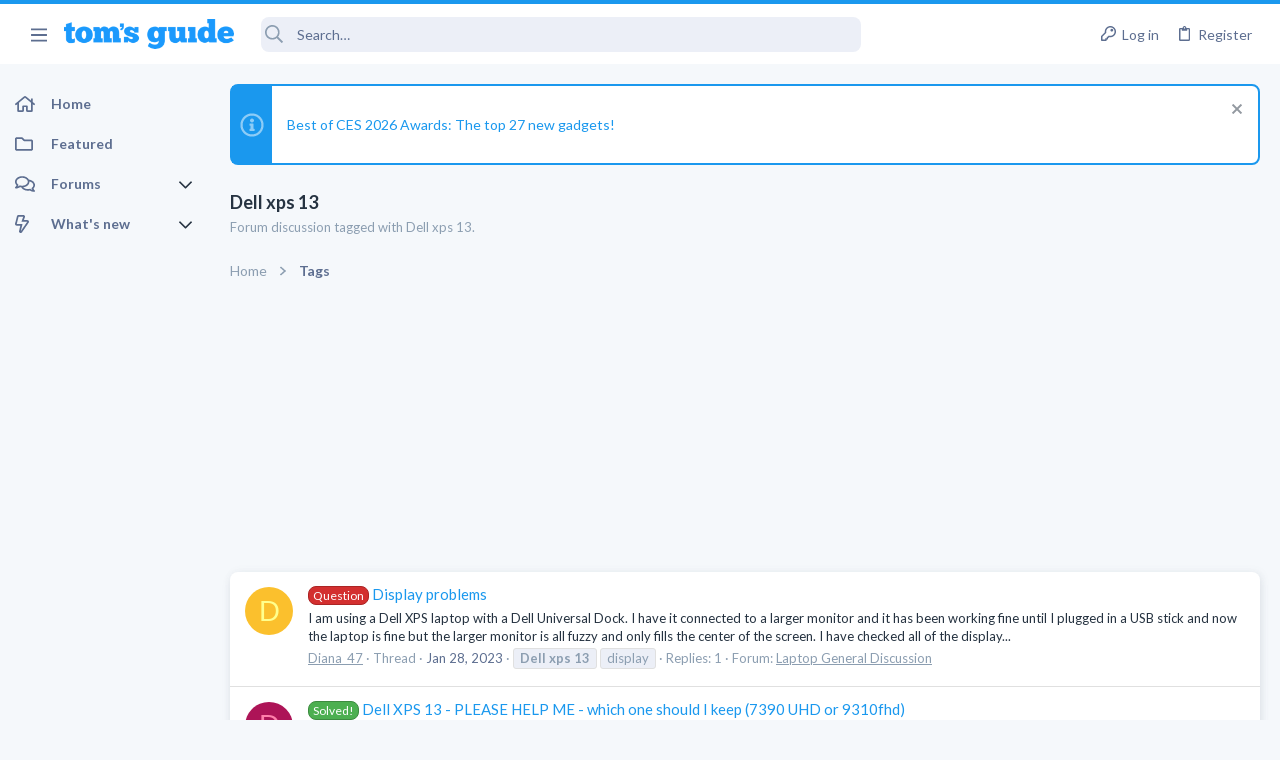

--- FILE ---
content_type: text/css; charset=utf-8
request_url: https://forums.tomsguide.com/css.php?css=public%3Anormalize.css%2Cpublic%3Afa.css%2Cpublic%3Anormalize.css%2Cpublic%3Afa.css%2Cpublic%3Acore.less%2Cpublic%3Aapp.less&s=19&l=1&d=1765204494&k=6fd30aa86a72b524b5e9c8565d960266cea88e5e
body_size: 58686
content:
@charset "UTF-8";

/********* public:normalize.css ********/
/*! normalize.css v8.0.1 | MIT License | github.com/necolas/normalize.css */
button,hr,input{overflow:visible}progress,sub,sup{vertical-align:baseline}[type=checkbox],[type=radio],legend{box-sizing:border-box;padding:0}html{line-height:1.15;-webkit-text-size-adjust:100%}body{margin:0}details,main{display:block}h1{font-size:2em;margin:.67em 0}hr{box-sizing:content-box;height:0}code,kbd,pre,samp{font-family:monospace,monospace;font-size:1em}a{background-color:transparent}abbr[title]{border-bottom:none;text-decoration:underline;text-decoration:underline dotted}b,strong{font-weight:bolder}small{font-size:80%}sub,sup{font-size:75%;line-height:0;position:relative}sub{bottom:-.25em}sup{top:-.5em}img{border-style:none}button,input,optgroup,select,textarea{font-family:inherit;font-size:100%;line-height:1.15;margin:0}button,select{text-transform:none}[type=button],[type=reset],[type=submit],button{-webkit-appearance:button}[type=button]::-moz-focus-inner,[type=reset]::-moz-focus-inner,[type=submit]::-moz-focus-inner,button::-moz-focus-inner{border-style:none;padding:0}[type=button]:-moz-focusring,[type=reset]:-moz-focusring,[type=submit]:-moz-focusring,button:-moz-focusring{outline:ButtonText dotted 1px}fieldset{padding:.35em .75em .625em}legend{color:inherit;display:table;max-width:100%;white-space:normal}textarea{overflow:auto}[type=number]::-webkit-inner-spin-button,[type=number]::-webkit-outer-spin-button{height:auto}[type=search]{-webkit-appearance:textfield;outline-offset:-2px}[type=search]::-webkit-search-decoration{-webkit-appearance:none}::-webkit-file-upload-button{-webkit-appearance:button;font:inherit}summary{display:list-item}[hidden],template{display:none}

/********* public:fa.css ********/
.fa--xf{display:inline-block;line-height:1}.fa--xf svg{width:1em;height:1em;vertical-align:-0.125em;color:currentColor}.fa--xf:empty{display:none}.fa-primary{opacity:1}.fa-secondary{opacity:.4}.fa--xf.fa-lg svg{font-size:1.33333333em;line-height:.75em;vertical-align:-.0667em}.fa--xf.fa-xs svg{font-size:.75em}.fa--xf.fa-sm svg{font-size:.875em}.fa--xf.fa-1x svg{font-size:1em}.fa--xf.fa-2x svg{font-size:2em}.fa--xf.fa-3x svg{font-size:3em}.fa--xf.fa-4x svg{font-size:4em}.fa--xf.fa-5x svg{font-size:5em}.fa--xf.fa-6x svg{font-size:6em}.fa--xf.fa-7x svg{font-size:7em}.fa--xf.fa-8x svg{font-size:8em}.fa--xf.fa-9x svg{font-size:9em}.fa--xf.fa-10x svg{font-size:10em}.fa--xf.fa-fw svg{text-align:center;width:1.25em}.fa--xf.fa-ul svg{list-style-type:none;margin-left:2.5em;padding-left:0}.fa--xf.fa-ul svg>li{position:relative}.fa--xf.fa-li svg{left:-2em;position:absolute;text-align:center;width:2em;line-height:inherit}.fa--xf.fa-border svg{border-radius:.1em;border:solid .08em #eee;padding:.2em .25em .15em}.fa--xf.fa-pull-left svg{float:left}.fa--xf.fa-pull-right svg{float:right}.fa.fa--xf.fa-pull-left svg,.fas.fa--xf.fa-pull-left svg,.far.fa--xf.fa-pull-left svg,.fal.fa--xf.fa-pull-left svg,.fab.fa--xf.fa-pull-left svg{margin-right:.3em}.fa.fa--xf.fa-pull-right svg,.fas.fa--xf.fa-pull-right svg,.far.fa--xf.fa-pull-right svg,.fal.fa--xf.fa-pull-right svg,.fab.fa--xf.fa-pull-right svg{margin-left:.3em}.fa--xf.fa-spin svg{animation:fa-spin 2s infinite linear}.fa--xf.fa-pulse svg{animation:fa-spin 1s infinite steps(8)}@keyframes fa-spin{0%{transform:rotate(0deg)}100%{transform:rotate(360deg)}}.fa--xf.fa-rotate-90 svg{-ms-filter:"progid:DXImageTransform.Microsoft.BasicImage(rotation=1)";transform:rotate(90deg)}.fa--xf.fa-rotate-180 svg{-ms-filter:"progid:DXImageTransform.Microsoft.BasicImage(rotation=2)";transform:rotate(180deg)}.fa--xf.fa-rotate-270 svg{-ms-filter:"progid:DXImageTransform.Microsoft.BasicImage(rotation=3)";transform:rotate(270deg)}.fa--xf.fa-flip-horizontal svg{-ms-filter:"progid:DXImageTransform.Microsoft.BasicImage(rotation=0, mirror=1)";transform:scale(-1, 1)}.fa--xf.fa-flip-vertical svg{-ms-filter:"progid:DXImageTransform.Microsoft.BasicImage(rotation=2, mirror=1)";transform:scale(1, -1)}.fa--xf.fa-flip-both svg,.fa--xf.fa-flip-horizontal.fa-flip-vertical svg{-ms-filter:"progid:DXImageTransform.Microsoft.BasicImage(rotation=2, mirror=1)";transform:scale(-1, -1)}:root .fa--xf.fa-rotate-90 svg,:root .fa--xf.fa-rotate-180 svg,:root .fa--xf.fa-rotate-270 svg,:root .fa--xf.fa-flip-horizontal svg,:root .fa--xf.fa-flip-vertical svg,:root .fa--xf.fa-flip-both svg{filter:none}.fa--xf.fa-stack svg{display:inline-block;height:2em;line-height:2em;position:relative;vertical-align:middle;width:2em}.fa--xf.fa-stack-1x svg,.fa--xf.fa-stack-2x svg{left:0;position:absolute;text-align:center;width:100%}.fa--xf.fa-stack-1x svg{line-height:inherit}.fa--xf.fa-stack-2x svg{font-size:2em}.fa--xf.fa-inverse svg{color:#fff}.sr-only{border:0;clip:rect(0, 0, 0, 0);height:1px;margin:-1px;overflow:hidden;padding:0;position:absolute;width:1px}.sr-only-focusable:active,.sr-only-focusable:focus{clip:auto;height:auto;margin:0;overflow:visible;position:static;width:auto}

/********* public:core.less ********/
/* Passkey: Fix color styling */
.button-text #icon-passkey-key,
.button-text #icon-passkey-head,
.button-text #icon-passkey-body {
  fill: #1A98EE !important;
}
.button.button--provider--passkey .button-text {
  gap: 4px;
}
html {
  font: 1.4rem / 1.4 sans-serif;
  font-family: Lato, -apple-system, BlinkMacSystemFont, 'Segoe UI', 'Oxygen', 'Ubuntu', 'Cantarell', 'Fira Sans', 'Droid Sans', 'Helvetica Neue', sans-serif;
  font-weight: 400;
  color: #263341;
  margin: 0;
  padding: 0;
  word-wrap: break-word;
  background-color: #F5F8FB;
  /* // just a reminder that we *might* want this at some point
	-ms-text-size-adjust: none;
	-webkit-text-size-adjust: none;*/
  --js-display: block;
}
body {
  font-size: 1.4rem;
}
button,
input,
optgroup,
select,
textarea {
  font-family: Lato, -apple-system, BlinkMacSystemFont, 'Segoe UI', 'Oxygen', 'Ubuntu', 'Cantarell', 'Fira Sans', 'Droid Sans', 'Helvetica Neue', sans-serif;
  line-height: 1.4;
}
img {
  max-width: 100%;
  height: auto;
}
b,
strong {
  font-weight: 700;
}
a {
  color: #1A98EE;
  text-decoration: none;
}
a:hover {
  color: #0c67a5;
  text-decoration: underline;
}
svg {
  fill: currentColor;
}
html {
  background: #F5F8FB;
}
html:after {
  content: 'full';
  display: none;
}
@media (max-width: 900px) {
  html:after {
    content: 'wide';
  }
}
@media (max-width: 650px) {
  html:after {
    content: 'medium';
  }
}
@media (max-width: 480px) {
  html:after {
    content: 'narrow';
  }
}
* {
  box-sizing: border-box;
}
body {
  overflow-y: scroll !important;
}
[data-xf-click],
a[tabindex] {
  cursor: pointer;
}
[dir=auto] {
  text-align: left;
}
pre,
textarea {
  word-wrap: normal;
}
img {
  -ms-interpolation-mode: bicubic;
}
em:lang(zh),
em:lang(ja),
em:lang(ko) {
  font-style: normal;
}
.bbWrapper em:lang(zh),
.bbWrapper em:lang(ja),
.bbWrapper em:lang(ko),
.fr-element em:lang(zh),
.fr-element em:lang(ja),
.fr-element em:lang(ko) {
  font-style: italic;
}
.has-pointer-nav :focus {
  outline: 0;
}
.has-pointer-nav ::-moz-focus-inner {
  border: 0;
}
.has-pointer-nav .iconic > input:focus + i:before,
.has-pointer-nav .iconic > input:focus + i:after {
  outline: 0;
}
@-webkit-keyframes spin {
  from {
    transform: rotate(0deg);
  }
  to {
    transform: rotate(360deg);
  }
}
@keyframes spin {
  from {
    transform: rotate(0deg);
  }
  to {
    transform: rotate(360deg);
  }
}
.u-concealed,
.u-concealed a,
.u-cloaked,
.u-cloaked a,
.u-concealed--icon,
.u-concealed--icon a {
  text-decoration: inherit !important;
  color: inherit !important;
}
a.u-concealed:hover,
.u-concealed a:hover {
  text-decoration: underline !important;
}
a.u-concealed:hover .fa,
.u-concealed a:hover .fa {
  color: #0c67a5;
}
a.u-concealed--icon:hover .fa,
.u-concealed--icon a:hover .fa {
  color: #0c67a5;
}
.u-textColor {
  color: #263341;
}
.u-dimmed {
  color: #5D6E90;
}
.u-muted {
  color: #8c9eb1;
}
.u-dimmed a,
.u-muted a,
.u-faint a {
  color: inherit;
  text-decoration: none;
}
.u-dimmed a:hover,
.u-muted a:hover,
.u-faint a:hover {
  text-decoration: underline;
}
.u-unbold {
  font-weight: normal;
}
.u-featuredText {
  color: #263341;
}
.u-accentText {
  color: #1A98EE;
}
.u-accentText a {
  color: #1A98EE;
}
.u-prependAsterisk:before {
  content: "* ";
}
.u-appendAsterisk:after {
  content: " *";
}
.u-dt[title] {
  border: none;
  text-decoration: none;
}
.u-clearFix:before,
.u-clearFix:after {
  content: " ";
  display: table;
}
.u-clearFix:after {
  clear: both;
}
.u-appendColon:after {
  content: ":";
}
.u-appendColon.is-sentence:after {
  content: "";
}
.u-pullLeft {
  float: left !important;
}
.u-pullRight {
  float: right !important;
}
.u-alignCenter {
  text-align: center;
}
.u-alignMiddle {
  vertical-align: middle;
}
.u-spaceAfter {
  margin-right: .28em;
}
.u-spaceBefore {
  margin-left: .28em;
}
.u-showWideInline,
.u-showWideBlock,
.u-showMediumInline,
.u-showMediumBlock,
.u-showNarrowInline,
.u-showNarrowBlock {
  display: none;
}
.u-smaller {
  font-size: small;
}
.u-equalFlex {
  display: flex;
}
.u-equalFlex > * {
  flex: 1 1 auto;
}
@media (max-width: 900px) {
  .u-hideWide {
    display: none !important;
  }
  .u-showWideInline {
    display: inline;
  }
  .u-showWideBlock {
    display: block;
  }
}
@media (max-width: 650px) {
  .u-hideMedium {
    display: none !important;
  }
  .u-showMediumInline {
    display: inline;
  }
  .u-showMediumBlock {
    display: block;
  }
}
@media (max-width: 480px) {
  .u-hideNarrow {
    display: none !important;
  }
  .u-showNarrowInline {
    display: inline;
  }
  .u-showNarrowBlock {
    display: block;
  }
}
.u-ltr {
  direction: ltr;
  text-align: left;
}
.u-rtl {
  direction: rtl;
  text-align: right;
}
.u-depth1 {
  padding-left: 1em;
}
.u-indentDepth1 {
  text-indent: 1em;
}
.u-depth2 {
  padding-left: 2em;
}
.u-indentDepth2 {
  text-indent: 2em;
}
.u-depth3 {
  padding-left: 3em;
}
.u-indentDepth3 {
  text-indent: 3em;
}
.u-depth4 {
  padding-left: 4em;
}
.u-indentDepth4 {
  text-indent: 4em;
}
.u-depth5 {
  padding-left: 5em;
}
.u-indentDepth5 {
  text-indent: 5em;
}
.u-depth6 {
  padding-left: 6em;
}
.u-indentDepth6 {
  text-indent: 6em;
}
.u-depth7 {
  padding-left: 7em;
}
.u-indentDepth7 {
  text-indent: 7em;
}
.u-depth8 {
  padding-left: 8em;
}
.u-indentDepth8 {
  text-indent: 8em;
}
.u-depth9 {
  padding-left: 9em;
}
.u-indentDepth9 {
  text-indent: 9em;
}
.u-hidden {
  display: none;
}
.u-hidden.is-active {
  display: block;
}
.u-hidden.u-hidden--transition {
  display: none;
  opacity: 0;
  -webkit-transition:  all 0.2s ease, -xf-opacity 0.2s ease;
  transition:  all 0.2s ease, -xf-opacity 0.2s ease;
  overflow-y: hidden;
  height: 0;
  -webkit-transition-property: all, -xf-height;
  transition-property: all, -xf-height;
}
.u-hidden.u-hidden--transition.is-active {
  display: block;
}
.u-hidden.u-hidden--transition.is-active {
  display: block;
  opacity: 1;
}
.u-hidden.u-hidden--transition.is-transitioning {
  display: block;
}
.u-hidden.u-hidden--transition.is-active {
  height: auto;
  overflow-y: visible;
}
.u-hidden.u-hidden--transition.is-transitioning {
  overflow-y: hidden;
}
.u-srOnly {
  position: absolute;
  height: 1px;
  width: 1px;
  margin: -1px;
  padding: 0;
  border: 0;
  clip: rect(0 0 0 0);
  overflow: hidden;
}
.has-no-js .u-jsOnly {
  display: none !important;
}
.has-js .u-noJsOnly {
  display: none !important;
}
img.u-imgContained {
  max-height: 100%;
  max-width: 100%;
}
.u-bottomFixer {
  position: sticky;
  bottom: 0;
  z-index: 800;
  pointer-events: none;
}
.u-bottomFixer > * {
  pointer-events: auto;
}
.u-anchorTarget {
  display: block;
  height: 0;
  width: 0;
  visibility: hidden;
  pointer-events: none;
  position: absolute;
}
.u-flex-1 {
  flex: 1;
}
.u-flex-2 {
  flex: 2;
}
.u-flex-3 {
  flex: 3;
}
.u-flex-4 {
  flex: 4;
}
.u-flexStretch {
  flex: 1 1 auto;
}
.u-splitter {
  display: inline-block;
  width: 12px;
  flex-shrink: 0;
}
.u-screenContained {
  max-height: 70vh;
  overflow: auto;
  -webkit-overflow-scrolling: touch;
}
.u-preWrap {
  white-space: pre-wrap;
}
.u-singleLine {
  overflow: hidden;
  white-space: nowrap;
  word-wrap: normal;
  text-overflow: ellipsis;
}
.pairs {
  padding: 0;
  margin: 0;
  overflow: hidden;
  line-height: 1.7;
}
.pairs.pairs--plainLabel > dt {
  color: inherit;
}
.pairs.pairs--spaced + .pairs {
  margin-top: 12px;
}
.pairs.pairs--noColon > dt:after {
  content: "";
}
.pairs.pairs--rightLabel > dt {
  text-align: right;
}
.pairs > dt {
  padding: 0;
  margin: 0;
  color: #8c9eb1;
}
.pairs > dt:after {
  content: ":";
}
.pairs > dt.is-sentence:after {
  content: "";
}
.pairs > dd {
  padding: 0;
  margin: 0;
}
.pairs.pairs--inline {
  display: inline;
}
.pairs.pairs--inline > dt,
.pairs.pairs--inline > dd {
  display: inline;
}
.pairs.pairs--columns {
  display: table;
  table-layout: fixed;
  width: 100%;
}
.pairs.pairs--columns > dt,
.pairs.pairs--columns > dd {
  display: table-cell;
}
.pairs.pairs--columns > dt {
  width: 50%;
  padding-right: 12px;
}
.pairs.pairs--columns.pairs--fixedSmall > dt {
  width: 200px;
}
.pairs.pairs--columns.pairs--fluidSmall > dt {
  width: 25%;
}
.pairs.pairs--columns.pairs--fluidHuge > dt {
  width: 70%;
}
@media (max-width: 500px) {
  .pairs.pairs--columns {
    display: block;
  }
  .pairs.pairs--columns > dt,
  .pairs.pairs--columns > dd {
    display: block;
  }
  .pairs.pairs--columns.pairs > dt {
    width: auto;
    padding-right: 0;
  }
  .pairs.pairs--columns + .pairs {
    margin-top: 12px;
  }
}
.pairs.pairs--justified {
  display: flex;
  justify-content: space-between;
}
.pairs.pairs--justified > dt {
  float: left;
  max-width: 100%;
  margin-right: 12px;
  flex-shrink: 0;
}
.pairs.pairs--justified > dd {
  float: right;
  text-align: right;
  max-width: 100%;
  overflow: hidden;
  text-overflow: ellipsis;
  white-space: nowrap;
}
.pairs.pairs--rows {
  display: inline-table;
  margin-right: 12px;
}
.pairs.pairs--rows.pairs--rows--centered > dt,
.pairs.pairs--rows.pairs--rows--centered > dd {
  text-align: center;
}
.pairs.pairs--rows:last-of-type {
  margin-right: 0;
}
.pairs.pairs--rows > dt {
  display: table-row;
  font-size: 80%;
}
.pairs.pairs--rows > dt:after {
  content: '';
}
.pairs.pairs--rows > dd {
  display: table-row;
}
.pairWrapper.pairWrapper--spaced .pairs {
  margin-top: 12px;
}
.pairWrapper.pairWrapper--spaced .pairs:first-child {
  margin-top: 0;
}
.pairJustifier {
  display: flex;
  flex-wrap: wrap;
  justify-content: space-between;
  margin-right: -5px;
  margin-bottom: -5px;
}
.pairJustifier .pairs.pairs--rows {
  margin-right: 5px;
  margin-bottom: 5px;
}
.listPlain {
  list-style: none;
  margin: 0;
  padding: 0;
}
.listInline {
  list-style: none;
  margin: 0;
  padding: 0;
}
.listInline.listInline--selfInline,
.listInline.listInline--customField {
  display: inline;
}
.listInline > li {
  display: inline;
  margin: 0;
  padding: 0;
}
.listInline.listInline--block > li {
  display: inline-block;
}
.listInline.listInline--comma > li:nth-last-child(n+2)::after,
.listInline.listInline--customField > li:nth-last-child(n+2)::after {
  content: ", ";
}
.listInline.listInline--bullet > li + li::before {
  content: "\00B7\20";
}
.listInline.listInline--plus > li + li::before {
  content: "\002B\20";
}
.listHeap {
  list-style: none;
  margin: 0;
  padding: 0;
  margin: -4px;
}
.listHeap > li {
  margin: 0;
  padding: 0;
  display: inline-block;
  margin: 4px;
}
.listHeap > li:last-child {
  margin-right: 0;
}
.listColumns {
  -moz-column-count: 2;
  -webkit-column-count: 2;
  column-count: 2;
  -moz-column-gap: 1em;
  -webkit-column-gap: 1em;
  column-gap: 1em;
}
@media (max-width: 480px) {
  .listColumns {
    -moz-column-count: 1;
    -webkit-column-count: 1;
    column-count: 1;
  }
}
.listColumns > li {
  -webkit-column-break-inside: avoid;
  break-inside: avoid-column;
  page-break-inside: avoid;
  position: relative;
}
.listColumns.listColumns--spaced > li {
  margin-bottom: .5em;
}
.listColumns.listColumns--narrow {
  -moz-column-count: 2;
  -webkit-column-count: 2;
  column-count: 2;
  -moz-column-gap: 1em;
  -webkit-column-gap: 1em;
  column-gap: 1em;
}
.listColumns.listColumns--together {
  -moz-column-gap: 0;
  -webkit-column-gap: 0;
  column-gap: 0;
}
.listColumns.listColumns--collapsed {
  display: inline-block;
}
.listColumns.listColumns--3 {
  -moz-column-count: 3;
  -webkit-column-count: 3;
  column-count: 3;
  -moz-column-gap: 1em;
  -webkit-column-gap: 1em;
  column-gap: 1em;
}
@media (max-width: 900px) {
  .listColumns.listColumns--3 {
    -moz-column-count: 2;
    -webkit-column-count: 2;
    column-count: 2;
    -moz-column-gap: 1em;
    -webkit-column-gap: 1em;
    column-gap: 1em;
  }
}
@media (max-width: 900px) and (max-width: 480px) {
  .listColumns.listColumns--3 {
    -moz-column-count: 1;
    -webkit-column-count: 1;
    column-count: 1;
  }
}
.listColumns.listColumns--4 {
  -moz-column-count: 4;
  -webkit-column-count: 4;
  column-count: 4;
  -moz-column-gap: 1em;
  -webkit-column-gap: 1em;
  column-gap: 1em;
}
@media (max-width: 900px) {
  .listColumns.listColumns--4 {
    -moz-column-count: 2;
    -webkit-column-count: 2;
    column-count: 2;
    -moz-column-gap: 1em;
    -webkit-column-gap: 1em;
    column-gap: 1em;
  }
}
@media (max-width: 900px) and (max-width: 480px) {
  .listColumns.listColumns--4 {
    -moz-column-count: 1;
    -webkit-column-count: 1;
    column-count: 1;
  }
}
.textHighlight {
  font-style: normal;
  font-weight: 700;
}
.textHighlight.textHighlight--attention {
  color: #1A98EE;
}
.categoryList {
  display: none;
  list-style: none;
  margin: 0;
  padding: 0;
}
.categoryList.is-active {
  display: block;
}
.categoryList-item {
  padding: 0;
  text-decoration: none;
  font-size: 1.4rem;
}
.categoryList-item.categoryList-item--small {
  font-size: 1.3rem;
}
.categoryList-item .categoryList {
  padding-left: 15px;
}
.categoryList-itemDesc {
  display: block;
  font-size: 1.3rem;
  font-weight: 400;
  color: #8c9eb1;
  margin-top: -15px;
  overflow: hidden;
  white-space: nowrap;
  word-wrap: normal;
  text-overflow: ellipsis;
}
.categoryList-header {
  padding: 15px 0;
  margin: 0;
  color: #263341;
  text-decoration: none;
  font-weight: 700;
}
.categoryList-header.categoryList-header--muted {
  color: #8c9eb1;
}
.categoryList-header:before,
.categoryList-header:after {
  content: " ";
  display: table;
}
.categoryList-header:after {
  clear: both;
}
.categoryList-header a {
  color: inherit;
  text-decoration: none;
}
.categoryList-header a:hover {
  text-decoration: underline;
}
.categoryList-itemRow {
  display: flex;
  min-width: 0;
  align-items: center;
}
.categoryList-link {
  display: block;
  flex-grow: 1;
  padding: 7.5px 15px;
  text-decoration: none;
  overflow: hidden;
  white-space: nowrap;
  word-wrap: normal;
  text-overflow: ellipsis;
}
.categoryList-link:hover {
  text-decoration: none;
}
.categoryList-link.is-selected {
  font-weight: 700;
}
.categoryList-toggler + .categoryList-link,
.categoryList-togglerSpacer + .categoryList-link {
  padding-left: 0;
}
.categoryList-label {
  margin-left: auto;
  align-self: center;
  padding-right: 7.5px;
}
.categoryList-toggler {
  display: inline-block;
  padding: 7.5px 7.5px;
  text-decoration: none;
  flex-grow: 0;
  line-height: 1;
}
.categoryList-toggler:hover {
  text-decoration: none;
}
.categoryList-toggler:after {
  display: inline-block;
  content: "";
  height: 1em;
  vertical-align: -0.125em;
  background-color: currentColor;
  width: 1em;
  mask: url('/styles/fa/regular/chevron-down.svg?v=5.15.3') no-repeat center;
  -webkit-mask: url('/styles/fa/regular/chevron-down.svg?v=5.15.3') no-repeat center;
}
.categoryList-toggler.is-active:after {
  display: inline-block;
  content: "";
  height: 1em;
  vertical-align: -0.125em;
  background-color: currentColor;
  width: 1em;
  mask: url('/styles/fa/regular/chevron-up.svg?v=5.15.3') no-repeat center;
  -webkit-mask: url('/styles/fa/regular/chevron-up.svg?v=5.15.3') no-repeat center;
}
.categoryList-togglerSpacer {
  display: inline-block;
  visibility: hidden;
  padding: 7.5px 7.5px;
}
.categoryList-togglerSpacer:after {
  display: inline-block;
  content: "";
  height: 1em;
  vertical-align: -0.125em;
  background-color: currentColor;
  width: 1em;
  mask: url('/styles/fa/regular/chevron-down.svg?v=5.15.3') no-repeat center;
  -webkit-mask: url('/styles/fa/regular/chevron-down.svg?v=5.15.3') no-repeat center;
}
.blocks {
  margin-bottom: 20px;
}
.blocks:last-child {
  margin-bottom: 0;
}
.blocks .block {
  margin-bottom: 10px;
}
.blocks .block:last-child {
  margin-bottom: 0;
}
.blocks.blocks--close .block {
  margin-bottom: 6.66666667px;
}
.blocks.blocks--separated + .blocks {
  padding-top: 20px;
  border-top: 1px solid #e0e0e0;
}
.blocks-header {
  font-size: 1.7rem;
  font-weight: 400;
  color: #8c9eb1;
  margin: 0;
  padding: 0;
  margin-bottom: 5px;
}
.blocks-header.blocks-header--strong {
  color: #5D6E90;
}
.blocks-header.blocks-header--strong .blocks-desc {
  color: #8c9eb1;
}
.blocks-textJoiner {
  display: table;
  width: 100%;
  margin-bottom: 10px;
  padding: 0 12px;
}
.blocks-textJoiner > span {
  display: table-cell;
  position: relative;
}
.blocks-textJoiner > span:before {
  content: '';
  position: absolute;
  left: 0;
  right: 0;
  top: 50%;
  border-top: 1px solid #e0e0e0;
}
.blocks-textJoiner > em {
  display: table-cell;
  padding: 0 15px;
  width: 1%;
  white-space: nowrap;
  line-height: 1;
  font-style: normal;
  text-align: center;
  font-weight: 400;
  color: #8c9eb1;
  text-transform: lowercase;
}
.block {
  margin-bottom: 20px;
}
.block:last-child {
  margin-bottom: 0;
}
.block.block--close {
  margin-bottom: 5px;
}
.block.block--treeEntryChooser .block-header {
  font-size: 1.5rem;
}
.block.block--treeEntryChooser .block-header .block-desc {
  font-size: 1.2rem;
}
.block.block--treeEntryChooser .block-row {
  padding-top: 6px;
  padding-bottom: 6px;
}
.block.block--treeEntryChooser .contentRow.is-disabled {
  opacity: 0.5;
}
.block.block--treeEntryChooser .contentRow-title {
  font-size: 1.4rem;
}
.block.block--treeEntryChooser .contentRow-minor {
  font-size: 1.3rem;
}
.block.block--treeEntryChooser .contentRow-suffix {
  font-size: 1.3rem;
}
.block-outer {
  padding-bottom: 15px;
}
.block-outer:before,
.block-outer:after {
  content: " ";
  display: table;
}
.block-outer:after {
  clear: both;
}
.block-outer:empty {
  display: none;
}
.block-outer.block-outer--after {
  padding-top: 15px;
  padding-bottom: 0;
}
.block-outer.block-outer--padded {
  padding-left: 15px;
  padding-right: 15px;
}
.block-outer .block-outer-hint {
  font-size: 1.3rem;
  color: #8c9eb1;
}
.block-outer-main,
.block-row-main {
  float: left;
}
.block-outer-opposite,
.block-row-opposite {
  float: right;
}
.block-outer-middle,
.block-row-middle {
  text-align: center;
}
.block-container {
  color: #263341;
  background: #fff;
  border-width: 0;
  border-style: solid;
  border-top-color: #e0e0e0;
  border-right-color: #e0e0e0;
  border-bottom-color: #e0e0e0;
  border-left-color: #e0e0e0;
  border-radius: 8px;
  box-shadow: 0 4px 8px 0 rgba(103, 118, 133, 0.12), 2px 0 8px rgba(103, 118, 133, 0.08);
}
.block-container.block-container--none {
  background: none;
  border: none;
  color: #263341;
  padding: 0;
  box-shadow: none;
}
@media (min-width: 900px) {
  .block-container:not(.block-container--noStripRadius) > :first-child,
  .block-topRadiusContent,
  .block-container:not(.block-container--noStripRadius) > .block-body:first-child > .blockLink:first-child {
    border-top-left-radius: 7px;
    border-top-right-radius: 7px;
  }
  .block-container:not(.block-container--noStripRadius) > :last-child,
  .block-bottomRadiusContent,
  .block-container:not(.block-container--noStripRadius) > .block-body:last-child > .blockLink:last-child,
  .block-container:not(.block-container--noStripRadius) > .tabPanes:last-child > [role=tabpanel] > :last-child,
  .block-container:not(.block-container--noStripRadius) > .tabPanes:last-child > [role=tabpanel] > .block-body > :last-child {
    border-bottom-left-radius: 7px;
    border-bottom-right-radius: 7px;
  }
  .block-container:not(.block-container--noStripRadius) > .block-body:first-child > .dataList:first-child tbody:first-child .dataList-row:first-child > .dataList-cell:first-child,
  .block-topRadiusContent.dataList tbody:first-child .dataList-row:first-child > .dataList-cell:first-child,
  .block-topRadiusContent > .dataList:first-child tbody:first-child .dataList-row:first-child > .dataList-cell:first-child,
  .block-container:not(.block-container--noStripRadius) > .block-body:first-child > .dataList:first-child thead:first-child .dataList-row:first-child > .dataList-cell:first-child,
  .block-topRadiusContent.dataList thead:first-child .dataList-row:first-child > .dataList-cell:first-child,
  .block-topRadiusContent > .dataList:first-child thead:first-child .dataList-row:first-child > .dataList-cell:first-child {
    border-top-left-radius: 7px;
  }
  .block-container:not(.block-container--noStripRadius) > .block-body:first-child > .dataList:first-child tbody:first-child .dataList-row:first-child > .dataList-cell:last-child,
  .block-topRadiusContent.dataList tbody:first-child .dataList-row:first-child > .dataList-cell:last-child,
  .block-topRadiusContent > .dataList:first-child tbody:first-child .dataList-row:first-child > .dataList-cell:last-child,
  .block-container:not(.block-container--noStripRadius) > .block-body:first-child > .dataList:first-child thead:first-child .dataList-row:first-child > .dataList-cell:last-child,
  .block-topRadiusContent.dataList thead:first-child .dataList-row:first-child > .dataList-cell:last-child,
  .block-topRadiusContent > .dataList:first-child thead:first-child .dataList-row:first-child > .dataList-cell:last-child {
    border-top-right-radius: 7px;
  }
  .block-container:not(.block-container--noStripRadius) > .block-body:first-child > .formRow:first-child > dt,
  .block-topRadiusContent.formRow > dt,
  .block-topRadiusContent > .formRow:first-child > dt {
    border-top-left-radius: 7px;
  }
  .block-container:not(.block-container--noStripRadius) > .block-body:first-child > .formRow:first-child > dd,
  .block-topRadiusContent.formRow > dd,
  .block-topRadiusContent > .formRow:first-child > dd {
    border-top-right-radius: 7px;
  }
  .block-container:not(.block-container--noStripRadius) > .block-body:last-child > .dataList:last-child tbody:last-child .dataList-row:last-child > .dataList-cell:first-child,
  .block-bottomRadiusContent.dataList tbody:last-child .dataList-row:last-child > .dataList-cell:first-child,
  .block-bottomRadiusContent > .dataList:last-child tbody:last-child .dataList-row:last-child > .dataList-cell:first-child {
    border-bottom-left-radius: 7px;
  }
  .block-container:not(.block-container--noStripRadius) > .block-body:last-child > .dataList:last-child tbody:last-child .dataList-row:last-child > .dataList-cell:last-child,
  .block-bottomRadiusContent.dataList tbody:last-child .dataList-row:last-child > .dataList-cell:last-child,
  .block-bottomRadiusContent > .dataList:last-child tbody:last-child .dataList-row:last-child > .dataList-cell:last-child {
    border-bottom-right-radius: 7px;
  }
  .block-container:not(.block-container--noStripRadius) > .block-body:last-child > .formRow:last-child > dt,
  .block-bottomRadiusContent.formRow > dt,
  .block-bottomRadiusContent > .formRow:last-child > dt {
    border-bottom-left-radius: 7px;
  }
  .block-container:not(.block-container--noStripRadius) > .block-body:last-child > .formRow:last-child > dd,
  .block-bottomRadiusContent.formRow > dd,
  .block-bottomRadiusContent > .formRow:last-child > dd {
    border-bottom-right-radius: 7px;
  }
  .block-container:not(.block-container--noStripRadius) > .block-body:last-child .formSubmitRow:not(.is-sticky) > dt,
  .block-container:not(.block-container--noStripRadius) > .formSubmitRow:not(.is-sticky):last-child > dt,
  .block-bottomRadiusContent > .formSubmitRow:not(.is-sticky) > dt {
    border-bottom-left-radius: 7px;
  }
  .block-container:not(.block-container--noStripRadius) > .block-body:last-child .formSubmitRow:not(.is-sticky) > dd,
  .block-container:not(.block-container--noStripRadius) > .formSubmitRow:not(.is-sticky):last-child > dd,
  .block-bottomRadiusContent > .formSubmitRow:not(.is-sticky) > dd {
    border-bottom-right-radius: 7px;
  }
  .block-container:not(.block-container--noStripRadius) > .block-body:last-child .formSubmitRow:not(.is-sticky) .formSubmitRow-bar,
  .block-container:not(.block-container--noStripRadius) > .formSubmitRow:not(.is-sticky):last-child .formSubmitRow-bar,
  .block-bottomRadiusContent > .formSubmitRow:not(.is-sticky) .formSubmitRow-bar {
    border-bottom-left-radius: 7px;
    border-bottom-right-radius: 7px;
  }
}
.block-header {
  padding: 15px 15px;
  margin: 0;
  font-weight: 400;
  text-decoration: none;
  font-size: 1.5rem;
  color: #263341;
  background: transparent;
  border-bottom: 1px solid #e0e0e0;
}
.block-header:before,
.block-header:after {
  content: " ";
  display: table;
}
.block-header:after {
  clear: both;
}
.block-header a {
  color: inherit;
  text-decoration: none;
}
.block-header a:hover {
  text-decoration: underline;
}
.block-header .button:hover,
.block-header a.button:hover {
  text-decoration: none;
}
.block-header.block-header--separated {
  border-top: 1px solid #e0e0e0;
}
.block-header .block-desc {
  color: rgba(38, 51, 65, 0.7);
}
.block-header .block-desc a {
  color: inherit;
  text-decoration: underline;
}
.block-minorHeader {
  padding: 15px 15px;
  margin: 0;
  font-weight: 400;
  text-decoration: none;
  font-size: 1.3rem;
  color: #263341;
  font-weight: 700;
  text-transform: uppercase;
}
.block-minorHeader:before,
.block-minorHeader:after {
  content: " ";
  display: table;
}
.block-minorHeader:after {
  clear: both;
}
.block-minorHeader a {
  color: inherit;
  text-decoration: none;
}
.block-minorHeader a:hover {
  text-decoration: underline;
}
.block-body + .block-minorHeader {
  border-top: 1px solid #e0e0e0;
}
.block-minorHeader .block-desc a {
  color: inherit;
  text-decoration: underline;
}
.block-minorHeader--spaced {
  margin-top: 4px;
}
.block-minorHeader--small {
  font-size: 1.3rem;
}
.block-tabHeader {
  padding: 0;
  margin: 0;
  font-weight: 400;
  font-size: 1.4rem;
  color: #8c9eb1;
  background: transparent;
  border-bottom: 1px solid #e0e0e0;
  font-weight: 700;
  font-size: 0;
}
.block-tabHeader .tabs-tab,
.block-tabHeader .tabs-text,
.block-tabHeader .tabs-extra,
.block-tabHeader .hScroller-action {
  font-size: 1.4rem;
}
.block-tabHeader .tabs-tab {
  padding: 15px 15px;
  border-bottom: 2px solid transparent;
}
.block-tabHeader .tabs-tab:not(.is-readonly):hover {
  color: #1A98EE;
  background: rgba(26, 152, 238, 0.1);
}
.block-tabHeader .tabs-tab.is-readonly:hover {
  cursor: default;
}
.block-tabHeader .tabs-tab.tabs-tab--radio.is-readonly:hover {
  cursor: not-allowed;
}
.block-tabHeader .tabs-tab.is-active,
.block-tabHeader .tabs > input:checked + .tabs-tab--radio {
  background: none;
  color: #1A98EE;
  border-color: #1A98EE;
}
.block-tabHeader .tabs > input[type="radio"] {
  display: none;
}
.block-tabHeader .tabs-text {
  padding: 15px 15px;
  border-bottom: 2px solid transparent;
}
.block-tabHeader .block-tabHeader-extra {
  float: right;
  color: inherit;
  font-size: 1.4rem;
  padding: 15px 15px;
}
.block-tabHeader .hScroller-action {
  color: #8c9eb1;
}
.block-tabHeader .hScroller-action:hover {
  color: #1a98ee;
}
.block-tabHeader .hScroller-action.hScroller-action--start {
  background: transparent;
  background: linear-gradient(to right, transparent 66%, rgba(0, 0, 0, 0) 100%);
}
.block-tabHeader .hScroller-action.hScroller-action--end {
  background: transparent;
  background: linear-gradient(to right, rgba(0, 0, 0, 0) 0%, transparent 33%);
}
.block-minorTabHeader {
  padding: 0;
  margin: 0;
  font-weight: 400;
  font-size: 1.4rem;
  color: #1A98EE;
  background: #fff;
  border-bottom: 1px solid #e0e0e0;
  font-size: 0;
}
.block-minorTabHeader .tabs-tab,
.block-minorTabHeader .tabs-text,
.block-minorTabHeader .tabs-extra,
.block-minorTabHeader .hScroller-action {
  font-size: 1.4rem;
}
.block-minorTabHeader .tabs-tab {
  padding: 15px 15px 0px;
  border-bottom: 2px solid transparent;
}
.block-minorTabHeader .tabs-tab:hover {
  color: #263341;
}
.block-minorTabHeader .tabs-tab.is-active {
  background: none;
  color: #263341;
  border-color: #263341;
}
.block-minorTabHeader .tabs-text {
  padding: 15px 15px 0px;
  border-bottom: 2px solid transparent;
}
.block-minorTabHeader .hScroller-action {
  color: #1a98ee;
}
.block-minorTabHeader .hScroller-action:hover {
  color: #263341;
}
.block-minorTabHeader .hScroller-action.hScroller-action--start {
  background: #ffffff;
  background: linear-gradient(to right, #ffffff 66%, rgba(255, 255, 255, 0) 100%);
}
.block-minorTabHeader .hScroller-action.hScroller-action--end {
  background: #ffffff;
  background: linear-gradient(to right, rgba(255, 255, 255, 0) 0%, #ffffff 33%);
}
.block-filterBar {
  padding: 7.5px 7.5px;
  font-size: 1.3rem;
  color: #263341;
  background: #eceff7;
}
.block-filterBar.block-filterBar--standalone {
  padding: 12px 12px;
  border: 1px solid #e0e0e0;
  border-radius: 7px;
}
@media (max-width: 900px) {
  .block-filterBar.block-filterBar--standalone {
    border-radius: 0;
    border-left: none;
    border-right: none;
  }
}
.block-filterBar .filterBar-filterToggle {
  background: #dce0e8;
}
.block-filterBar .filterBar-filterToggle:hover,
.block-filterBar .filterBar-menuTrigger:hover {
  text-decoration: none;
  background: #ccd1da;
}
.block-textHeader {
  margin: 15px/2 0;
  padding: 0;
  font-weight: 400;
  font-size: 1.7rem;
  color: #263341;
  font-weight: 700;
}
.block-textHeader:before,
.block-textHeader:after {
  content: " ";
  display: table;
}
.block-textHeader:after {
  clear: both;
}
.block-textHeader a {
  color: inherit;
  text-decoration: none;
}
.block-textHeader a:hover {
  text-decoration: underline;
}
.block-textHeader.block-textHeader--scaled {
  font-size: inherit;
}
.block-textHeader .block-textHeader-highlight {
  color: #263341;
}
.block-textHeader .block-desc a {
  color: inherit;
  text-decoration: underline;
}
.block-textHeader:first-child {
  margin-top: 0;
}
.block-formSectionHeader {
  padding: 15px 15px;
  margin: 0;
  font-weight: 400;
  text-decoration: none;
  font-size: 1.5rem;
  color: #263341;
  border-top: 1px solid #e0e0e0;
  border-bottom: 1px solid #e0e0e0;
}
.block-formSectionHeader:before,
.block-formSectionHeader:after {
  content: " ";
  display: table;
}
.block-formSectionHeader:after {
  clear: both;
}
.block-formSectionHeader a {
  color: inherit;
  text-decoration: none;
}
.block-formSectionHeader a:hover {
  text-decoration: underline;
}
.block-formSectionHeader .block-desc a {
  color: inherit;
  text-decoration: underline;
}
.block-container > .block-formSectionHeader:first-child,
.block-body--collapsible .block-formSectionHeader:first-child,
.block-header + .block-formSectionHeader {
  border-top: none;
}
.block-formSectionHeader .block-formSectionHeader-aligner {
  display: inline-block;
  text-align: right;
  min-width: 33%;
  min-width: calc((33%) - (4.95px) - (15px) - (1px));
  max-width: 100%;
}
.menu .block-formSectionHeader .block-formSectionHeader-aligner {
  display: inline;
  text-align: left;
  min-width: 0;
  padding-left: 0;
}
@media (max-width: 540px) {
  .block-formSectionHeader .block-formSectionHeader-aligner {
    display: inline;
    text-align: left;
    min-width: 0;
    padding-left: 0;
  }
}
.menu .block-formSectionHeader {
  padding-left: 15px;
}
@media (max-width: 540px) {
  .block-formSectionHeader {
    padding-left: 15px;
  }
}
.block-formSectionHeader .block-formSectionHeader-multiChecker {
  float: right;
}
.block-formSectionHeader--small {
  font-size: 1.4rem;
}
.block-desc,
.blocks-desc {
  display: block;
  font-size: 1.3rem;
  color: #8c9eb1;
  font-weight: 400;
  padding-top: 4px;
  line-height: 1.5;
  font-family: Lato, -apple-system, BlinkMacSystemFont, 'Segoe UI', 'Oxygen', 'Ubuntu', 'Cantarell', 'Fira Sans', 'Droid Sans', 'Helvetica Neue', sans-serif;
  text-transform: none;
}
.block-body {
  list-style: none;
  margin: 0;
  padding: 0;
}
.block-body.block-body--collapsible {
  display: none;
  opacity: 0;
  -webkit-transition:  all 0.2s ease, -xf-opacity 0.2s ease;
  transition:  all 0.2s ease, -xf-opacity 0.2s ease;
  overflow-y: hidden;
  height: 0;
  -webkit-transition-property: all, -xf-height;
  transition-property: all, -xf-height;
}
.has-no-js .block-body.block-body--collapsible {
  display: block;
}
.block-body.block-body--collapsible.is-active {
  display: block;
  opacity: 1;
}
.block-body.block-body--collapsible.is-transitioning {
  display: block;
}
.block-body.block-body--collapsible.is-active {
  height: auto;
  overflow-y: visible;
}
.block-body.block-body--collapsible.is-transitioning {
  overflow-y: hidden;
}
.block-body.block-body--contained {
  overflow: auto;
  max-height: 300px;
  max-height: 70vh;
}
.block-body.block-body--containedFixed {
  overflow-x: auto;
  max-height: 300px;
}
.block-row {
  margin: 0;
  padding: 15px 15px;
}
.block-row:before,
.block-row:after {
  content: " ";
  display: table;
}
.block-row:after {
  clear: both;
}
.block-row.block-row--toEdge {
  padding-left: 0;
  padding-right: 0;
}
.block-row.block-row--alt {
  color: #263341;
  background: #f3f5fa;
}
.block-row.block-row--minor {
  font-size: 1.3rem;
}
.block-row.block-row--separated {
  padding-bottom: 15px;
  padding-top: 15px;
}
.block-row.block-row--separated + .block-row {
  border-top: 1px solid #e0e0e0;
}
.block-row.block-row--connectAbove {
  padding-bottom: 30px;
}
.block-body > .block-row.block-row--connectAbove:last-child {
  padding-bottom: 15px;
}
.block-row.block-row--highlighted {
  color: #263341;
  background: #eceff7;
}
.block-row.block-row--clickable:hover {
  color: #263341;
  background: #eceff7;
}
.block-row.is-mod-selected {
  background: #e8f5fd;
}
.block-row > pre:first-child {
  margin-top: 0;
}
.block-row > pre:last-child {
  margin-bottom: 0;
}
.block-separator {
  margin: 0;
  padding: 0;
  border: none;
  border-top: 1px solid #e0e0e0;
}
.block-footer {
  padding: 15px 15px;
  font-size: 1.3rem;
  color: #5D6E90;
  background: #eceff7;
  border-top: 1px solid #e0e0e0;
  padding-top: 12px;
  padding-bottom: 12px;
}
.block-footer:before,
.block-footer:after {
  content: " ";
  display: table;
}
.block-footer:after {
  clear: both;
}
.block-footer:first-child {
  border: none;
}
[data-app=admin] .block-footer .block-footer-counter,
[data-app=admin] .block-footer .block-footer-select {
  line-height: 30px;
}
.block-footer:not(.block-footer--split) .block-footer-counter {
  float: left;
}
.block-footer:not(.block-footer--split) .block-footer-controls {
  float: right;
}
.block-footer .block-footer-controls .button,
.block-footer .block-footer-counter .button {
  font-size: 1.4rem;
  height: 28px;
  display: inline-flex;
  align-items: center;
}
.block-footer.block-footer--split {
  display: flex;
  align-items: center;
}
.block-footer.block-footer--split .block-footer-main,
.block-footer.block-footer--split .block-footer-counter {
  flex-grow: 1;
}
.block-footer.block-footer--split .block-footer-select:not(:last-child) {
  margin: 0 1em;
}
.block-footer.block-footer--split .block-footer-opposite,
.block-footer.block-footer--split .block-footer-controls {
  margin-left: auto;
}
@media (max-width: 480px) {
  .block-outer {
    text-align: center;
  }
  .block-outer-main,
  .block-outer-opposite {
    float: none;
    text-align: center;
  }
  .block-outer-main + .block-outer-opposite {
    margin-top: 12px;
  }
}
.block-rowMessage {
  margin: 15px 0;
  padding: 15px 15px;
  border-width: 0;
  border-style: solid;
  border-top-color: #e0e0e0;
  border-right-color: #e0e0e0;
  border-bottom-color: #e0e0e0;
  border-left-color: #e0e0e0;
  border-radius: 8px;
}
.block-rowMessage:before,
.block-rowMessage:after {
  content: " ";
  display: table;
}
.block-rowMessage:after {
  clear: both;
}
.block-rowMessage:first-child {
  margin-top: 0;
}
.block-rowMessage:last-child {
  margin-bottom: 0;
}
.block-rowMessage.block-rowMessage--small {
  font-size: 1.3rem;
  padding: 15px/2 15px/2;
}
.block-rowMessage.block-rowMessage--center {
  text-align: center;
}
.block-rowMessage.block-rowMessage--limited {
  max-height: 100px;
  max-height: 25vh;
  overflow: auto;
  -webkit-overflow-scrolling: touch;
}
.block-rowMessage.block-rowMessage--highlight {
  color: #263341;
  background: #eceff7;
}
.block-rowMessage--highlight.block-rowMessage--iconic:before {
  display: inline-block;
  content: "";
  height: 1em;
  vertical-align: -0.125em;
  background-color: currentColor;
  width: 1.28571429em;
  mask: url('/styles/fa/regular/info-circle.svg?v=5.15.3') no-repeat center;
  -webkit-mask: url('/styles/fa/regular/info-circle.svg?v=5.15.3') no-repeat center;
}
.block-rowMessage.block-rowMessage--important {
  color: #5D6E90;
  background: #d8edfc;
  border-left: 2px solid #1A98EE;
}
.block-rowMessage.block-rowMessage--important a {
  color: #1A98EE;
}
.block-rowMessage--important.block-rowMessage--iconic:before {
  display: inline-block;
  content: "";
  height: 1em;
  vertical-align: -0.125em;
  background-color: currentColor;
  width: 1.28571429em;
  mask: url('/styles/fa/regular/exclamation-circle.svg?v=5.15.3') no-repeat center;
  -webkit-mask: url('/styles/fa/regular/exclamation-circle.svg?v=5.15.3') no-repeat center;
  color: #1A98EE;
  color: t-featureColor;
}
.block-rowMessage.block-rowMessage--alt {
  color: #263341;
  background: #f3f5fa;
}
.block-rowMessage.block-rowMessage--success {
  border-left: 2px solid #3df543;
  background: #e8fee7;
  color: #08910c;
}
.block-rowMessage.block-rowMessage--success a {
  color: inherit;
  text-decoration: underline;
}
.block-rowMessage--success.block-rowMessage--iconic:before {
  display: inline-block;
  content: "";
  height: 1em;
  vertical-align: -0.125em;
  background-color: currentColor;
  width: 1.28571429em;
  mask: url('/styles/fa/regular/check-circle.svg?v=5.15.3') no-repeat center;
  -webkit-mask: url('/styles/fa/regular/check-circle.svg?v=5.15.3') no-repeat center;
  color: #3df543;
}
.block-rowMessage.block-rowMessage--warning {
  border-left: 2px solid #f5a53d;
  background: #fef4e7;
  color: #915608;
}
.block-rowMessage.block-rowMessage--warning a {
  color: inherit;
  text-decoration: underline;
}
.block-rowMessage--warning.block-rowMessage--iconic:before {
  display: inline-block;
  content: "";
  height: 1em;
  vertical-align: -0.125em;
  background-color: currentColor;
  width: 1.28571429em;
  mask: url('/styles/fa/regular/exclamation-triangle.svg?v=5.15.3') no-repeat center;
  -webkit-mask: url('/styles/fa/regular/exclamation-triangle.svg?v=5.15.3') no-repeat center;
  color: #f5a53d;
}
.block-rowMessage.block-rowMessage--error {
  border-left: 2px solid #f53d43;
  background: #fee7e8;
  color: #91080c;
}
.block-rowMessage.block-rowMessage--error a {
  color: inherit;
  text-decoration: underline;
}
.block-rowMessage--error.block-rowMessage--iconic:before {
  display: inline-block;
  content: "";
  height: 1em;
  vertical-align: -0.125em;
  background-color: currentColor;
  width: 1.28571429em;
  mask: url('/styles/fa/regular/times-circle.svg?v=5.15.3') no-repeat center;
  -webkit-mask: url('/styles/fa/regular/times-circle.svg?v=5.15.3') no-repeat center;
  color: #f53d43;
}
.blockMessage {
  margin-bottom: 20px;
  padding: 15px 15px;
  color: #263341;
  background: #fff;
  border-width: 0;
  border-style: solid;
  border-top-color: #e0e0e0;
  border-right-color: #e0e0e0;
  border-bottom-color: #e0e0e0;
  border-left-color: #e0e0e0;
  border-radius: 8px;
  box-shadow: 0 4px 8px 0 rgba(103, 118, 133, 0.12), 2px 0 8px rgba(103, 118, 133, 0.08);
}
.blockMessage:before,
.blockMessage:after {
  content: " ";
  display: table;
}
.blockMessage:after {
  clear: both;
}
.blockMessage.blockMessage--none {
  background: none;
  border: none;
  color: #263341;
  padding: 0;
  box-shadow: none;
}
.blockMessage.blockMessage--close {
  margin-top: 5px;
  margin-bottom: 5px;
}
.blockMessage.blockMessage--small {
  font-size: 1.3rem;
  padding: 12px;
}
.blockMessage.blockMessage--center {
  text-align: center;
}
.blockMessage.blockMessage--limited {
  max-height: 100px;
  max-height: 25vh;
  overflow: auto;
  -webkit-overflow-scrolling: touch;
}
.blockMessage.blockMessage--highlight {
  color: #263341;
  background: #eceff7;
}
.blockMessage--highlight.blockMessage--iconic:before {
  display: inline-block;
  content: "";
  height: 1em;
  vertical-align: -0.125em;
  background-color: currentColor;
  width: 1.28571429em;
  mask: url('/styles/fa/regular/info-circle.svg?v=5.15.3') no-repeat center;
  -webkit-mask: url('/styles/fa/regular/info-circle.svg?v=5.15.3') no-repeat center;
}
.blockMessage.blockMessage--important {
  color: #5D6E90;
  background: #d8edfc;
  border-left: 2px solid #1A98EE;
}
.blockMessage.blockMessage--important a {
  color: #1A98EE;
}
.blockMessage--important.blockMessage--iconic:before {
  display: inline-block;
  content: "";
  height: 1em;
  vertical-align: -0.125em;
  background-color: currentColor;
  width: 1.28571429em;
  mask: url('/styles/fa/regular/exclamation-circle.svg?v=5.15.3') no-repeat center;
  -webkit-mask: url('/styles/fa/regular/exclamation-circle.svg?v=5.15.3') no-repeat center;
  color: #1A98EE;
  color: t-featureColor;
}
.blockMessage.blockMessage--alt {
  color: #263341;
  background: #f3f5fa;
}
.blockMessage.blockMessage--success {
  border-left: 2px solid #3df543;
  background: #e8fee7;
  color: #08910c;
}
.blockMessage.blockMessage--success a {
  color: inherit;
  text-decoration: underline;
}
.blockMessage--success.blockMessage--iconic:before {
  display: inline-block;
  content: "";
  height: 1em;
  vertical-align: -0.125em;
  background-color: currentColor;
  width: 1.28571429em;
  mask: url('/styles/fa/regular/check-circle.svg?v=5.15.3') no-repeat center;
  -webkit-mask: url('/styles/fa/regular/check-circle.svg?v=5.15.3') no-repeat center;
  color: #3df543;
}
.blockMessage.blockMessage--warning {
  border-left: 2px solid #f5a53d;
  background: #fef4e7;
  color: #915608;
}
.blockMessage.blockMessage--warning a {
  color: inherit;
  text-decoration: underline;
}
.blockMessage--warning.blockMessage--iconic:before {
  display: inline-block;
  content: "";
  height: 1em;
  vertical-align: -0.125em;
  background-color: currentColor;
  width: 1.28571429em;
  mask: url('/styles/fa/regular/exclamation-triangle.svg?v=5.15.3') no-repeat center;
  -webkit-mask: url('/styles/fa/regular/exclamation-triangle.svg?v=5.15.3') no-repeat center;
  color: #f5a53d;
}
.blockMessage.blockMessage--error {
  border-left: 2px solid #f53d43;
  background: #fee7e8;
  color: #91080c;
}
.blockMessage.blockMessage--error a {
  color: inherit;
  text-decoration: underline;
}
.blockMessage--error.blockMessage--iconic:before {
  display: inline-block;
  content: "";
  height: 1em;
  vertical-align: -0.125em;
  background-color: currentColor;
  width: 1.28571429em;
  mask: url('/styles/fa/regular/times-circle.svg?v=5.15.3') no-repeat center;
  -webkit-mask: url('/styles/fa/regular/times-circle.svg?v=5.15.3') no-repeat center;
  color: #f53d43;
}
.blockMessage--iconic,
.block-rowMessage--iconic {
  text-align: left;
  position: relative;
  padding-left: 4em;
  min-height: 4em;
}
.blockMessage--iconic:before,
.block-rowMessage--iconic:before {
  font-size: 280%;
  position: absolute;
  top: 0;
  left: 12px;
}
.blockStatus {
  color: #263341;
  background: #f3f5fa;
  border-width: 0;
  border-style: solid;
  border-top-color: #e0e0e0;
  border-right-color: #e0e0e0;
  border-bottom-color: #e0e0e0;
  border-left-color: #e0e0e0;
  border-left: 2px solid #1A98EE;
  border-radius: 8px;
  margin: 0;
  padding: 12px 0;
  font-size: 1.3rem;
  text-align: left;
}
.blockStatus > dt {
  display: none;
}
.blockStatus.blockStatus--info {
  border-left-color: #1A98EE;
}
.blockStatus.blockStatus--simple {
  border-width: 0;
  border-style: solid;
  border-top-color: #e0e0e0;
  border-right-color: #e0e0e0;
  border-bottom-color: #e0e0e0;
  border-left-color: #e0e0e0;
}
.blockStatus.blockStatus--standalone {
  margin-bottom: 10px;
}
.blockStatus-message {
  display: block;
  padding: 0 12px;
  margin: .2em 0 0;
}
.blockStatus-message:first-of-type {
  margin-top: 0;
}
.blockStatus-message:before {
  display: inline-block;
  min-width: .8em;
  color: #1A98EE;
}
.blockStatus-message--deleted::before {
  display: inline-block;
  content: "";
  height: 1em;
  vertical-align: -0.125em;
  background-color: currentColor;
  width: 1.28571429em;
  mask: url('/styles/fa/regular/trash.svg?v=5.15.3') no-repeat center;
  -webkit-mask: url('/styles/fa/regular/trash.svg?v=5.15.3') no-repeat center;
}
.blockStatus-message--locked::before {
  display: inline-block;
  content: "";
  height: 1em;
  vertical-align: -0.125em;
  background-color: currentColor;
  width: 1.28571429em;
  mask: url('/styles/fa/regular/lock.svg?v=5.15.3') no-repeat center;
  -webkit-mask: url('/styles/fa/regular/lock.svg?v=5.15.3') no-repeat center;
}
.blockStatus-message--moderated::before {
  display: inline-block;
  content: "";
  height: 1em;
  vertical-align: -0.125em;
  background-color: currentColor;
  width: 1.28571429em;
  mask: url('/styles/fa/regular/shield.svg?v=5.15.3') no-repeat center;
  -webkit-mask: url('/styles/fa/regular/shield.svg?v=5.15.3') no-repeat center;
}
.blockStatus-message--warning:before {
  display: inline-block;
  content: "";
  height: 1em;
  vertical-align: -0.125em;
  background-color: currentColor;
  width: 1.28571429em;
  mask: url('/styles/fa/regular/exclamation-triangle.svg?v=5.15.3') no-repeat center;
  -webkit-mask: url('/styles/fa/regular/exclamation-triangle.svg?v=5.15.3') no-repeat center;
}
.blockStatus-message--ignored:before {
  display: inline-block;
  content: "";
  height: 1em;
  vertical-align: -0.125em;
  background-color: currentColor;
  width: 1.28571429em;
  mask: url('/styles/fa/regular/microphone-slash.svg?v=5.15.3') no-repeat center;
  -webkit-mask: url('/styles/fa/regular/microphone-slash.svg?v=5.15.3') no-repeat center;
}
.blockLink {
  display: block;
  padding: 15px 15px;
  color: #5D6E90;
  text-decoration: none;
  background: #fff;
  cursor: pointer;
  padding: 7.5px 15px;
}
.blockLink:hover {
  color: inherit;
}
.blockLink.is-selected {
  color: #1A98EE;
  font-weight: 700;
  background: #f7f7f7;
  border-left: 2px solid #1A98EE;
  padding-left: 13px;
}
.blockLink:hover {
  background: #f7f7f7;
  text-decoration: inherit;
}
.blockLink-desc {
  display: block;
  color: #8c9eb1;
  font-size: 1.3rem;
  font-weight: 400;
}
.blockLinkSplitToggle {
  display: flex;
  padding: 0;
  text-decoration: none;
  cursor: pointer;
}
.blockLinkSplitToggle.is-selected {
  color: #1A98EE;
  font-weight: 700;
  background: #f7f7f7;
}
.blockLinkSplitToggle:hover {
  background: #f7f7f7;
  text-decoration: inherit;
}
.blockLinkSplitToggle-link {
  display: block;
  padding: 15px 15px;
  text-decoration: none;
  flex-grow: 1;
}
.blockLinkSplitToggle-link:hover {
  text-decoration: none;
}
.blockLinkSplitToggle.is-selected .blockLinkSplitToggle-link {
  border-left: 2px solid #1A98EE;
  padding-left: 13px;
}
.blockLinkSplitToggle-toggle {
  display: inline-block;
  padding: 15px 15px;
  text-decoration: none;
  flex-grow: 0;
  line-height: 1;
}
.blockLinkSplitToggle-toggle:hover {
  text-decoration: none;
}
.blockLinkSplitToggle-toggle:after {
  font-size: 80%;
  display: inline-block;
  content: "";
  height: 1em;
  vertical-align: -0.125em;
  background-color: currentColor;
  width: 1.28571429em;
  mask: url('/styles/fa/regular/chevron-down.svg?v=5.15.3') no-repeat center;
  -webkit-mask: url('/styles/fa/regular/chevron-down.svg?v=5.15.3') no-repeat center;
}
.blockLinkSplitToggle-toggle.is-active:after {
  display: inline-block;
  content: "";
  height: 1em;
  vertical-align: -0.125em;
  background-color: currentColor;
  width: 1.28571429em;
  mask: url('/styles/fa/regular/chevron-up.svg?v=5.15.3') no-repeat center;
  -webkit-mask: url('/styles/fa/regular/chevron-up.svg?v=5.15.3') no-repeat center;
}
.blockLink--iconic i:after {
  display: inline-block;
  min-width: 1em;
  position: absolute;
  left: 15px;
  top: 8px;
  display: none !important;
}
.blockLink--iconic--started i:after {
  display: inline-block;
  content: "";
  height: 1em;
  vertical-align: -0.125em;
  background-color: currentColor;
  width: 1.28571429em;
  mask: url('/styles/fa/regular/file-alt.svg?v=5.15.3') no-repeat center;
  -webkit-mask: url('/styles/fa/regular/file-alt.svg?v=5.15.3') no-repeat center;
}
.blockLink--iconic--contributed i:after {
  display: inline-block;
  content: "";
  height: 1em;
  vertical-align: -0.125em;
  background-color: currentColor;
  width: 1.28571429em;
  mask: url('/styles/fa/regular/comments.svg?v=5.15.3') no-repeat center;
  -webkit-mask: url('/styles/fa/regular/comments.svg?v=5.15.3') no-repeat center;
}
.blockLink--iconic--watched i:after {
  display: inline-block;
  content: "";
  height: 1em;
  vertical-align: -0.125em;
  background-color: currentColor;
  width: 1.28571429em;
  mask: url('/styles/fa/regular/bookmark.svg?v=5.15.3') no-repeat center;
  -webkit-mask: url('/styles/fa/regular/bookmark.svg?v=5.15.3') no-repeat center;
}
.blockLink--iconic--unanswered i:after {
  display: inline-block;
  content: "";
  height: 1em;
  vertical-align: -0.125em;
  background-color: currentColor;
  width: 1.28571429em;
  mask: url('/styles/fa/regular/question-circle.svg?v=5.15.3') no-repeat center;
  -webkit-mask: url('/styles/fa/regular/question-circle.svg?v=5.15.3') no-repeat center;
}
.fauxBlockLink {
  position: relative;
}
.fauxBlockLink a,
.fauxBlockLink .fauxBlockLink-link {
  position: relative;
  z-index: 2;
}
.fauxBlockLink .fauxBlockLink-blockLink {
  position: static;
}
.fauxBlockLink .fauxBlockLink-blockLink:before {
  content: '';
  position: absolute;
  top: 0;
  left: 0;
  right: 0;
  bottom: 0;
  z-index: 1;
}
.fauxBlockLink.fauxBlockLink--noHover .fauxBlockLink-blockLink:hover {
  text-decoration: none;
}
.blockMessage p:first-child,
.blockStatus p:first-child,
.block-row p:first-child {
  margin-top: 0;
}
.blockMessage p:last-child,
.blockStatus p:last-child,
.block-row p:last-child {
  margin-bottom: 0;
}
@media (max-width: 900px) {
  .block-container,
  .blockMessage {
    margin-left: -20px * 0.5;
    margin-right: -20px * 0.5;
    border-radius: 0;
    border-left: none;
    border-right: none;
  }
  .blockStatus {
    margin-left: -20px * 0.5;
    margin-right: -20px * 0.5;
    border-radius: 0;
    border-right: none;
  }
  .blockMessage.blockMessage--none {
    margin-left: 0;
    margin-right: 0;
  }
}
.fixedMessageBar {
  color: #ffffff;
  background: #5D6E90;
  border-top: 1px solid #495671;
  border-bottom: 1px solid #495671;
  padding: 15px;
  display: none;
  opacity: 0;
  -webkit-transition:  all 0.2s ease, -xf-opacity 0.2s ease;
  transition:  all 0.2s ease, -xf-opacity 0.2s ease;
  overflow-y: hidden;
  height: 0;
  -webkit-transition-property: all, -xf-height;
  transition-property: all, -xf-height;
}
.fixedMessageBar.is-active {
  display: block;
  opacity: 1;
}
.fixedMessageBar.is-transitioning {
  display: block;
}
.fixedMessageBar.is-active {
  height: auto;
  overflow-y: visible;
}
.fixedMessageBar.is-transitioning {
  overflow-y: hidden;
}
.fixedMessageBar:before,
.fixedMessageBar:after {
  content: " ";
  display: table;
}
.fixedMessageBar:after {
  clear: both;
}
.fixedMessageBar-inner {
  display: flex;
  align-items: center;
  justify-content: space-between;
}
.fixedMessageBar-message {
  order: 1;
}
.fixedMessageBar-close {
  float: right;
  margin-left: 1em;
  order: 2;
  color: inherit;
}
.fixedMessageBar-close:before {
  display: inline-block;
  content: "";
  height: 1em;
  vertical-align: -0.125em;
  background-color: currentColor;
  width: 1.28571429em;
  mask: url('/styles/fa/regular/times.svg?v=5.15.3') no-repeat center;
  -webkit-mask: url('/styles/fa/regular/times.svg?v=5.15.3') no-repeat center;
}
.fixedMessageBar-close:hover {
  text-decoration: none;
  color: #e6e6e6;
}
.button,
button.button a.button {
  display: inline-block;
  border: 1px solid transparent;
  white-space: nowrap;
  -webkit-transition:  background-color 0.1s ease, border-color 0.1s ease, color 0.1s ease;
  transition:  background-color 0.1s ease, border-color 0.1s ease, color 0.1s ease;
  font-size: 14px;
  border-radius: 17px;
  padding-top: 0;
  padding-right: 10px;
  padding-bottom: 0;
  padding-left: 10px;
  text-align: center;
  outline: none;
  height: 34px;
  display: inline-flex;
  align-items: center;
  justify-content: center;
  cursor: pointer;
  -webkit-appearance: none;
  will-change: box-shadow;
  transition: all 0.3s cubic-bezier(0.25, 0.8, 0.25, 1);
  border: none;
  color: #1A98EE;
  text-decoration: none;
  background: rgba(26, 152, 238, 0.1);
  border-color: rgba(50, 163, 240, 0.1) rgba(16, 139, 222, 0.1) rgba(16, 139, 222, 0.1) rgba(50, 163, 240, 0.1);
}
.button .button-text,
button.button a.button .button-text {
  display: inline-flex;
  align-items: center;
}
.button a,
button.button a.button a {
  color: inherit;
  text-decoration: none;
}
.button:hover,
button.button a.button:hover,
.button:focus,
button.button a.button:focus {
  text-decoration: none;
  background: rgba(26, 152, 238, 0.2);
}
.button:active,
button.button a.button:active {
  text-decoration: none;
  background: rgba(26, 152, 238, 0.2);
}
.button.button--splitTrigger > .button-text,
button.button a.button.button--splitTrigger > .button-text {
  border-right-color: rgba(16, 139, 222, 0.1);
}
.button.button--splitTrigger > .button-menu,
button.button a.button.button--splitTrigger > .button-menu {
  border-left-color: rgba(50, 163, 240, 0.1);
}
.button:not(.button--splitTrigger):hover,
button.button a.button:not(.button--splitTrigger):hover,
.button.button--splitTrigger > .button-text:hover,
button.button a.button.button--splitTrigger > .button-text:hover,
.button.button--splitTrigger > .button-menu:hover,
button.button a.button.button--splitTrigger > .button-menu:hover,
.button:not(.button--splitTrigger):focus,
button.button a.button:not(.button--splitTrigger):focus,
.button.button--splitTrigger > .button-text:focus,
button.button a.button.button--splitTrigger > .button-text:focus,
.button.button--splitTrigger > .button-menu:focus,
button.button a.button.button--splitTrigger > .button-menu:focus,
.button:not(.button--splitTrigger):active,
button.button a.button:not(.button--splitTrigger):active,
.button.button--splitTrigger > .button-text:active,
button.button a.button.button--splitTrigger > .button-text:active,
.button.button--splitTrigger > .button-menu:active,
button.button a.button.button--splitTrigger > .button-menu:active {
  background-color: rgba(15, 130, 208, 0.1);
}
.button.button--primary,
button.button a.button.button--primary {
  color: #fff;
  background: #1A98EE;
  border: none;
  border-color: #32a3f0 #108bde #108bde #32a3f0;
}
.button.button--primary.button--splitTrigger > .button-text,
button.button a.button.button--primary.button--splitTrigger > .button-text {
  border-right-color: #108bde;
}
.button.button--primary.button--splitTrigger > .button-menu,
button.button a.button.button--primary.button--splitTrigger > .button-menu {
  border-left-color: #32a3f0;
}
.button.button--primary:not(.button--splitTrigger):hover,
button.button a.button.button--primary:not(.button--splitTrigger):hover,
.button.button--primary.button--splitTrigger > .button-text:hover,
button.button a.button.button--primary.button--splitTrigger > .button-text:hover,
.button.button--primary.button--splitTrigger > .button-menu:hover,
button.button a.button.button--primary.button--splitTrigger > .button-menu:hover,
.button.button--primary:not(.button--splitTrigger):focus,
button.button a.button.button--primary:not(.button--splitTrigger):focus,
.button.button--primary.button--splitTrigger > .button-text:focus,
button.button a.button.button--primary.button--splitTrigger > .button-text:focus,
.button.button--primary.button--splitTrigger > .button-menu:focus,
button.button a.button.button--primary.button--splitTrigger > .button-menu:focus,
.button.button--primary:not(.button--splitTrigger):active,
button.button a.button.button--primary:not(.button--splitTrigger):active,
.button.button--primary.button--splitTrigger > .button-text:active,
button.button a.button.button--primary.button--splitTrigger > .button-text:active,
.button.button--primary.button--splitTrigger > .button-menu:active,
button.button a.button.button--primary.button--splitTrigger > .button-menu:active {
  background-color: #0f82d0;
}
.button.button--primary:hover,
button.button a.button.button--primary:hover,
.button.button--primary:focus,
button.button a.button.button--primary:focus {
  color: #fff;
  background: #0f7cc6;
}
.button.button--primary:active,
button.button a.button.button--primary:active {
  background: #0b5e97;
}
.button.button--cta,
button.button a.button.button--cta {
  color: #fff;
  background: #1A98EE;
  padding: 0 15px;
  box-shadow: 0 4px 8px 0 rgba(103, 118, 133, 0.12), 2px 0 8px rgba(103, 118, 133, 0.08);
  border: none;
  border-color: #32a3f0 #108bde #108bde #32a3f0;
}
.button.button--cta.button--splitTrigger > .button-text,
button.button a.button.button--cta.button--splitTrigger > .button-text {
  border-right-color: #108bde;
}
.button.button--cta.button--splitTrigger > .button-menu,
button.button a.button.button--cta.button--splitTrigger > .button-menu {
  border-left-color: #32a3f0;
}
.button.button--cta:not(.button--splitTrigger):hover,
button.button a.button.button--cta:not(.button--splitTrigger):hover,
.button.button--cta.button--splitTrigger > .button-text:hover,
button.button a.button.button--cta.button--splitTrigger > .button-text:hover,
.button.button--cta.button--splitTrigger > .button-menu:hover,
button.button a.button.button--cta.button--splitTrigger > .button-menu:hover,
.button.button--cta:not(.button--splitTrigger):focus,
button.button a.button.button--cta:not(.button--splitTrigger):focus,
.button.button--cta.button--splitTrigger > .button-text:focus,
button.button a.button.button--cta.button--splitTrigger > .button-text:focus,
.button.button--cta.button--splitTrigger > .button-menu:focus,
button.button a.button.button--cta.button--splitTrigger > .button-menu:focus,
.button.button--cta:not(.button--splitTrigger):active,
button.button a.button.button--cta:not(.button--splitTrigger):active,
.button.button--cta.button--splitTrigger > .button-text:active,
button.button a.button.button--cta.button--splitTrigger > .button-text:active,
.button.button--cta.button--splitTrigger > .button-menu:active,
button.button a.button.button--cta.button--splitTrigger > .button-menu:active {
  background-color: #0f82d0;
}
.button.button--cta:hover,
button.button a.button.button--cta:hover,
.button.button--cta:focus,
button.button a.button.button--cta:focus {
  background: #32a3f0;
  box-shadow: 0 7px 14px 0 rgba(103, 118, 133, 0.2), 2px 0 12px rgba(103, 118, 133, 0.1);
}
.button.button--cta:active,
button.button a.button.button--cta:active {
  background: #099bff;
}
.button.button--link,
button.button a.button.button--link {
  font-size: 1.4rem;
  height: 28px;
  display: inline-flex;
  align-items: center;
  background: #fff;
  border: 1px solid #e0e0e0;
  text-transform: initial;
}
.button.button--link:hover,
button.button a.button.button--link:hover,
.button.button--link:focus,
button.button a.button.button--link:focus {
  text-decoration: none;
  background: rgba(26, 152, 238, 0.2);
}
.button.button--link:active,
button.button a.button.button--link:active {
  text-decoration: none;
  background: rgba(26, 152, 238, 0.2);
}
.button.button--plain,
button.button a.button.button--plain {
  background: none;
  color: #1A98EE;
  border: none;
}
.button.button--plain:hover,
button.button a.button.button--plain:hover,
.button.button--plain:active,
button.button a.button.button--plain:active,
.button.button--plain:focus,
button.button a.button.button--plain:focus {
  text-decoration: none;
  background: none;
}
.button.button--alt,
button.button a.button.button--alt {
  background-color: #eceff7;
  color: #1A98EE;
  border-color: #ffffff #e1e6f3 #e1e6f3 #ffffff;
}
.button.button--alt.button--splitTrigger > .button-text,
button.button a.button.button--alt.button--splitTrigger > .button-text {
  border-right-color: #e1e6f3;
}
.button.button--alt.button--splitTrigger > .button-menu,
button.button a.button.button--alt.button--splitTrigger > .button-menu {
  border-left-color: #ffffff;
}
.button.button--alt:hover,
button.button a.button.button--alt:hover,
.button.button--alt:active,
button.button a.button.button--alt:active,
.button.button--alt:focus,
button.button a.button.button--alt:focus {
  background-color: #fff;
  color: #1A98EE;
}
.button.button--longText,
button.button a.button.button--longText {
  overflow: hidden;
  white-space: nowrap;
  word-wrap: normal;
  text-overflow: ellipsis;
  max-width: 100%;
  display: inline-block;
}
.button.is-disabled,
button.button a.button.is-disabled {
  color: #8c9eb1;
  font-style: italic;
  background: rgba(0, 0, 0, 0.12);
  cursor: default;
  box-shadow: none !important;
  font-style: initial;
}
.button.is-disabled:hover,
button.button a.button.is-disabled:hover,
.button.is-disabled:active,
button.button a.button.is-disabled:active,
.button.is-disabled:focus,
button.button a.button.is-disabled:focus {
  color: #8c9eb1;
  font-style: italic;
  background: rgba(0, 0, 0, 0.12);
  cursor: default;
  box-shadow: none !important;
  font-style: initial;
}
.button.is-hidden,
button.button a.button.is-hidden {
  display: none;
}
.button.button--scroll,
button.button a.button.button--scroll {
  color: #fff;
  background: #1A98EE;
  border: none;
  padding: 5px 8px;
  box-shadow: 1px 2px 2px 0 rgba(0, 0, 0, 0.25);
}
.button.button--scroll:hover,
button.button a.button.button--scroll:hover,
.button.button--scroll:focus,
button.button a.button.button--scroll:focus {
  color: #fff;
  background: #0f7cc6;
}
.button.button--scroll:active,
button.button a.button.button--scroll:active {
  background: #0b5e97;
}
.button.button--normal,
button.button a.button.button--normal {
  font-size: 1.4rem;
}
.button.button--small,
button.button a.button.button--small {
  font-size: 1.3rem;
  padding: 3px 6px;
  font-size: 1.4rem;
  height: 28px;
  display: inline-flex;
  align-items: center;
}
.button.button--smaller,
button.button a.button.button--smaller {
  font-size: 1.3rem;
  padding: 2px 5px;
}
.button.button--fullWidth,
button.button a.button.button--fullWidth {
  display: block;
  width: 100%;
  box-sizing: border-box;
}
.button.button--adminStyleAsset.is-disabled,
button.button a.button.button--adminStyleAsset.is-disabled {
  visibility: hidden;
}
.button.button--adminStyleAsset.is-modify > .button-text::before,
button.button a.button.button--adminStyleAsset.is-modify > .button-text::before {
  display: inline-block;
  content: "";
  height: 1em;
  vertical-align: -0.125em;
  background-color: currentColor;
  width: 1.28571429em;
  mask: url('/styles/fa/regular/pencil.svg?v=5.15.3') no-repeat center;
  -webkit-mask: url('/styles/fa/regular/pencil.svg?v=5.15.3') no-repeat center;
  vertical-align: .025em;
}
.button.button--adminStyleAsset.is-revert > .button-text::before,
button.button a.button.button--adminStyleAsset.is-revert > .button-text::before {
  display: inline-block;
  content: "";
  height: 1em;
  vertical-align: -0.125em;
  background-color: currentColor;
  width: 1.28571429em;
  mask: url('/styles/fa/regular/history.svg?v=5.15.3') no-repeat center;
  -webkit-mask: url('/styles/fa/regular/history.svg?v=5.15.3') no-repeat center;
  vertical-align: .025em;
}
.button.button--wrap,
button.button a.button.button--wrap {
  white-space: normal;
}
.button.button--icon,
button.button a.button.button--icon {
  /*
		> .button-text:before
		{
		.m-faBase();
		// font-size: 120%;
		font-size: 15px;
		vertical-align: middle;
		display: inline-block;
		margin: -.255em 6px -.255em 0;
		// margin-right: .2em;
	}
		*/
}
.button.button--icon > .button-text:before,
button.button a.button.button--icon > .button-text:before,
.button.button--icon > .fa--xf:before,
button.button a.button.button--icon > .fa--xf:before,
.button.button--icon > .fa--xf svg,
button.button a.button.button--icon > .fa--xf svg,
.button.button--icon .button-icon,
button.button a.button.button--icon .button-icon {
  font-size: 15px;
  vertical-align: .04em;
  display: inline-block;
  margin: -0.255em 6px -0.255em 0;
}
.button.button--icon > .fa--xf,
button.button a.button.button--icon > .fa--xf {
  line-height: inherit;
}
.button.button--icon .button-icon,
button.button a.button.button--icon .button-icon {
  vertical-align: 0;
}
.button.button--icon.button--iconOnly > .button-text:before,
button.button a.button.button--icon.button--iconOnly > .button-text:before,
.button.button--icon.button--iconOnly > i.fa--xf:before,
button.button a.button.button--icon.button--iconOnly > i.fa--xf:before,
.button.button--icon.button--iconOnly > i.fa--xf svg,
button.button a.button.button--icon.button--iconOnly > i.fa--xf svg,
.button.button--icon.button--iconOnly .button-icon,
button.button a.button.button--icon.button--iconOnly .button-icon {
  margin-left: 0;
  margin-right: 0;
}
.button.button--icon.button--padded > .button-text:before,
button.button a.button.button--icon.button--padded > .button-text:before,
.button.button--icon.button--padded > i.fa--xf:before,
button.button a.button.button--icon.button--padded > i.fa--xf:before,
.button.button--icon.button--padded .button-icon,
button.button a.button.button--icon.button--padded .button-icon {
  margin-top: 0;
  margin-bottom: 0;
}
.button.button--icon--add > .fa--xf svg,
button.button a.button.button--icon--add > .fa--xf svg {
  width: 0.88em;
}
.button.button--icon--confirm > .fa--xf svg,
button.button a.button.button--icon--confirm > .fa--xf svg {
  width: 1em;
}
.button.button--icon--write > .fa--xf svg,
button.button a.button.button--icon--write > .fa--xf svg {
  width: 1.13em;
}
.button.button--icon--import > .fa--xf svg,
button.button a.button.button--icon--import > .fa--xf svg {
  width: 1.13em;
}
.button.button--icon--export > .fa--xf svg,
button.button a.button.button--icon--export > .fa--xf svg {
  width: 1.13em;
}
.button.button--icon--download > .fa--xf svg,
button.button a.button.button--icon--download > .fa--xf svg {
  width: 1.13em;
}
.button.button--icon--redirect > .fa--xf svg,
button.button a.button.button--icon--redirect > .fa--xf svg {
  width: 1em;
}
.button.button--icon--disable > .fa--xf svg,
button.button a.button.button--icon--disable > .fa--xf svg {
  width: 1em;
}
.button.button--icon--edit > .fa--xf svg,
button.button a.button.button--icon--edit > .fa--xf svg {
  width: 1.13em;
}
.button.button--icon--save > .fa--xf svg,
button.button a.button.button--icon--save > .fa--xf svg {
  width: 0.88em;
}
.button.button--icon--reply > .fa--xf svg,
button.button a.button.button--icon--reply > .fa--xf svg {
  width: 1.13em;
}
.button.button--icon--quote > .fa--xf svg,
button.button a.button.button--icon--quote > .fa--xf svg {
  width: 1.13em;
}
.button.button--icon--purchase > .fa--xf svg,
button.button a.button.button--icon--purchase > .fa--xf svg {
  width: 1.13em;
}
.button.button--icon--payment > .fa--xf svg,
button.button a.button.button--icon--payment > .fa--xf svg {
  width: 1.13em;
}
.button.button--icon--convert > .fa--xf svg,
button.button a.button.button--icon--convert > .fa--xf svg {
  width: 0.75em;
}
.button.button--icon--search > .fa--xf svg,
button.button a.button.button--icon--search > .fa--xf svg {
  width: 1em;
}
.button.button--icon--sort > .fa--xf svg,
button.button a.button.button--icon--sort > .fa--xf svg {
  width: 0.63em;
}
.button.button--icon--upload > .fa--xf svg,
button.button a.button.button--icon--upload > .fa--xf svg {
  width: 1.13em;
}
.button.button--icon--attach > .fa--xf svg,
button.button a.button.button--icon--attach > .fa--xf svg {
  width: 1em;
}
.button.button--icon--login > .fa--xf svg,
button.button a.button.button--icon--login > .fa--xf svg {
  width: 0.88em;
}
.button.button--icon--rate > .fa--xf svg,
button.button a.button.button--icon--rate > .fa--xf svg {
  width: 1.13em;
}
.button.button--icon--config > .fa--xf svg,
button.button a.button.button--icon--config > .fa--xf svg {
  width: 1em;
}
.button.button--icon--refresh > .fa--xf svg,
button.button a.button.button--icon--refresh > .fa--xf svg {
  width: 1em;
}
.button.button--icon--translate > .fa--xf svg,
button.button a.button.button--icon--translate > .fa--xf svg {
  width: 0.97em;
}
.button.button--icon--vote > .fa--xf svg,
button.button a.button.button--icon--vote > .fa--xf svg {
  width: 1em;
}
.button.button--icon--result > .fa--xf svg,
button.button a.button.button--icon--result > .fa--xf svg {
  width: 1em;
}
.button.button--icon--history > .fa--xf svg,
button.button a.button.button--icon--history > .fa--xf svg {
  width: 1em;
}
.button.button--icon--cancel > .fa--xf svg,
button.button a.button.button--icon--cancel > .fa--xf svg {
  width: 1em;
}
.button.button--icon--close > .fa--xf svg,
button.button a.button.button--icon--close > .fa--xf svg {
  width: 0.6899999999999999em;
}
.button.button--icon--preview > .fa--xf svg,
button.button a.button.button--icon--preview > .fa--xf svg {
  width: 1.13em;
}
.button.button--icon--conversation > .fa--xf svg,
button.button a.button.button--icon--conversation > .fa--xf svg {
  width: 1.13em;
}
.button.button--icon--bolt > .fa--xf svg,
button.button a.button.button--icon--bolt > .fa--xf svg {
  width: 0.75em;
}
.button.button--icon--list > .fa--xf svg,
button.button a.button.button--icon--list > .fa--xf svg {
  width: 1em;
}
.button.button--icon--prev > .fa--xf svg,
button.button a.button.button--icon--prev > .fa--xf svg {
  width: 0.63em;
}
.button.button--icon--next > .fa--xf svg,
button.button a.button.button--icon--next > .fa--xf svg {
  width: 0.63em;
}
.button.button--icon--markRead > .fa--xf svg,
button.button a.button.button--icon--markRead > .fa--xf svg {
  width: 0.88em;
}
.button.button--icon--user > .fa--xf svg,
button.button a.button.button--icon--user > .fa--xf svg {
  width: 0.88em;
}
.button.button--icon--userCircle > .fa--xf svg,
button.button a.button.button--icon--userCircle > .fa--xf svg {
  width: 0.97em;
}
.button.button--icon--notificationsOn > .fa--xf svg,
button.button a.button.button--icon--notificationsOn > .fa--xf svg {
  width: 1.25em;
}
.button.button--icon--notificationsOff > .fa--xf svg,
button.button a.button.button--icon--notificationsOff > .fa--xf svg {
  width: 1.25em;
}
.button.button--icon--show > .fa--xf svg,
button.button a.button.button--icon--show > .fa--xf svg {
  width: 1.25em;
}
.button.button--icon--hide > .fa--xf svg,
button.button a.button.button--icon--hide > .fa--xf svg {
  width: 1.25em;
}
.button.button--icon--merge > .fa--xf svg,
button.button a.button.button--icon--merge > .fa--xf svg {
  width: 0.88em;
}
.button.button--icon--move > .fa--xf svg,
button.button a.button.button--icon--move > .fa--xf svg {
  width: 1.13em;
}
.button.button--icon--copy > .fa--xf svg,
button.button a.button.button--icon--copy > .fa--xf svg {
  width: 0.88em;
}
.button.button--icon--approve > .fa--xf svg,
button.button a.button.button--icon--approve > .fa--xf svg,
.button.button--icon--unapprove > .fa--xf svg,
button.button a.button.button--icon--unapprove > .fa--xf svg {
  width: 1em;
}
.button.button--icon--delete > .fa--xf svg,
button.button a.button.button--icon--delete > .fa--xf svg,
.button.button--icon--undelete > .fa--xf svg,
button.button a.button.button--icon--undelete > .fa--xf svg {
  width: 0.88em;
}
.button.button--icon--stick > .fa--xf svg,
button.button a.button.button--icon--stick > .fa--xf svg,
.button.button--icon--unstick > .fa--xf svg,
button.button a.button.button--icon--unstick > .fa--xf svg {
  width: 0.75em;
}
.button.button--icon--lock > .fa--xf svg,
button.button a.button.button--icon--lock > .fa--xf svg {
  width: 0.88em;
}
.button.button--icon--unlock > .fa--xf svg,
button.button a.button.button--icon--unlock > .fa--xf svg {
  width: 0.88em;
}
.button.button--icon--bookmark > .button-text::before,
button.button a.button.button--icon--bookmark > .button-text::before {
  display: inline-block;
  content: "";
  height: 1em;
  vertical-align: -0.125em;
  background-color: currentColor;
  width: 1.28571429em;
  mask: url('/styles/fa/regular/bookmark.svg?v=5.15.3') no-repeat center;
  -webkit-mask: url('/styles/fa/regular/bookmark.svg?v=5.15.3') no-repeat center;
  vertical-align: .025em;
}
.button.button--icon--bookmark.is-bookmarked,
button.button a.button.button--icon--bookmark.is-bookmarked {
  color: #1A98EE;
}
.button.button--icon--bookmark.is-bookmarked > .button-text::before,
button.button a.button.button--icon--bookmark.is-bookmarked > .button-text::before {
  display: inline-block;
  content: "";
  height: 1em;
  vertical-align: -0.125em;
  background-color: currentColor;
  width: 1.28571429em;
  mask: url('/styles/fa/solid/bookmark.svg?v=5.15.3') no-repeat center;
  -webkit-mask: url('/styles/fa/solid/bookmark.svg?v=5.15.3') no-repeat center;
  vertical-align: .025em;
}
.button.button--provider > .fa--xf,
button.button a.button.button--provider > .fa--xf {
  display: none;
}
.button.button--provider > .button-text:before,
button.button a.button.button--provider > .button-text:before,
.button.button--provider .button-icon,
button.button a.button.button--provider .button-icon {
  font-size: 120%;
  vertical-align: middle;
  display: inline-block;
  margin: -4px 6px -4px 0;
}
.button.button--provider .button-icon,
button.button a.button.button--provider .button-icon {
  height: 1em;
  vertical-align: 0;
}
.button.button--provider img.button-icon,
button.button a.button.button--provider img.button-icon {
  aspect-ratio: 1 / 1;
}
.button.button--provider--facebook,
button.button a.button.button--provider--facebook {
  color: #ffffff;
  background-color: #3b5998;
  border-color: #4264aa #344e86 #344e86 #4264aa;
}
.button.button--provider--facebook.button--splitTrigger > .button-text,
button.button a.button.button--provider--facebook.button--splitTrigger > .button-text {
  border-right-color: #344e86;
}
.button.button--provider--facebook.button--splitTrigger > .button-menu,
button.button a.button.button--provider--facebook.button--splitTrigger > .button-menu {
  border-left-color: #4264aa;
}
.button.button--provider--facebook:hover,
button.button a.button.button--provider--facebook:hover,
.button.button--provider--facebook:active,
button.button a.button.button--provider--facebook:active,
.button.button--provider--facebook:focus,
button.button a.button.button--provider--facebook:focus {
  background-color: #30487b;
}
.button.button--provider--facebook > .button-text::before,
button.button a.button.button--provider--facebook > .button-text::before {
  display: inline-block;
  content: "";
  height: 1em;
  vertical-align: -0.125em;
  background-color: currentColor;
  width: 1em;
  mask: url('/styles/fa/brands/facebook.svg?v=5.15.3') no-repeat center;
  -webkit-mask: url('/styles/fa/brands/facebook.svg?v=5.15.3') no-repeat center;
  vertical-align: .025em;
}
.button.button--provider--facebook .button-text,
button.button a.button.button--provider--facebook .button-text {
  display: inline;
}
.button.button--provider--twitter,
button.button a.button.button--provider--twitter {
  color: #ffffff;
  background-color: #1da1f3;
  border-color: #35abf4 #0c95ea #0c95ea #35abf4;
}
.button.button--provider--twitter.button--splitTrigger > .button-text,
button.button a.button.button--provider--twitter.button--splitTrigger > .button-text {
  border-right-color: #0c95ea;
}
.button.button--provider--twitter.button--splitTrigger > .button-menu,
button.button a.button.button--provider--twitter.button--splitTrigger > .button-menu {
  border-left-color: #35abf4;
}
.button.button--provider--twitter:hover,
button.button a.button.button--provider--twitter:hover,
.button.button--provider--twitter:active,
button.button a.button.button--provider--twitter:active,
.button.button--provider--twitter:focus,
button.button a.button.button--provider--twitter:focus {
  background-color: #0c8cdc;
}
.button.button--provider--twitter > .button-text::before,
button.button a.button.button--provider--twitter > .button-text::before {
  display: inline-block;
  content: "";
  height: 1em;
  vertical-align: -0.125em;
  background-color: currentColor;
  width: 1em;
  mask: url('/styles/fa/brands/twitter.svg?v=5.15.3') no-repeat center;
  -webkit-mask: url('/styles/fa/brands/twitter.svg?v=5.15.3') no-repeat center;
  vertical-align: .025em;
}
.button.button--provider--google,
button.button a.button.button--provider--google {
  color: #444444;
  background-color: #ffffff;
  border-color: #ffffff #f2f2f2 #f2f2f2 #ffffff;
  border-color: #e9e9e9;
}
.button.button--provider--google.button--splitTrigger > .button-text,
button.button a.button.button--provider--google.button--splitTrigger > .button-text {
  border-right-color: #f2f2f2;
}
.button.button--provider--google.button--splitTrigger > .button-menu,
button.button a.button.button--provider--google.button--splitTrigger > .button-menu {
  border-left-color: #ffffff;
}
.button.button--provider--google:hover,
button.button a.button.button--provider--google:hover,
.button.button--provider--google:active,
button.button a.button.button--provider--google:active,
.button.button--provider--google:focus,
button.button a.button.button--provider--google:focus {
  background-color: #ebebeb;
}
.button.button--provider--google > .button-text:before,
button.button a.button.button--provider--google > .button-text:before {
  display: none;
}
.button.button--provider--github,
button.button a.button.button--provider--github {
  color: #ffffff;
  background-color: #666666;
  border-color: #737373 #595959 #595959 #737373;
}
.button.button--provider--github.button--splitTrigger > .button-text,
button.button a.button.button--provider--github.button--splitTrigger > .button-text {
  border-right-color: #595959;
}
.button.button--provider--github.button--splitTrigger > .button-menu,
button.button a.button.button--provider--github.button--splitTrigger > .button-menu {
  border-left-color: #737373;
}
.button.button--provider--github:hover,
button.button a.button.button--provider--github:hover,
.button.button--provider--github:active,
button.button a.button.button--provider--github:active,
.button.button--provider--github:focus,
button.button a.button.button--provider--github:focus {
  background-color: #525252;
}
.button.button--provider--github > .button-text::before,
button.button a.button.button--provider--github > .button-text::before {
  display: inline-block;
  content: "";
  height: 1em;
  vertical-align: -0.125em;
  background-color: currentColor;
  width: 0.97em;
  mask: url('/styles/fa/brands/github.svg?v=5.15.3') no-repeat center;
  -webkit-mask: url('/styles/fa/brands/github.svg?v=5.15.3') no-repeat center;
  vertical-align: .025em;
}
.button.button--provider--linkedin,
button.button a.button.button--provider--linkedin {
  color: #ffffff;
  background-color: #0077b5;
  border-color: #0088cf #00669c #00669c #0088cf;
}
.button.button--provider--linkedin.button--splitTrigger > .button-text,
button.button a.button.button--provider--linkedin.button--splitTrigger > .button-text {
  border-right-color: #00669c;
}
.button.button--provider--linkedin.button--splitTrigger > .button-menu,
button.button a.button.button--provider--linkedin.button--splitTrigger > .button-menu {
  border-left-color: #0088cf;
}
.button.button--provider--linkedin:hover,
button.button a.button.button--provider--linkedin:hover,
.button.button--provider--linkedin:active,
button.button a.button.button--provider--linkedin:active,
.button.button--provider--linkedin:focus,
button.button a.button.button--provider--linkedin:focus {
  background-color: #005c8c;
}
.button.button--provider--linkedin > .button-text::before,
button.button a.button.button--provider--linkedin > .button-text::before {
  display: inline-block;
  content: "";
  height: 1em;
  vertical-align: -0.125em;
  background-color: currentColor;
  width: 0.88em;
  mask: url('/styles/fa/brands/linkedin.svg?v=5.15.3') no-repeat center;
  -webkit-mask: url('/styles/fa/brands/linkedin.svg?v=5.15.3') no-repeat center;
  vertical-align: .025em;
}
.button.button--provider--microsoft,
button.button a.button.button--provider--microsoft {
  color: #ffffff;
  background-color: #00bcf2;
  border-color: #0dc9ff #00a8d9 #00a8d9 #0dc9ff;
}
.button.button--provider--microsoft.button--splitTrigger > .button-text,
button.button a.button.button--provider--microsoft.button--splitTrigger > .button-text {
  border-right-color: #00a8d9;
}
.button.button--provider--microsoft.button--splitTrigger > .button-menu,
button.button a.button.button--provider--microsoft.button--splitTrigger > .button-menu {
  border-left-color: #0dc9ff;
}
.button.button--provider--microsoft:hover,
button.button a.button.button--provider--microsoft:hover,
.button.button--provider--microsoft:active,
button.button a.button.button--provider--microsoft:active,
.button.button--provider--microsoft:focus,
button.button a.button.button--provider--microsoft:focus {
  background-color: #009cc9;
}
.button.button--provider--microsoft > .button-text::before,
button.button a.button.button--provider--microsoft > .button-text::before {
  display: inline-block;
  content: "";
  height: 1em;
  vertical-align: -0.125em;
  background-color: currentColor;
  width: 0.88em;
  mask: url('/styles/fa/brands/windows.svg?v=5.15.3') no-repeat center;
  -webkit-mask: url('/styles/fa/brands/windows.svg?v=5.15.3') no-repeat center;
  vertical-align: .025em;
}
.button.button--provider--yahoo,
button.button a.button.button--provider--yahoo {
  color: #ffffff;
  background-color: #410093;
  border-color: #4c00ac #36007a #36007a #4c00ac;
}
.button.button--provider--yahoo.button--splitTrigger > .button-text,
button.button a.button.button--provider--yahoo.button--splitTrigger > .button-text {
  border-right-color: #36007a;
}
.button.button--provider--yahoo.button--splitTrigger > .button-menu,
button.button a.button.button--provider--yahoo.button--splitTrigger > .button-menu {
  border-left-color: #4c00ac;
}
.button.button--provider--yahoo:hover,
button.button a.button.button--provider--yahoo:hover,
.button.button--provider--yahoo:active,
button.button a.button.button--provider--yahoo:active,
.button.button--provider--yahoo:focus,
button.button a.button.button--provider--yahoo:focus {
  background-color: #2f006a;
}
.button.button--provider--yahoo > .button-text::before,
button.button a.button.button--provider--yahoo > .button-text::before {
  display: inline-block;
  content: "";
  height: 1em;
  vertical-align: -0.125em;
  background-color: currentColor;
  width: 0.88em;
  mask: url('/styles/fa/brands/yahoo.svg?v=5.15.3') no-repeat center;
  -webkit-mask: url('/styles/fa/brands/yahoo.svg?v=5.15.3') no-repeat center;
  vertical-align: .025em;
}
.button.button--provider--apple,
button.button a.button.button--provider--apple {
  color: #ffffff;
  background-color: #000000;
  border-color: #0d0d0d #000000 #000000 #0d0d0d;
}
.button.button--provider--apple.button--splitTrigger > .button-text,
button.button a.button.button--provider--apple.button--splitTrigger > .button-text {
  border-right-color: #000000;
}
.button.button--provider--apple.button--splitTrigger > .button-menu,
button.button a.button.button--provider--apple.button--splitTrigger > .button-menu {
  border-left-color: #0d0d0d;
}
.button.button--provider--apple:hover,
button.button a.button.button--provider--apple:hover,
.button.button--provider--apple:active,
button.button a.button.button--provider--apple:active,
.button.button--provider--apple:focus,
button.button a.button.button--provider--apple:focus {
  background-color: #000000;
}
.button.button--provider--apple > .button-text::before,
button.button a.button.button--provider--apple > .button-text::before {
  display: inline-block;
  content: "";
  height: 1em;
  vertical-align: -0.125em;
  background-color: currentColor;
  width: 0.88em;
  mask: url('/styles/fa/brands/apple.svg?v=5.15.3') no-repeat center;
  -webkit-mask: url('/styles/fa/brands/apple.svg?v=5.15.3') no-repeat center;
  vertical-align: .025em;
}
.button.button--provider--passkey svg,
button.button a.button.button--provider--passkey svg {
  font-size: 120%;
  vertical-align: .04em;
  display: inline-block;
  margin: -0.255em 0px -0.255em 0;
}
.button > .button-text,
button.button a.button > .button-text {
  border-right: 1px solid transparent;
}
.button > .button-menu,
button.button a.button > .button-menu {
  border-left: 1px solid transparent;
}
.button.button--splitTrigger,
button.button a.button.button--splitTrigger {
  padding: 0;
  font-size: 0;
  display: inline-block;
}
.button.button--splitTrigger:before,
button.button a.button.button--splitTrigger:before,
.button.button--splitTrigger:after,
button.button a.button.button--splitTrigger:after {
  content: " ";
  display: table;
}
.button.button--splitTrigger:after,
button.button a.button.button--splitTrigger:after {
  clear: both;
}
.button.button--splitTrigger button.button-text,
button.button a.button.button--splitTrigger button.button-text {
  background: transparent;
  border: none;
  border-right: 1px solid transparent;
  color: inherit;
}
.button.button--splitTrigger > .button-text,
button.button a.button.button--splitTrigger > .button-text,
.button.button--splitTrigger > .button-menu,
button.button a.button.button--splitTrigger > .button-menu {
  font-size: 14px;
  border-radius: 17px;
  padding-top: 0;
  padding-right: 10px;
  padding-bottom: 0;
  padding-left: 10px;
  text-align: center;
  outline: none;
  height: 34px;
  text-decoration: none;
  display: inline-flex;
  align-items: center;
  justify-content: center;
  cursor: pointer;
  -webkit-appearance: none;
  will-change: box-shadow;
  transition: all 0.3s cubic-bezier(0.25, 0.8, 0.25, 1);
  border: none;
  display: inline-block;
}
.button.button--splitTrigger > .button-text:hover:after,
button.button a.button.button--splitTrigger > .button-text:hover:after,
.button.button--splitTrigger > .button-menu:hover:after,
button.button a.button.button--splitTrigger > .button-menu:hover:after {
  opacity: 1;
}
.button.button--splitTrigger > .button-text,
button.button a.button.button--splitTrigger > .button-text {
  border-top-right-radius: 0;
  border-bottom-right-radius: 0;
}
.button.button--splitTrigger > .button-menu,
button.button a.button.button--splitTrigger > .button-menu {
  border-top-left-radius: 0;
  border-bottom-left-radius: 0;
  padding-right: 10px;
  padding-left: 10px;
}
.button.button--splitTrigger > .button-menu:after,
button.button a.button.button--splitTrigger > .button-menu:after {
  display: inline-block;
  content: "";
  height: 1em;
  vertical-align: -0.125em;
  background-color: currentColor;
  width: 1.2em;
  mask: url('/styles/fa/solid/caret-down.svg?v=5.15.3') no-repeat center;
  -webkit-mask: url('/styles/fa/solid/caret-down.svg?v=5.15.3') no-repeat center;
  opacity: .5;
}
.buttonGroup {
  display: inline-block;
  vertical-align: top;
}
.buttonGroup:before,
.buttonGroup:after {
  content: " ";
  display: table;
}
.buttonGroup:after {
  clear: both;
}
.buttonGroup.buttonGroup--aligned {
  vertical-align: middle;
}
.buttonGroup > .button {
  float: left;
}
.buttonGroup > .button:not(:first-child) {
  border-left: none;
}
.buttonGroup > .button:not(:first-child):not(:last-child) {
  border-radius: 0;
}
.buttonGroup > .button:first-child:not(:last-child) {
  border-top-right-radius: 0;
  border-bottom-right-radius: 0;
}
.buttonGroup > .button:last-child:not(:first-child) {
  border-top-left-radius: 0;
  border-bottom-left-radius: 0;
}
.buttonGroup > .buttonGroup-buttonWrapper {
  float: left;
}
.buttonGroup > .buttonGroup-buttonWrapper:not(:first-child) > .button {
  border-left: none;
}
.buttonGroup > .buttonGroup-buttonWrapper:not(:first-child):not(:last-child) > .button {
  border-radius: 0;
}
.buttonGroup > .buttonGroup-buttonWrapper:first-child:not(:last-child) > .button {
  border-top-right-radius: 0;
  border-bottom-right-radius: 0;
}
.buttonGroup > .buttonGroup-buttonWrapper:last-child:not(:first-child) > .button {
  border-top-left-radius: 0;
  border-bottom-left-radius: 0;
}
.toggleButton > input {
  display: none;
}
.toggleButton > span {
  color: #8c9eb1;
  font-style: italic;
  background: rgba(0, 0, 0, 0.12);
  cursor: default;
  box-shadow: none !important;
  font-style: initial;
  border-color: rgba(13, 13, 13, 0.12) rgba(0, 0, 0, 0.12) rgba(0, 0, 0, 0.12) rgba(13, 13, 13, 0.12);
}
.toggleButton > span.button--splitTrigger > .button-text {
  border-right-color: rgba(0, 0, 0, 0.12);
}
.toggleButton > span.button--splitTrigger > .button-menu {
  border-left-color: rgba(13, 13, 13, 0.12);
}
.toggleButton.toggleButton--small > span {
  font-size: 1.3rem;
  padding: 4px;
}
.toggleButton > input:checked + span {
  color: #1A98EE;
  text-decoration: none;
  background: rgba(26, 152, 238, 0.1);
  border-color: rgba(50, 163, 240, 0.1) rgba(16, 139, 222, 0.1) rgba(16, 139, 222, 0.1) rgba(50, 163, 240, 0.1);
}
.toggleButton > input:checked + span.button--splitTrigger > .button-text {
  border-right-color: rgba(16, 139, 222, 0.1);
}
.toggleButton > input:checked + span.button--splitTrigger > .button-menu {
  border-left-color: rgba(50, 163, 240, 0.1);
}
.toggleButton > input:checked + span:not(.button--splitTrigger):hover,
.toggleButton > input:checked + span.button--splitTrigger > .button-text:hover,
.toggleButton > input:checked + span.button--splitTrigger > .button-menu:hover,
.toggleButton > input:checked + span:not(.button--splitTrigger):focus,
.toggleButton > input:checked + span.button--splitTrigger > .button-text:focus,
.toggleButton > input:checked + span.button--splitTrigger > .button-menu:focus,
.toggleButton > input:checked + span:not(.button--splitTrigger):active,
.toggleButton > input:checked + span.button--splitTrigger > .button-text:active,
.toggleButton > input:checked + span.button--splitTrigger > .button-menu:active {
  background-color: rgba(15, 130, 208, 0.1);
}
.u-scrollButtons {
  position: fixed;
  bottom: 30px;
  right: (20px) / 2;
  z-index: 900;
  -webkit-transition:  opacity 0.2s ease;
  transition:  opacity 0.2s ease;
  opacity: 0;
  display: none;
}
@media (max-width: 649px) {
  .u-scrollButtons {
    bottom: 100px;
  }
}
@media (max-width: 480px) {
  .uix_hasBottomTabs .u-scrollButtons {
    bottom: 88px;
  }
}
.has-hiddenscroll .u-scrollButtons {
  right: 20px;
}
.u-scrollButtons.is-transitioning {
  display: flex;
}
.u-scrollButtons.is-active {
  display: flex;
  opacity: 1;
}
.u-scrollButtons .button {
  font-size: 14px;
  display: flex;
  height: 24px;
  line-height: 24px;
  width: 24px;
  border-radius: 100%;
}
.u-scrollButtons .button + .button {
  margin-left: 12px;
}
.u-navButtons {
  position: fixed;
  bottom: 30px;
  left: (20px) / 2;
  z-index: 900;
  -webkit-transition:  opacity 0.2s ease;
  transition:  opacity 0.2s ease;
  opacity: 0;
  display: none;
}
.has-hiddenscroll .u-navButtons {
  left: 20px;
}
.u-navButtons.is-transitioning {
  display: block;
}
.u-navButtons.is-active {
  display: block;
  opacity: 1;
}
.u-navButtons .button {
  display: block;
}
.u-navButtons .button + .button {
  margin-top: (20px) / 2;
}
.block-outer-opposite .button {
  font-size: 1.4rem;
  height: 28px;
  display: inline-flex;
  align-items: center;
}
meter.meterBar {
  margin: 4px auto 4px;
  width: 100%;
  height: 10px;
}
meter.meterBar::-webkit-meter-bar {
  background: none;
  background-color: #7a8fa5;
}
meter.meterBar::-webkit-meter-optimum-value {
  background: #63b265;
}
meter.meterBar::-webkit-meter-suboptimum-value {
  background: #dcda54;
}
meter.meterBar::-webkit-meter-even-less-good-value {
  background: #c84448;
}
:-moz-meter-optimum::-moz-meter-bar {
  background: #63b265;
}
:-moz-meter-sub-optimum::-moz-meter-bar {
  background: #dcda54;
}
:-moz-meter-sub-sub-optimum::-moz-meter-bar {
  background: #c84448;
}
.meterBarLabel {
  font-size: 1.3rem;
}
:root {
  --input-border-heavy: #e0e0e0;
  --input-border-light: #e0e0e0;
}
.input:focus,
.input.is-focused,
.inputGroup:focus-within,
#XF .fr-box.fr-basic.is-focused,
.codeEditor.CodeMirror.CodeMirror-focused,
.input.tagify--focus {
  --input-border-heavy: #108bde;
  --input-border-light: #289eef;
}
.input {
  font-size: 1.4rem;
  color: #263341;
  background: #f3f5fa;
  border-width: 1px;
  border-style: solid;
  border-top-color: #e0e0e0;
  border-right-color: #e0e0e0;
  border-bottom-color: #e0e0e0;
  border-left-color: #e0e0e0;
  border-radius: 8px;
  padding: 6px;
  display: inline-flex;
  align-items: center;
  justify-content: flex-start;
  width: 100%;
  vertical-align: top;
  line-height: 1.4;
  text-align: left;
  word-wrap: break-word;
  -webkit-appearance: none;
  -moz-appearance: none;
  appearance: none;
  -webkit-transition:  all 0.2s ease;
  transition:  all 0.2s ease;
}
.input::-webkit-input-placeholder {
  color: rgba(38, 51, 65, 0.4);
}
.input::-moz-placeholder {
  color: rgba(38, 51, 65, 0.4);
}
.input:-moz-placeholder {
  color: rgba(38, 51, 65, 0.4);
}
.input:-ms-input-placeholder {
  color: rgba(38, 51, 65, 0.4);
}
.input:focus,
.input.is-focused {
  outline: 0;
  background: #fff;
  --o-border-heavy: #108bde;
  --o-border-light: #289eef;
}
.input:focus::-webkit-input-placeholder,
.input.is-focused::-webkit-input-placeholder {
  color: rgba(38, 51, 65, 0.5);
}
.input:focus::-moz-placeholder,
.input.is-focused::-moz-placeholder {
  color: rgba(38, 51, 65, 0.5);
}
.input:focus:-moz-placeholder,
.input.is-focused:-moz-placeholder {
  color: rgba(38, 51, 65, 0.5);
}
.input:focus:-ms-input-placeholder,
.input.is-focused:-ms-input-placeholder {
  color: rgba(38, 51, 65, 0.5);
}
.input[readonly],
.input.is-readonly {
  color: #596979;
  background: rgba(233, 236, 243, 0.6);
}
.input[disabled] {
  color: #8c9eb1;
  background: rgba(140, 158, 177, 0.2);
}
.input[type=number],
.input.input--number {
  text-align: right;
  max-width: 150px;
}
.input[type=number].input--numberNarrow,
.input.input--number.input--numberNarrow {
  width: 90px;
}
.input.input--date,
.input.input--datetime-local,
.input.input--time {
  height: 2.4em;
  max-width: 220px;
  position: relative;
}
.input.input--date::-webkit-calendar-picker-indicator,
.input.input--datetime-local::-webkit-calendar-picker-indicator,
.input.input--time::-webkit-calendar-picker-indicator {
  right: 12px;
  position: absolute;
}
.input.input--flipped {
  text-align: right;
}
textarea.input {
  min-height: 0;
  max-height: 400px;
  max-height: 75vh;
  resize: vertical;
  padding-top: 8px;
  padding-bottom: 8px;
}
textarea.input.input--fitHeight {
  height: auto;
  resize: none;
}
textarea.input.input--fitHeight.input--fitHeight--short {
  max-height: 200px;
  max-height: 35vh;
}
textarea.input.input--code {
  overflow-x: auto;
  text-align: left;
}
textarea.input.input--maxHeight-300px {
  max-height: 300px;
}
.has-js textarea.input[rows="1"][data-single-line] {
  overflow: hidden;
  resize: none;
}
.has-js textarea.input[rows="1"][data-single-line] {
  overflow: hidden;
  resize: none;
}
select.input,
.input.input--select {
  padding-right: 1em !important;
  background-size: 1em !important;
  background-repeat: no-repeat !important;
  background-position: 100% !important;
  white-space: nowrap;
  word-wrap: normal;
  -webkit-appearance: none !important;
  -moz-appearance: none !important;
  appearance: none !important;
  background-image: url("data:image/svg+xml,%3Csvg xmlns='http://www.w3.org/2000/svg' viewBox='0 0 4.9 10'%3E%3Cstyle%3E._xfG%7Bfill:%23263341;%7D%3C/style%3E%3Cpath class='_xfG' d='M1.4 4.7l1.1-1.5 1 1.5m0 .6l-1 1.5-1.1-1.5'/%3E%3C/svg%3E") !important;
  overflow-x: hidden;
  overflow-y: auto;
}
select.input[disabled],
.input.input--select[disabled] {
  background-image: url("data:image/svg+xml,%3Csvg xmlns='http://www.w3.org/2000/svg' viewBox='0 0 4.9 10'%3E%3Cstyle%3E._xfG%7Bfill:%238c9eb1;%7D%3C/style%3E%3Cpath class='_xfG' d='M1.4 4.7l1.1-1.5 1 1.5m0 .6l-1 1.5-1.1-1.5'/%3E%3C/svg%3E") !important;
}
select.input[size],
.input.input--select[size],
select.input[multiple],
.input.input--select[multiple] {
  background-image: none !important;
  padding-right: 6px !important;
  height: auto;
}
select.input[multiple],
.input.input--select[multiple] {
  height: initial;
}
.input.input--autoSize {
  width: auto;
}
.input.input--inline {
  display: inline;
  width: auto;
}
.input.input--inline.input--time {
  width: 110px;
}
.input.input--block {
  display: block;
}
.input.input--code {
  font-family: Monaco, Menlo, Consolas, 'Roboto Mono', 'Andale Mono', 'Ubuntu Mono', monospace;
  direction: ltr;
  word-wrap: normal;
}
.input.input--title {
  font-size: 2rem;
}
.input.input--avatarSizeS {
  min-height: 48px;
}
.input.input--passwordHideShow ::-ms-reveal,
.input.input--passwordHideShow ::-ms-clear {
  display: none !important;
}
@media (max-width: 568px) {
  .input {
    font-size: 16px;
  }
}
.fa--inputOverlay + .input {
  padding-left: 1.7em;
}
.fa--xf.fa--inputOverlay {
  position: absolute;
  padding: 8px 6px 6px;
  line-height: 1.4;
  color: #e0e0e0;
}
.iconic {
  display: inline-block;
  position: relative;
  max-width: 100%;
}
.iconic > input {
  height: 1px;
  width: 1px;
  margin: -1px;
  padding: 0;
  border: 0;
  clip: rect(0 0 0 0);
  overflow: hidden;
  position: absolute;
  left: 0;
  width: auto;
  height: auto;
}
.iconic > input + i {
  display: inline-block;
  min-width: 1em;
  height: .9em;
  text-align: left;
}
.iconic > input + i:before,
.iconic > input + i:after {
  position: absolute;
  left: 0;
  top: 0.2em;
  opacity: 1;
}
.iconic > input + i:after {
  opacity: 0;
}
.iconic > input:disabled + i:before,
.iconic > input[readonly] + i:before {
  opacity: .3;
}
.iconic > input:disabled:checked + i:after,
.iconic > input[readonly]:checked + i:after {
  opacity: .3;
}
.iconic > input:disabled:checked + i:after + i:before,
.iconic > input[readonly]:checked + i:after + i:before {
  display: inline-block;
  content: "";
  height: 1em;
  vertical-align: -0.125em;
  background-color: currentColor;
  width: 0.93em;
  mask: url('/styles/fa/regular/square.svg?v=5.15.3') no-repeat center;
  -webkit-mask: url('/styles/fa/regular/square.svg?v=5.15.3') no-repeat center;
}
.iconic > input:disabled:checked + i:after:checked + i:before,
.iconic > input[readonly]:checked + i:after:checked + i:before {
  display: inline-block;
  content: "";
  height: 1em;
  vertical-align: -0.125em;
  background-color: currentColor;
  width: 0.93em;
  mask: url('/styles/fa/regular/check-square-o.svg?v=5.15.3') no-repeat center;
  -webkit-mask: url('/styles/fa/regular/check-square-o.svg?v=5.15.3') no-repeat center;
}
.iconic > input:checked + i:before {
  opacity: 0;
}
.iconic > input:checked + i:before {
  display: inline-block;
  content: "";
  height: 1em;
  vertical-align: -0.125em;
  background-color: currentColor;
  width: 0.86em;
  mask: url('/styles/fa/regular/circle-o.svg?v=5.15.3') no-repeat center;
  -webkit-mask: url('/styles/fa/regular/circle-o.svg?v=5.15.3') no-repeat center;
}
.iconic > input:checked:checked + i:before {
  display: inline-block;
  content: "";
  height: 1em;
  vertical-align: -0.125em;
  background-color: currentColor;
  width: 0.86em;
  mask: url('/styles/fa/regular/check-circle.svg?v=5.15.3') no-repeat center;
  -webkit-mask: url('/styles/fa/regular/check-circle.svg?v=5.15.3') no-repeat center;
}
.iconic > input:checked + i:after {
  opacity: 1;
}
.iconic > input:focus + i:before,
.iconic > input:focus + i:after {
  outline: Highlight solid 2px;
  -moz-outline-radius: 5px;
}
@media (-webkit-min-device-pixel-ratio: 0) {
  .iconic > input:focus + i:before,
  .iconic > input:focus + i:after {
    outline: -webkit-focus-ring-color auto 5px;
  }
}
.iconic .iconic-label:before {
  content: '';
  display: inline-block;
  width: 1.5em - 1em;
}
.iconic.iconic--hideShow {
  min-width: 56px;
  cursor: pointer;
}
.iconic.iconic--hideShow > input[type=checkbox] + i:before {
  display: inline-block;
  content: "";
  height: 1em;
  vertical-align: -0.125em;
  background-color: currentColor;
  width: 1.28571429em;
  mask: url('/styles/fa/regular/eye.svg?v=5.15.3') no-repeat center;
  -webkit-mask: url('/styles/fa/regular/eye.svg?v=5.15.3') no-repeat center;
}
.iconic.iconic--hideShow > input[type=checkbox] + i:after {
  display: inline-block;
  content: "";
  height: 1em;
  vertical-align: -0.125em;
  background-color: currentColor;
  width: 1.28571429em;
  mask: url('/styles/fa/regular/eye-slash.svg?v=5.15.3') no-repeat center;
  -webkit-mask: url('/styles/fa/regular/eye-slash.svg?v=5.15.3') no-repeat center;
}
.iconic.iconic--hideShow .iconic-label {
  font-size: 1.3rem;
  vertical-align: text-top;
}
.iconic.iconic--hiddenLabel .iconic-label:before {
  display: none;
}
.iconic > input[type=checkbox] + i:before {
  display: inline-block;
  content: "";
  height: 1em;
  vertical-align: -0.125em;
  background-color: currentColor;
  width: 0.88em;
  mask: url('/styles/fa/regular/square.svg?v=5.15.3') no-repeat center;
  -webkit-mask: url('/styles/fa/regular/square.svg?v=5.15.3') no-repeat center;
}
.iconic > input[type=checkbox] + i:after {
  display: inline-block;
  content: "";
  height: 1em;
  vertical-align: -0.125em;
  background-color: currentColor;
  width: 0.88em;
  mask: url('/styles/fa/regular/check-square.svg?v=5.15.3') no-repeat center;
  -webkit-mask: url('/styles/fa/regular/check-square.svg?v=5.15.3') no-repeat center;
}
.iconic > input[type=radio] + i:before {
  display: inline-block;
  content: "";
  height: 1em;
  vertical-align: -0.125em;
  background-color: currentColor;
  width: 1em;
  mask: url('/styles/fa/regular/circle.svg?v=5.15.3') no-repeat center;
  -webkit-mask: url('/styles/fa/regular/circle.svg?v=5.15.3') no-repeat center;
}
.iconic > input[type=radio] + i:after {
  display: inline-block;
  content: "";
  height: 1em;
  vertical-align: -0.125em;
  background-color: currentColor;
  width: 1em;
  mask: url('/styles/fa/regular/check-circle.svg?v=5.15.3') no-repeat center;
  -webkit-mask: url('/styles/fa/regular/check-circle.svg?v=5.15.3') no-repeat center;
}
.iconic.iconic--toggle > input[type=checkbox] + i:before {
  display: inline-block;
  content: "";
  height: 1em;
  vertical-align: -0.125em;
  background-color: currentColor;
  width: 1em;
  mask: url('/styles/fa/regular/toggle-off.svg?v=5.15.3') no-repeat center;
  -webkit-mask: url('/styles/fa/regular/toggle-off.svg?v=5.15.3') no-repeat center;
}
.iconic.iconic--toggle > input[type=checkbox] + i:after {
  display: inline-block;
  content: "";
  height: 1em;
  vertical-align: -0.125em;
  background-color: currentColor;
  width: 1em;
  mask: url('/styles/fa/regular/toggle-on.svg?v=5.15.3') no-repeat center;
  -webkit-mask: url('/styles/fa/regular/toggle-on.svg?v=5.15.3') no-repeat center;
}
.inputChoices > .inputChoices-choice {
  position: relative;
}
.inputChoices > .inputChoices-choice .iconic {
  position: static;
}
.inputChoices > .inputChoices-choice .iconic > input + i {
  position: absolute;
  left: 0;
}
.inputChoices > .inputChoices-choice .iconic.iconic--noLabel {
  display: inline;
}
.inputChoices > .inputChoices-choice .iconic-label:before {
  display: none;
}
.formRow .iconic > i,
.inputGroup .iconic > i,
.inputChoices .iconic > i,
.block-footer .iconic > i,
.dataList-cell .iconic > i,
.message-cell--extra .iconic > i,
.formRow.dataList-cell--fa > a > i,
.inputGroup.dataList-cell--fa > a > i,
.inputChoices.dataList-cell--fa > a > i,
.block-footer.dataList-cell--fa > a > i,
.dataList-cell.dataList-cell--fa > a > i,
.message-cell--extra.dataList-cell--fa > a > i,
.formRow .iconic svg,
.inputGroup .iconic svg,
.inputChoices .iconic svg,
.block-footer .iconic svg,
.dataList-cell .iconic svg,
.message-cell--extra .iconic svg,
.formRow.dataList-cell--fa > a svg,
.inputGroup.dataList-cell--fa > a svg,
.inputChoices.dataList-cell--fa > a svg,
.block-footer.dataList-cell--fa > a svg,
.dataList-cell.dataList-cell--fa > a svg,
.message-cell--extra.dataList-cell--fa > a svg {
  color: #8c9eb1;
  fill: currentColor;
}
.formRow .iconic:hover > i,
.inputGroup .iconic:hover > i,
.inputChoices .iconic:hover > i,
.block-footer .iconic:hover > i,
.dataList-cell .iconic:hover > i,
.message-cell--extra .iconic:hover > i,
.formRow.dataList-cell--fa > a:hover > i,
.inputGroup.dataList-cell--fa > a:hover > i,
.inputChoices.dataList-cell--fa > a:hover > i,
.block-footer.dataList-cell--fa > a:hover > i,
.dataList-cell.dataList-cell--fa > a:hover > i,
.message-cell--extra.dataList-cell--fa > a:hover > i,
.formRow .iconic:hover svg,
.inputGroup .iconic:hover svg,
.inputChoices .iconic:hover svg,
.block-footer .iconic:hover svg,
.dataList-cell .iconic:hover svg,
.message-cell--extra .iconic:hover svg,
.formRow.dataList-cell--fa > a:hover svg,
.inputGroup.dataList-cell--fa > a:hover svg,
.inputChoices.dataList-cell--fa > a:hover svg,
.block-footer.dataList-cell--fa > a:hover svg,
.dataList-cell.dataList-cell--fa > a:hover svg,
.message-cell--extra.dataList-cell--fa > a:hover svg {
  color: #4d5e71;
  fill: currentColor;
}
.u-inputSpacer {
  margin-top: 12px;
}
.inputGroup {
  display: flex;
  align-items: stretch;
  max-width: 100%;
}
.inputGroup .inputGroup-text {
  flex-grow: 0;
  display: flex;
  align-items: center;
  white-space: nowrap;
  vertical-align: middle;
  padding: 0 12px;
}
.inputGroup .inputGroup-text:first-child {
  padding-left: 0;
}
.inputGroup .inputGroup-text:last-child {
  padding-right: 0;
}
.inputGroup .inputGroup-splitter {
  display: inline-block;
  width: 12px;
  flex-shrink: 0;
}
.inputGroup .input {
  flex-shrink: 1;
  min-width: 0;
}
.inputGroup .button {
  flex-shrink: 0;
}
.inputGroup:not(.inputGroup--joined) .input + .input,
.inputGroup:not(.inputGroup--joined) .button + .input,
.inputGroup:not(.inputGroup--joined) .input + .button,
.inputGroup:not(.inputGroup--joined) .button + .button {
  margin-left: 12px;
}
.inputGroup .inputGroup-label {
  flex-shrink: 1;
  width: 100%;
  padding: 0 0 12px;
}
.inputGroup .inputGroup-label:after {
  content: ":";
}
.inputGroup .inputGroup-label.is-sentence:after {
  content: "";
}
@media (max-width: 540px) {
  .inputGroup .input:not(.input--autoSize):not(.input--numberNarrow) {
    width: 100%;
  }
}
.menu .inputGroup .input:not(.input--autoSize):not(.input--numberNarrow) {
  width: 100%;
}
.inputGroup.inputGroup--inline {
  display: inline-flex;
}
.inputGroup.inputGroup--auto .input {
  width: auto;
}
.inputGroup.inputGroup--grow > .inputGroup,
.inputGroup.inputGroup--grow > .inputChoices {
  flex: 1;
}
.inputGroup.inputGroup--joined .input {
  border-radius: 0;
}
.inputGroup.inputGroup--joined .input:first-child {
  border-top-left-radius: 8px;
  border-bottom-left-radius: 8px;
  border-right: none;
}
.inputGroup.inputGroup--joined .input:last-child {
  border-top-right-radius: 8px;
  border-bottom-right-radius: 8px;
  border-left: none;
}
.inputGroup.inputGroup--joined .inputGroup-text {
  border-width: 1px;
  border-style: solid;
  border-top-color: #e0e0e0;
  border-right-color: #e0e0e0;
  border-bottom-color: #e0e0e0;
  border-left-color: #e0e0e0;
  background: #f3f5fa;
  text-align: center;
  padding: 4px;
}
.inputGroup.inputGroup--joined .inputGroup-text.inputGroup-text--disabled,
.inputGroup.inputGroup--joined .inputGroup-text.is-disabled,
.inputGroup.inputGroup--joined .inputGroup-text[disabled] {
  color: #8c9eb1;
  background: rgba(140, 158, 177, 0.2);
}
.inputGroup.inputGroup--joined .inputGroup-text.inputGroup-text--disabled a,
.inputGroup.inputGroup--joined .inputGroup-text.is-disabled a,
.inputGroup.inputGroup--joined .inputGroup-text[disabled] a {
  text-decoration: none;
}
.inputGroup.inputGroup--joined .inputGroup-text:first-child {
  border-right: 0;
  border-top-left-radius: 8px;
  border-bottom-left-radius: 8px;
}
.inputGroup.inputGroup--joined .inputGroup-text:last-child {
  border-left: 0;
  border-top-right-radius: 8px;
  border-bottom-right-radius: 8px;
}
.inputGroup.inputGroup--joined .input + .inputGroup-text,
.inputGroup.inputGroup--joined .input + .input,
.inputGroup.inputGroup--joined .inputGroup-text + .input {
  border-left: 1px solid var(--input-border-light);
}
.inputGroup.inputGroup--joined .inputGroup-text + .inputGroup-text,
.inputGroup.inputGroup--joined .inputGroup-text + select.input {
  border-left: 0;
}
.inputGroup-container > .inputGroup {
  margin-top: 12px;
}
.inputGroup-container > .inputGroup:first-child {
  margin-top: 0;
}
.inputNumber .input--number {
  -moz-appearance: textfield !important;
}
.inputNumber .input--number::-webkit-inner-spin-button,
.inputNumber .input--number::-webkit-outer-spin-button {
  margin: 0 !important;
  -webkit-appearance: none !important;
}
@media (max-width: 540px) {
  .inputNumber .input--number {
    min-width: auto;
    max-width: 120px;
  }
}
.menu .inputNumber .input--number {
  width: 120px;
}
.inputNumber-button {
  position: relative;
  color: #8c9eb1;
  font-size: 1.0em;
  font-style: normal !important;
  line-height: .75em;
  vertical-align: -15%;
  width: 45px;
  justify-content: center;
  text-align: center;
  cursor: pointer;
  -webkit-touch-callout: none;
  -webkit-user-select: none;
  -moz-user-select: none;
  -ms-user-select: none;
  user-select: none;
}
.inputNumber-button.inputNumber-button--smaller {
  vertical-align: 0;
  width: 35px;
}
.menu .inputNumber-button {
  vertical-align: 0;
  width: 25px;
}
.inputNumber-button--up::before {
  display: inline-block;
  content: "";
  height: 1em;
  vertical-align: -0.125em;
  background-color: currentColor;
  width: 0.88em;
  mask: url('/styles/fa/regular/plus.svg?v=5.15.3') no-repeat center;
  -webkit-mask: url('/styles/fa/regular/plus.svg?v=5.15.3') no-repeat center;
}
.inputNumber-button--down::before {
  display: inline-block;
  content: "";
  height: 1em;
  vertical-align: -0.125em;
  background-color: currentColor;
  width: 0.88em;
  mask: url('/styles/fa/regular/minus.svg?v=5.15.3') no-repeat center;
  -webkit-mask: url('/styles/fa/regular/minus.svg?v=5.15.3') no-repeat center;
}
.inputGroup.inputGroup--joined .inputNumber-button:hover,
.inputGroup.inputGroup--joined .inputNumber-button:active,
.inputGroup.inputGroup--joined .inputNumber-button:focus {
  background-color: #eceff7;
  color: #4d5e71;
}
.input.input--number[readonly] ~ .inputNumber-button {
  color: #596979;
  background: rgba(233, 236, 243, 0.6);
}
.input.input--number[disabled] ~ .inputNumber-button {
  cursor: default;
  color: #8c9eb1;
  background: rgba(140, 158, 177, 0.2);
}
.inputDate .inputDate-icon {
  position: relative;
  color: #1A98EE;
  font-size: 1.0em;
  font-style: normal !important;
  line-height: .75em;
  display: inline-flex;
  cursor: pointer;
  width: 45px;
  justify-content: center;
  text-align: center;
  -webkit-touch-callout: none;
  -webkit-user-select: none;
  -moz-user-select: none;
  -ms-user-select: none;
  user-select: none;
}
@media (max-width: 540px) {
  .inputDate .inputDate-icon {
    vertical-align: 0;
    width: 25px;
  }
}
.menu .inputDate .inputDate-icon {
  vertical-align: 0;
  width: 25px;
}
.inputDate .inputDate-icon::before {
  display: inline-block;
  content: "";
  height: 1em;
  vertical-align: -0.125em;
  background-color: currentColor;
  width: 0.88em;
  mask: url('/styles/fa/regular/calendar.svg?v=5.15.3') no-repeat center;
  -webkit-mask: url('/styles/fa/regular/calendar.svg?v=5.15.3') no-repeat center;
}
.inputUploadButton {
  position: relative;
  color: #8c9eb1;
  font-size: 1.0em;
  font-style: normal !important;
  line-height: .75em;
  vertical-align: -15%;
  width: 45px;
  justify-content: center;
  text-align: center;
  cursor: pointer;
  -webkit-touch-callout: none;
  -webkit-user-select: none;
  -moz-user-select: none;
  -ms-user-select: none;
  user-select: none;
}
.inputGroup.inputGroup--joined .inputUploadButton:hover,
.inputGroup.inputGroup--joined .inputUploadButton:active,
.inputGroup.inputGroup--joined .inputUploadButton:focus {
  background-color: #f6f4f4;
  color: #4d5e71;
}
.inputUploadButton:before {
  display: inline-block;
  content: "";
  height: 1em;
  vertical-align: -0.125em;
  background-color: currentColor;
  width: 1.25em;
  mask: url('/styles/fa/regular/upload.svg?v=5.15.3') no-repeat center;
  -webkit-mask: url('/styles/fa/regular/upload.svg?v=5.15.3') no-repeat center;
}
.inputUploadButton input[type="file"] {
  visibility: hidden;
  position: absolute;
  width: 1px;
  height: 1px;
  overflow: hidden;
  left: -1000px;
  z-index: -1;
  opacity: 0;
}
.inputList {
  list-style: none;
  margin: 0;
  padding: 0;
}
.inputList > li {
  margin-top: 12px;
}
.inputList > li:first-child {
  margin-top: 0;
}
.inputPair:before,
.inputPair:after {
  content: " ";
  display: table;
}
.inputPair:after {
  clear: both;
}
.inputPair > .input,
.inputPair .inputPair-input {
  float: right;
  width: 49%;
  width: calc(50% - 2px);
}
.inputPair > .input:first-child,
.inputPair .inputPair-input:first-child {
  float: left;
}
.inputPair-container > .inputPair {
  margin-top: 12px;
}
.inputPair-container > .inputPair:first-child {
  margin-top: 0;
}
.inputLabelPair {
  margin: 12px 0;
  padding: 0;
}
.inputLabelPair:before,
.inputLabelPair:after {
  content: " ";
  display: table;
}
.inputLabelPair:after {
  clear: both;
}
.inputLabelPair > dt,
.inputLabelPair > dd {
  float: left;
  margin: 0;
  padding: 0;
}
.inputLabelPair > dt {
  width: 65%;
  padding-right: 12px;
  padding-top: .6em;
}
.inputLabelPair > dt > label:after {
  content: ":";
}
.inputLabelPair > dt > label.is-sentence:after {
  content: "";
}
.inputLabelPair > dd {
  width: 35%;
  text-align: right;
}
.inputLabelPair > dd .input {
  width: 100%;
  max-width: none;
}
@media (max-width: 480px) {
  .inputLabelPair > dt,
  .inputLabelPair > dd {
    width: 50%;
  }
}
.inputChoices {
  list-style: none;
  padding: 0;
  margin: 0;
}
.inputChoices > .inputChoices-choice {
  margin-bottom: 12px;
  padding-left: 1.5em;
}
.inputChoices > .inputChoices-choice:last-child {
  margin-bottom: 0;
}
.inputChoices > .inputChoices-choice > .inputChoices,
.inputChoices > .inputChoices-choice .inputChoices-spacer {
  margin-top: 12px;
}
.inputChoices.inputChoices--expanded > .inputChoices-choice {
  margin-bottom: 24px;
}
.inputChoices.inputChoices--expanded > .inputChoices-choice:last-child {
  margin-bottom: 0;
}
.inputChoices.inputChoices--noChoice > .inputChoices-choice,
.inputChoices .inputChoices-plainChoice {
  padding-left: 0;
}
.inputChoices.inputChoices--inline > .inputChoices-choice {
  display: inline-block;
  margin-right: 12px;
  margin-bottom: 0;
}
.inputChoices.inputChoices--inline > .inputChoices-choice:last-child {
  margin-right: 0;
}
.inputChoices .inputChoices-label {
  padding-left: 0;
  font-size: 1.3rem;
  color: #8c9eb1;
}
.inputChoices + .inputChoices:not(.inputChoices--inline) {
  margin-top: 12px;
}
.inputChoices-group + .inputChoices-group,
.inputChoices-choice + .inputChoices-group {
  margin-top: 24px;
}
.inputChoices-spacer + .inputChoices {
  margin-top: 12px;
}
.inputChoices-heading {
  color: #8c9eb1;
  padding-bottom: 6px;
  border-bottom: 1px solid #e0e0e0;
  margin-bottom: 12px;
  position: relative;
}
.inputChoices-heading.inputChoices-heading--checkAll .iconic {
  position: static;
}
.inputChoices-heading.inputChoices-heading--checkAll .iconic > input + i {
  position: absolute;
  right: 0;
  left: auto;
  width: auto;
}
.inputChoices-explain {
  display: block;
  font-style: normal;
  font-size: 1.3rem;
  color: #8c9eb1;
}
.inputChoices-explain a {
  color: inherit;
  text-decoration: underline;
}
.inputChoices-explain.inputChoices-explain--after {
  margin-top: 12px;
}
.inputChoices-dependencies {
  list-style: none;
  padding: 0;
  margin: 0;
}
.inputChoices-dependencies > li {
  margin-top: 12px;
}
.inputChoices-dependencies > li > label {
  display: block;
  padding: 4px 0;
}
.inputChoices-dependencies > li > label.iconic--labelled > input + i {
  margin-left: 0;
}
.inputValidationError {
  margin-top: 12px;
  padding: 15px 15px;
  border-width: 0;
  border-style: solid;
  border-top-color: #e0e0e0;
  border-right-color: #e0e0e0;
  border-bottom-color: #e0e0e0;
  border-left-color: #e0e0e0;
  border-radius: 8px;
  border-left: 2px solid #f53d43;
  background: #fee7e8;
  color: #91080c;
  display: none;
  opacity: 0;
  -webkit-transition:  all 0.2s ease, -xf-opacity 0.2s ease;
  transition:  all 0.2s ease, -xf-opacity 0.2s ease;
  overflow-y: hidden;
  height: 0;
  -webkit-transition-property: all, -xf-height;
  transition-property: all, -xf-height;
}
.inputValidationError a {
  color: inherit;
  text-decoration: underline;
}
.inputValidationError.is-active {
  display: block;
}
.inputValidationError.is-active {
  display: block;
  opacity: 1;
}
.inputValidationError.is-transitioning {
  display: block;
}
.inputValidationError.is-active {
  height: auto;
  overflow-y: visible;
}
.inputValidationError.is-transitioning {
  overflow-y: hidden;
}
.inputValidationError:empty {
  display: none;
}
.inputValidationError > ul,
.inputValidationError > ol {
  margin-top: 0;
  margin-bottom: 0;
}
@media (max-width: 480px) {
  .input.input--title {
    font-size: 1.5rem;
  }
}
.thfeature_inputTime .thfeature_inputTime-icon {
  position: relative;
  color: #1A98EE;
  font-size: 1.0em;
  font-style: normal !important;
  line-height: .75em;
  vertical-align: -15%;
  width: 45px;
  justify-content: center;
  text-align: center;
  -webkit-touch-callout: none;
  -webkit-user-select: none;
  -moz-user-select: none;
  -ms-user-select: none;
  user-select: none;
}
@media (max-width: 540px) {
  .thfeature_inputTime .thfeature_inputTime-icon {
    vertical-align: 0;
    width: 25px;
  }
}
.thfeature_inputTime .thfeature_inputTime-icon::before {
  display: inline-block;
  content: "";
  height: 1em;
  vertical-align: -0.125em;
  background-color: currentColor;
  width: 0.88em;
  mask: url('/styles/fa/regular/clock.svg?v=5.15.3') no-repeat center;
  -webkit-mask: url('/styles/fa/regular/clock.svg?v=5.15.3') no-repeat center;
}
.input.input--thfeature_time {
  max-width: 150px;
}
.formRow--button li:not(:last-child) {
  margin-right: 8px;
}
.formRow {
  display: table;
  table-layout: fixed;
  width: 100%;
  margin: 0;
  position: relative;
}
.formRow > dt,
.formRow > dd {
  display: table-cell;
  vertical-align: top;
  margin: 0;
}
.formRow > dt {
  border-right: 1px solid transparent;
  background: #f3f5fa;
  border-color: #e0e0e0;
  text-align: right;
  width: 33%;
  padding: 15px 15px 15px 15px;
}
.formRow > dd {
  width: 67%;
  padding: 15px 15px 15px 15px;
}
.formRow.formRow--input > dt {
  padding-top: 22px;
}
.formRow.formRow--button > dt {
  padding-top: 20px;
}
.formRow.formRow--inputLabelPair > dt {
  padding-top: 30px;
}
.formRow.formRow--valueToEdge > dd {
  padding-left: 0;
  padding-right: 0;
}
.formRow.formRow--noValuePadding > dd {
  padding: 0;
}
.formRow.formRow--fullWidth,
.menu .formRow {
  display: block;
}
.formRow.formRow--fullWidth > dt,
.menu .formRow > dt,
.formRow.formRow--fullWidth > dd,
.menu .formRow > dd {
  width: auto;
  display: block;
  padding: 7.5px 15px 15px;
}
.formRow.formRow--fullWidth > dt,
.menu .formRow > dt {
  background: none;
  border: none;
  text-align: left;
  padding-bottom: 0;
}
.formRow.formRow--fullWidth > dt .formRow-hint,
.menu .formRow > dt .formRow-hint {
  display: inline;
}
.formRow.formRow--fullWidth.formRow--input > dt,
.menu .formRow.formRow--input > dt,
.formRow.formRow--fullWidth.formRow--button > dt,
.menu .formRow.formRow--button > dt {
  padding-top: 7.5px;
}
.formRow.formRow--fullWidth > dd,
.menu .formRow > dd {
  padding-top: 7.5px;
}
.formRow.formRow--fullWidth > dd > .inputChoices:first-child,
.menu .formRow > dd > .inputChoices:first-child {
  padding-top: 0;
}
.formRow.formRow--fullWidth.formRow--noLabel > dt,
.menu .formRow.formRow--noLabel > dt {
  display: none;
}
.formRow.formRow--fullWidth.formRow--noLabel > dd,
.menu .formRow.formRow--noLabel > dd {
  padding-top: 15px;
}
.formRow.formRow--fullWidth + .formRow--mergePrev,
.menu .formRow + .formRow--mergePrev,
.formRow.formRow--fullWidth + * > .formRow:first-of-type.formRow--mergePrev,
.menu .formRow + * > .formRow:first-of-type.formRow--mergePrev,
.formRow.formRow--fullWidth.formRow--mergeNext + .formRow.formRow--fullWidth,
.formRow.formRow--fullWidth.formRow--mergeNext + .menu .formRow,
.menu .formRow.formRow--mergeNext + .formRow.formRow--fullWidth,
.menu .formRow.formRow--mergeNext + .menu .formRow,
.formRow.formRow--fullWidth.formRow--mergeNext + * > .formRow.formRow--fullWidth:first-of-type,
.formRow.formRow--fullWidth.formRow--mergeNext + * > .menu .formRow:first-of-type,
.menu .formRow.formRow--mergeNext + * > .formRow.formRow--fullWidth:first-of-type,
.menu .formRow.formRow--mergeNext + * > .menu .formRow:first-of-type {
  border-top: 0;
}
.formRow.formRow--fullWidth + .formRow--mergePrev > dt,
.menu .formRow + .formRow--mergePrev > dt,
.formRow.formRow--fullWidth + * > .formRow:first-of-type.formRow--mergePrev > dt,
.menu .formRow + * > .formRow:first-of-type.formRow--mergePrev > dt,
.formRow.formRow--fullWidth.formRow--mergeNext + .formRow.formRow--fullWidth > dt,
.formRow.formRow--fullWidth.formRow--mergeNext + .menu .formRow > dt,
.menu .formRow.formRow--mergeNext + .formRow.formRow--fullWidth > dt,
.menu .formRow.formRow--mergeNext + .menu .formRow > dt,
.formRow.formRow--fullWidth.formRow--mergeNext + * > .formRow.formRow--fullWidth:first-of-type > dt,
.formRow.formRow--fullWidth.formRow--mergeNext + * > .menu .formRow:first-of-type > dt,
.menu .formRow.formRow--mergeNext + * > .formRow.formRow--fullWidth:first-of-type > dt,
.menu .formRow.formRow--mergeNext + * > .menu .formRow:first-of-type > dt {
  padding-top: 0;
}
.formRow.formRow--fullWidth.formRow--noGutter > dt,
.menu .formRow.formRow--noGutter > dt,
.formRow.formRow--fullWidth.formRow--noGutter > dd,
.menu .formRow.formRow--noGutter > dd {
  padding-left: 0;
  padding-right: 0;
}
.formRow.formRow--fullWidth.formRow--noPadding > dt,
.menu .formRow.formRow--noPadding > dt,
.formRow.formRow--fullWidth.formRow--noPadding > dd,
.menu .formRow.formRow--noPadding > dd {
  padding: 0;
}
.formRow.formRow--fullWidth.formRow--noTopPadding > dt,
.menu .formRow.formRow--noTopPadding > dt,
.formRow.formRow--fullWidth.formRow--noTopPadding > dd,
.menu .formRow.formRow--noTopPadding > dd {
  padding-top: 0;
}
.formRow.formRow--fullWidth.formRow--noBottomPadding > dt,
.menu .formRow.formRow--noBottomPadding > dt,
.formRow.formRow--fullWidth.formRow--noBottomPadding > dd,
.menu .formRow.formRow--noBottomPadding > dd {
  padding-bottom: 0;
}
.formRow.formRow--fullWidth.formRow--noPadding + .formRow.formRow--fullWidth > dt,
.formRow.formRow--fullWidth.formRow--noPadding + .menu .formRow > dt,
.menu .formRow.formRow--noPadding + .formRow.formRow--fullWidth > dt,
.menu .formRow.formRow--noPadding + .menu .formRow > dt,
.formRow.formRow--fullWidth.formRow--noPadding + * > .formRow.formRow--fullWidth:first-of-type > dt,
.formRow.formRow--fullWidth.formRow--noPadding + * > .menu .formRow:first-of-type > dt,
.menu .formRow.formRow--noPadding + * > .formRow.formRow--fullWidth:first-of-type > dt,
.menu .formRow.formRow--noPadding + * > .menu .formRow:first-of-type > dt {
  padding-top: 15px;
}
.formRow.formRow--limited {
  display: none;
}
.formRow.formRow--inputMultiLine > dd > .input,
.formRow.formRow--inputMultiLine > dd > .inputGroup {
  margin-bottom: 12px;
}
.formRow.formRow--inputMultiLine > dd > .input:last-child,
.formRow.formRow--inputMultiLine > dd > .inputGroup:last-child {
  margin-bottom: 0;
}
.formRow .formRow-label:after {
  content: ":";
}
.formRow .formRow-label.is-sentence:after {
  content: "";
}
.formRow.formRow--noColon .formRow-label:after {
  content: "";
}
.formRow.formRow--boldLabel .formRow-label {
  font-weight: bold;
}
.formRow .formRow-error {
  padding: 12px 0;
  color: #915608;
  font-weight: bold;
}
.formRow .formRow-error:before {
  display: inline-block;
  content: "";
  height: 1em;
  vertical-align: -0.125em;
  background-color: currentColor;
  width: 1.28571429em;
  mask: url('/styles/fa/regular/exclamation-triangle.svg?v=5.15.3') no-repeat center;
  -webkit-mask: url('/styles/fa/regular/exclamation-triangle.svg?v=5.15.3') no-repeat center;
}
.formRow .formRow-explain {
  margin: 12px 0 0;
  display: block;
  font-style: normal;
  font-size: 1.3rem;
  color: #8c9eb1;
}
.formRow .formRow-explain a {
  color: inherit;
  text-decoration: underline;
}
.formRow.formRow--explainOffset .formRow-explain {
  margin-top: 24px;
}
.formRow .formRow-hint {
  display: block;
  font-style: normal;
  font-size: 1.3rem;
  color: #8c9eb1;
}
.formRow .formRow-hint a {
  color: inherit;
  text-decoration: underline;
}
.formRow .formRow-hint .formRow-hint-featured {
  display: block;
  color: #263341;
}
.formRow + .formInfoRow {
  border-top: 1px solid #e0e0e0;
}
@media (max-width: 540px) {
  .formRow {
    display: block;
  }
  .formRow > dt,
  .formRow > dd {
    width: auto;
    display: block;
    padding: 7.5px 15px 15px;
  }
  .formRow > dt {
    background: none;
    border: none;
    text-align: left;
    padding-bottom: 0;
  }
  .formRow > dt .formRow-hint {
    display: inline;
  }
  .formRow.formRow--input > dt,
  .formRow.formRow--button > dt {
    padding-top: 7.5px;
  }
  .formRow > dd {
    padding-top: 7.5px;
  }
  .formRow > dd > .inputChoices:first-child {
    padding-top: 0;
  }
}
.menu .formRow {
  display: block;
}
.menu .formRow > dt,
.menu .formRow > dd {
  width: auto;
  display: block;
  padding: 7.5px 15px 15px;
}
.menu .formRow > dt {
  background: none;
  border: none;
  text-align: left;
  padding-bottom: 0;
}
.menu .formRow > dt .formRow-hint {
  display: inline;
}
.menu .formRow.formRow--input > dt,
.menu .formRow.formRow--button > dt {
  padding-top: 7.5px;
}
.menu .formRow > dd {
  padding-top: 7.5px;
}
.menu .formRow > dd > .inputChoices:first-child {
  padding-top: 0;
}
.formButtonGroup {
  display: flex;
  flex-wrap: wrap;
  margin-top: 15px;
  margin-bottom: -5px;
}
.formButtonGroup.formButtonGroup--close {
  margin-top: 0;
}
.formButtonGroup-primary {
  order: 2;
  margin-left: auto;
  margin-bottom: 5px;
}
.formButtonGroup--simple .formButtonGroup-primary {
  order: 1;
  margin-left: 0;
}
.formButtonGroup-extra {
  order: 1;
  margin-bottom: 5px;
}
.formButtonGroup--simple .formButtonGroup-extra {
  order: 2;
  margin-left: 4px;
}
.formInfoRow {
  padding: 15px 15px;
}
.formInfoRow.formInfoRow--close {
  padding-top: 7.5px;
  padding-bottom: 7.5px;
}
.formInfoRow.formInfoRow--noPadding {
  padding: 0;
}
.formInfoRow.formInfoRow--confirm {
  text-align: center;
}
.formInfoRow.formInfoRow--confirm strong {
  display: block;
  margin: .5em 0;
  font-size: 1.7rem;
}
.formInfoRow.formInfoRow--confirm strong:last-child {
  margin-bottom: 0;
}
.formInfoRow + .formRow {
  border-top: 1px solid #e0e0e0;
}
.formInfoRow.u-hidden:not(.is-active) + .formRow {
  border-top: none;
}
.formInfoRow > .blockMessage:first-child {
  margin-top: 0;
}
.formInfoRow > .blockMessage:last-child {
  margin-bottom: 0;
}
.formSubmitRow {
  position: relative;
}
.formSubmitRow > dt {
  display: none;
}
.formSubmitRow > dd {
  width: 100%;
  padding: 0;
}
.formSubmitRow.formSubmitRow--sticky.is-sticky .formSubmitRow-main {
  position: fixed;
  bottom: 0;
  z-index: 200;
}
.formSubmitRow.formSubmitRow--sticky.is-sticky .formSubmitRow-bar {
  box-shadow: 0px -5px 15px rgba(0, 0, 0, 0.15);
}
@supports (backdrop-filter: blur(10px)) or (-webkit-backdrop-filter: blur(10px)) {
  .formSubmitRow.formSubmitRow--sticky.is-sticky .formSubmitRow-bar {
    box-shadow: none;
  }
  @supports (-webkit-backdrop-filter: none) or (backdrop-filter: none) {
    .formSubmitRow.formSubmitRow--sticky.is-sticky .formSubmitRow-bar {
      --backdrop-filter: blur(10px);
      -webkit-backdrop-filter: var(--backdrop-filter);
      backdrop-filter: var(--backdrop-filter);
    }
  }
  @supports not ((-webkit-backdrop-filter: none) or (backdrop-filter: none)) {
    .formSubmitRow.formSubmitRow--sticky.is-sticky .formSubmitRow-bar {
      background: none;
    }
  }
}
.formSubmitRow.formSubmitRow--simple > dt,
.formSubmitRow.formSubmitRow--standalone > dt {
  visibility: hidden;
}
.formSubmitRow.formSubmitRow--simple .formSubmitRow-controls,
.formSubmitRow.formSubmitRow--standalone .formSubmitRow-controls {
  text-align: center;
  padding-left: 0;
  margin-left: 0;
}
.formSubmitRow.formSubmitRow--standalone .formSubmitRow-bar {
  border: 1px solid #e0e0e0;
  border-radius: 7px;
}
@media (max-width: 900px) {
  .formSubmitRow.formSubmitRow--standalone .formSubmitRow-bar {
    border-radius: 0;
    border-left: none;
    border-right: none;
  }
}
.formSubmitRow.formSubmitRow--standalone.is-sticky .formSubmitRow-bar {
  border-bottom: 0;
}
.block-body--collapsible:not(.is-active) + .formSubmitRow:not(.formSubmitRow--simple, .formSubmitRow--standalone) > dt {
  visibility: hidden;
}
.menu .formSubmitRow dt {
  display: none;
}
.menu .formSubmitRow dd {
  padding: 0;
}
.formSubmitRow-main {
  position: relative;
}
.formSubmitRow-bar {
  position: absolute;
  top: 0;
  right: 0;
  bottom: 0;
  left: 0;
  background: rgba(236, 239, 247, 0.9);
  border-top: 1px solid #e0e0e0;
}
.formSubmitRow-controls {
  position: relative;
  padding-left: 33%;
  padding-top: 12px;
  padding-bottom: 12px;
  margin-left: 15px;
  margin-right: 15px;
}
.formSubmitRow-controls > .button:first-child:last-child {
  min-width: 120px;
}
@media (max-width: 540px) {
  .formSubmitRow-controls {
    padding-left: 0;
    text-align: center;
  }
}
.formRowSep {
  margin: -1px 15px 0;
  border: none;
  border-top: 1px solid #e0e0e0;
}
.formRowSep.formRowSep--noGutter {
  margin-left: 0;
  margin-right: 0;
}
.formRowSep + .formRowSep,
.formRowSep:last-child {
  display: none;
}
.block-body > .formRowSep:first-child {
  display: none;
}
.formRow-linkList {
  padding: 0;
  margin: 0;
  list-style: none;
  position: relative;
  top: -.25em;
  left: -.25em;
  margin-right: 1em;
}
.formRow-linkList > li {
  position: relative;
}
.formRow-linkList > li > a {
  display: block;
  padding: .25em;
}
.formRow-linkList > li > a:hover {
  text-decoration: none;
  background: #eceff7;
}
.formRow-linkList .link-delete {
  position: absolute;
  right: .25em;
}
.formRow-linkList .link-title {
  font-weight: bold;
}
.formRow-linkList .link-hint {
  color: #8c9eb1;
  font-size: 1.3rem;
}
/* -- adds styling to fix forms in modals/dropdowns, such as login -- Added by Ian */
.menu .blocks .block:last-child {
  margin-bottom: 10px;
}
.menu.menu--structural .formSubmitRow dt,
.menu.menu--structural .formSubmitRow dd {
  padding: 0;
}
.menu.menu--structural .formSubmitRow .formSubmitRow-bar {
  display: none;
}
.menu.menu--structural .formSubmitRow .formSubmitRow-controls {
  padding: 0;
  display: flex;
}
.menu.menu--structural .formSubmitRow .formSubmitRow-controls .button {
  flex-grow: 1;
}
.menu.menu--structural dl.formRow {
  padding: 15px;
  padding-top: 0;
}
.menu.menu--structural dl.formRow:first-child {
  padding-top: 15px;
}
.menu.menu--structural dl.formRow dd,
.menu.menu--structural dl.formRow dt {
  padding: 0;
}
.menu.menu--structural .uix_login__registerLink {
  padding: 0;
}
.menu.menu--structural .formRow-label {
  padding-bottom: 5px;
  display: inline-block;
}
.menu.menu--structural .blocks-textJoiner {
  margin: 0;
}
.menu.menu--structural .menu-footer {
  border-bottom-left-radius: 8px;
  border-bottom-right-radius: 8px;
}
.toggleTarget {
  display: none;
  -webkit-transition:  all 0.2s ease, -xf-height 0.2s ease;
  transition:  all 0.2s ease, -xf-height 0.2s ease;
  overflow: hidden;
  height: 0;
  opacity: 0;
}
.toggleTarget.is-transitioning {
  display: block;
}
.toggleTarget.is-active {
  display: block;
  height: auto;
  opacity: 1;
}
.collapseTrigger:not(.button) {
  cursor: pointer;
}
.collapseTrigger:not(.button):before {
  display: inline-block;
  content: "";
  height: 1em;
  vertical-align: -0.125em;
  background-color: currentColor;
  width: 1.28571429em;
  mask: url('/styles/fa/solid/caret-right.svg?v=5.15.3') no-repeat center;
  -webkit-mask: url('/styles/fa/solid/caret-right.svg?v=5.15.3') no-repeat center;
  font-size: 80%;
  margin-right: .2em;
}
.collapseTrigger:not(.button).is-active:before {
  display: inline-block;
  content: "";
  height: 1em;
  vertical-align: -0.125em;
  background-color: currentColor;
  width: 1.28571429em;
  mask: url('/styles/fa/solid/caret-down.svg?v=5.15.3') no-repeat center;
  -webkit-mask: url('/styles/fa/solid/caret-down.svg?v=5.15.3') no-repeat center;
}
.collapseTrigger:not(.button).collapseTrigger--block {
  display: block;
}
.collapseTrigger:not(.button).collapseTrigger--block:before {
  float: right;
  margin-top: 0.2em;
  margin-right: 0;
  margin-left: 5px;
  font-size: 100%;
  line-height: inherit;
}
.collapseTrigger.button--icon > .button-text::before {
  display: inline-block;
  content: "";
  height: 1em;
  vertical-align: -0.125em;
  background-color: currentColor;
  width: 0.63em;
  mask: url('/styles/fa/regular/angle-right.svg?v=5.15.3') no-repeat center;
  -webkit-mask: url('/styles/fa/regular/angle-right.svg?v=5.15.3') no-repeat center;
  vertical-align: .025em;
}
.collapseTrigger.button--icon.is-active > .button-text::before {
  display: inline-block;
  content: "";
  height: 1em;
  vertical-align: -0.125em;
  background-color: currentColor;
  width: 0.63em;
  mask: url('/styles/fa/regular/angle-down.svg?v=5.15.3') no-repeat center;
  -webkit-mask: url('/styles/fa/regular/angle-down.svg?v=5.15.3') no-repeat center;
  vertical-align: .025em;
}
.badge,
.badgeContainer:after {
  display: inline-block;
  padding: 2px 4px;
  margin: -2px 0 -2px 4px;
  font-size: 80%;
  line-height: 1;
  font-weight: 400;
  color: #5D6E90;
  background: #eceff7;
  border-radius: 4px;
}
.badgeContainer:after {
  content: attr(data-badge);
  display: none;
}
.badgeContainer.badgeContainer--visible:after {
  display: inline-block;
}
.badge.badge--highlighted,
.badgeContainer.badgeContainer--highlighted:after {
  display: inline-block;
  color: white;
  background: #e02e2e;
}
.tooltip {
  position: absolute;
  z-index: 300;
  line-height: 1.4;
  padding: 0 5px;
  display: none;
}
.tooltip.tooltip--basic {
  max-width: 300px;
}
.tooltip.tooltip--basic.tooltip--top {
  margin-bottom: 3px;
  padding-bottom: 5px;
}
.tooltip.tooltip--basic.tooltip--right {
  margin-left: 3px;
  padding-left: 5px;
}
.tooltip.tooltip--basic.tooltip--bottom {
  margin-top: 3px;
  padding-top: 5px;
}
.has-touchevents .tooltip.tooltip--basic.tooltip--bottom.tooltip--selectToQuote {
  margin-top: .75em;
}
.tooltip.tooltip--basic.tooltip--left {
  margin-right: 3px;
  padding-right: 5px;
}
.tooltip.tooltip--basic a {
  color: inherit;
  text-decoration: underline;
}
.tooltip.tooltip--noninteractive {
  pointer-events: none;
}
.tooltip.tooltip--description {
  max-width: 350px;
}
.tooltip.tooltip--selectToQuote a {
  color: inherit;
  text-decoration: none;
}
.tooltip.tooltip--selectToQuote a:hover {
  text-decoration: underline;
}
.tooltip.tooltip--preview {
  max-width: 100%;
  width: 400px;
}
.tooltip.tooltip--member {
  max-width: 100%;
  width: 450px;
  padding: 0 10px;
}
.tooltip.tooltip--reaction {
  max-width: 100%;
  padding: 0 15px;
  margin: 5px 0;
}
.tooltip.tooltip--bookmark,
.tooltip.tooltip--share {
  max-width: 100%;
  width: 340px;
  padding: 0 15px;
}
.tooltip.tooltip--bookmark.tooltip--top,
.tooltip.tooltip--member.tooltip--top,
.tooltip.tooltip--preview.tooltip--top,
.tooltip.tooltip--share.tooltip--top {
  padding-bottom: 10px;
}
.tooltip.tooltip--bookmark.tooltip--right,
.tooltip.tooltip--member.tooltip--right,
.tooltip.tooltip--preview.tooltip--right,
.tooltip.tooltip--share.tooltip--right {
  padding-left: 10px;
}
.tooltip.tooltip--bookmark.tooltip--bottom,
.tooltip.tooltip--member.tooltip--bottom,
.tooltip.tooltip--preview.tooltip--bottom,
.tooltip.tooltip--share.tooltip--bottom {
  padding-top: 10px;
}
.tooltip.tooltip--bookmark.tooltip--left,
.tooltip.tooltip--member.tooltip--left,
.tooltip.tooltip--preview.tooltip--left,
.tooltip.tooltip--share.tooltip--left {
  padding-right: 10px;
}
.tooltip--basic .tooltip-content {
  text-align: center;
  font-size: 1.3rem;
  color: #ffffff;
  background: rgba(23, 31, 39, 0.8);
  border-radius: 8px;
  padding-top: 5px;
  padding-right: 5px;
  padding-bottom: 5px;
  padding-left: 5px;
}
.tooltip--description .tooltip-content {
  text-align: left;
}
.tooltip--preview .tooltip-content {
  color: #263341;
  background: #fff;
  padding: 12px;
  text-align: left;
  border: 1px solid #e0e0e0;
  box-shadow: 0 5px 10px 0 rgba(0, 0, 0, 0.35);
}
.tooltip--bookmark .tooltip-content,
.tooltip--member .tooltip-content,
.tooltip--share .tooltip-content {
  color: #263341;
  background: #fff;
  padding: 0;
  text-align: left;
  border: 1px solid #e0e0e0;
  box-shadow: 0 5px 10px 0 rgba(0, 0, 0, 0.35);
}
.tooltip--reaction .tooltip-content {
  color: #263341;
  background: #fff;
  padding: 0;
  text-align: center;
  border: 1px solid #e0e0e0;
  border-radius: 8px;
}
.tooltip-content-inner {
  position: relative;
}
.tooltip--basic .tooltip-content-inner {
  max-height: 200px;
  overflow: hidden;
}
.tooltip--preview .tooltip-content-inner {
  max-height: 200px;
  overflow: hidden;
}
.tooltip--preview .tooltip-content-inner .tooltip-content-cover {
  background: transparent;
  background: linear-gradient(to bottom, rgba(255, 255, 255, 0) 160px, #ffffff 200px);
}
.tooltip-content-inner .tooltip-content-cover {
  position: absolute;
  top: 0;
  bottom: 0;
  left: 0;
  right: 0;
}
.tooltip-arrow {
  position: absolute;
  width: 0;
  height: 0;
  border: 0 solid transparent;
}
.tooltip--basic.tooltip--top .tooltip-arrow {
  bottom: 0;
  left: 50%;
  margin-left: -5px;
  border: 5px solid transparent;
  border-bottom-width: 0;
  border-top-color: rgba(23, 31, 39, 0.8);
}
.tooltip--basic.tooltip--bottom .tooltip-arrow {
  top: 0;
  left: 50%;
  margin-left: -5px;
  border: 5px solid transparent;
  border-top-width: 0;
  border-bottom-color: rgba(23, 31, 39, 0.8);
}
.tooltip--basic.tooltip--right .tooltip-arrow {
  top: 50%;
  left: 0;
  margin-top: -5px;
  border: 5px solid transparent;
  border-left-width: 0;
  border-right-color: rgba(23, 31, 39, 0.8);
}
.tooltip--basic.tooltip--left .tooltip-arrow {
  top: 50%;
  right: 0;
  margin-top: -5px;
  border: 5px solid transparent;
  border-right-width: 0;
  border-left-color: rgba(23, 31, 39, 0.8);
}
.tooltip--preview.tooltip--top .tooltip-arrow {
  bottom: 0;
  left: 50%;
  margin-left: -11px;
  border: 11px solid transparent;
  border-bottom-width: 0;
  border-top-color: #e0e0e0;
}
.tooltip--preview.tooltip--bottom .tooltip-arrow {
  top: 0;
  left: 50%;
  margin-left: -11px;
  border: 11px solid transparent;
  border-top-width: 0;
  border-bottom-color: #e0e0e0;
}
.tooltip--preview.tooltip--right .tooltip-arrow {
  top: 50%;
  left: 0;
  margin-top: -11px;
  border: 11px solid transparent;
  border-left-width: 0;
  border-right-color: #e0e0e0;
}
.tooltip--preview.tooltip--left .tooltip-arrow {
  top: 50%;
  right: 0;
  margin-top: -11px;
  border: 11px solid transparent;
  border-right-width: 0;
  border-left-color: #e0e0e0;
}
.tooltip--preview .tooltip-arrow:after {
  position: absolute;
  content: '';
}
.tooltip--preview.tooltip--top .tooltip-arrow:after {
  bottom: 1px;
  left: -10px;
  border: 10px solid transparent;
  border-bottom-width: 0;
  border-top-color: #ffffff;
}
.tooltip--preview.tooltip--bottom .tooltip-arrow:after {
  top: 1px;
  left: -10px;
  border: 10px solid transparent;
  border-top-width: 0;
  border-bottom-color: #ffffff;
}
.tooltip--preview.tooltip--right .tooltip-arrow:after {
  left: 1px;
  bottom: -10px;
  border: 11px - 1px solid transparent;
  border-left-width: 0;
  border-right-color: #ffffff;
}
.tooltip--preview.tooltip--left .tooltip-arrow:after {
  right: 1px;
  bottom: -10px;
  border: 11px - 1px solid transparent;
  border-right-width: 0;
  border-left-color: #ffffff;
}
.tooltip--member.tooltip--top .tooltip-arrow {
  bottom: 0;
  left: 50%;
  margin-left: -11px;
  border: 11px solid transparent;
  border-bottom-width: 0;
  border-top-color: #e0e0e0;
}
.tooltip--member.tooltip--bottom .tooltip-arrow {
  top: 0;
  left: 50%;
  margin-left: -11px;
  border: 11px solid transparent;
  border-top-width: 0;
  border-bottom-color: #e0e0e0;
}
.tooltip--member.tooltip--right .tooltip-arrow {
  top: 50%;
  left: 0;
  margin-top: -11px;
  border: 11px solid transparent;
  border-left-width: 0;
  border-right-color: #e0e0e0;
}
.tooltip--member.tooltip--left .tooltip-arrow {
  top: 50%;
  right: 0;
  margin-top: -11px;
  border: 11px solid transparent;
  border-right-width: 0;
  border-left-color: #e0e0e0;
}
.tooltip--member .tooltip-arrow:after {
  position: absolute;
  content: '';
}
.tooltip--member.tooltip--top .tooltip-arrow:after {
  bottom: 1px;
  left: -10px;
  border: 10px solid transparent;
  border-bottom-width: 0;
  border-top-color: #ffffff;
}
.tooltip--member.tooltip--bottom .tooltip-arrow:after {
  top: 1px;
  left: -10px;
  border: 10px solid transparent;
  border-top-width: 0;
  border-bottom-color: #ffffff;
}
.tooltip--member.tooltip--right .tooltip-arrow:after {
  left: 1px;
  bottom: -10px;
  border: 11px - 1px solid transparent;
  border-left-width: 0;
  border-right-color: #ffffff;
}
.tooltip--member.tooltip--left .tooltip-arrow:after {
  right: 1px;
  bottom: -10px;
  border: 11px - 1px solid transparent;
  border-right-width: 0;
  border-left-color: #ffffff;
}
.tooltip--share.tooltip--top .tooltip-arrow {
  bottom: 0;
  left: 50%;
  margin-left: -11px;
  border: 11px solid transparent;
  border-bottom-width: 0;
  border-top-color: #e0e0e0;
}
.tooltip--share.tooltip--bottom .tooltip-arrow {
  top: 0;
  left: 50%;
  margin-left: -11px;
  border: 11px solid transparent;
  border-top-width: 0;
  border-bottom-color: #e0e0e0;
}
.tooltip--share.tooltip--right .tooltip-arrow {
  top: 50%;
  left: 0;
  margin-top: -11px;
  border: 11px solid transparent;
  border-left-width: 0;
  border-right-color: #e0e0e0;
}
.tooltip--share.tooltip--left .tooltip-arrow {
  top: 50%;
  right: 0;
  margin-top: -11px;
  border: 11px solid transparent;
  border-right-width: 0;
  border-left-color: #e0e0e0;
}
.tooltip--share .tooltip-arrow:after {
  position: absolute;
  content: '';
}
.tooltip--share.tooltip--top .tooltip-arrow:after {
  bottom: 1px;
  left: -10px;
  border: 10px solid transparent;
  border-bottom-width: 0;
  border-top-color: #ffffff;
}
.tooltip--share.tooltip--bottom .tooltip-arrow:after {
  top: 1px;
  left: -10px;
  border: 10px solid transparent;
  border-top-width: 0;
  border-bottom-color: #ffffff;
}
.tooltip--share.tooltip--right .tooltip-arrow:after {
  left: 1px;
  bottom: -10px;
  border: 11px - 1px solid transparent;
  border-left-width: 0;
  border-right-color: #ffffff;
}
.tooltip--share.tooltip--left .tooltip-arrow:after {
  right: 1px;
  bottom: -10px;
  border: 11px - 1px solid transparent;
  border-right-width: 0;
  border-left-color: #ffffff;
}
.tooltip--bookmark.tooltip--top .tooltip-arrow {
  bottom: 0;
  left: 50%;
  margin-left: -11px;
  border: 11px solid transparent;
  border-bottom-width: 0;
  border-top-color: #e0e0e0;
}
.tooltip--bookmark.tooltip--bottom .tooltip-arrow {
  top: 0;
  left: 50%;
  margin-left: -11px;
  border: 11px solid transparent;
  border-top-width: 0;
  border-bottom-color: #e0e0e0;
}
.tooltip--bookmark.tooltip--right .tooltip-arrow {
  top: 50%;
  left: 0;
  margin-top: -11px;
  border: 11px solid transparent;
  border-left-width: 0;
  border-right-color: #e0e0e0;
}
.tooltip--bookmark.tooltip--left .tooltip-arrow {
  top: 50%;
  right: 0;
  margin-top: -11px;
  border: 11px solid transparent;
  border-right-width: 0;
  border-left-color: #e0e0e0;
}
.tooltip--bookmark .tooltip-arrow:after {
  position: absolute;
  content: '';
}
.tooltip--bookmark.tooltip--top .tooltip-arrow:after {
  bottom: 1px;
  left: -10px;
  border: 10px solid transparent;
  border-bottom-width: 0;
  border-top-color: #ffffff;
}
.tooltip--bookmark.tooltip--bottom .tooltip-arrow:after {
  top: 1px;
  left: -10px;
  border: 10px solid transparent;
  border-top-width: 0;
  border-bottom-color: #ffffff;
}
.tooltip--bookmark.tooltip--right .tooltip-arrow:after {
  left: 1px;
  bottom: -10px;
  border: 11px - 1px solid transparent;
  border-left-width: 0;
  border-right-color: #ffffff;
}
.tooltip--bookmark.tooltip--left .tooltip-arrow:after {
  right: 1px;
  bottom: -10px;
  border: 11px - 1px solid transparent;
  border-right-width: 0;
  border-left-color: #ffffff;
}
.tooltip--member.tooltip--bottom .tooltip-arrow:after {
  border: 10px solid transparent;
  border-top-width: 0;
  border-bottom-color: #eceff7;
}
.tooltipCover {
  display: none;
  position: absolute;
  opacity: 0;
  z-index: 299;
  -webkit-tap-highlight-color: rgba(0, 0, 0, 0);
}
.tooltipCover.is-active {
  display: block;
}
.menuTrigger {
  cursor: pointer;
}
.menuTrigger:after {
  display: inline-block;
  content: "";
  height: 1em;
  vertical-align: -0.125em;
  background-color: currentColor;
  width: 1.2em;
  mask: url('/styles/fa/solid/caret-down.svg?v=5.15.3') no-repeat center;
  -webkit-mask: url('/styles/fa/solid/caret-down.svg?v=5.15.3') no-repeat center;
}
.menuOutsideClicker {
  position: fixed;
  display: none;
  top: 0;
  right: 0;
  bottom: 0;
  left: 0;
  z-index: 2;
}
.menuOutsideClicker.is-active {
  display: block;
  -webkit-tap-highlight-color: rgba(0, 0, 0, 0);
}
.menu {
  display: none;
  opacity: 0;
  -webkit-transition:  all 0.2s ease, -xf-opacity 0.2s ease;
  transition:  all 0.2s ease, -xf-opacity 0.2s ease;
  position: absolute;
  z-index: 200;
  margin: 8px 0 0;
  min-width: 240px;
  max-width: 320px;
  border-radius: 8px;
  box-shadow: 0 7px 14px 0 rgba(103, 118, 133, 0.2), 2px 0 12px rgba(103, 118, 133, 0.1);
  color: #263341;
  background: #fff;
}
.menu.is-active {
  display: block;
  opacity: 1;
}
.menu.is-transitioning {
  display: block;
}
@media (max-width: 480px) {
  .menu {
    width: 90% !important;
    max-width: 90% !important;
    left: 0;
    right: 0;
    margin-left: auto;
    margin-right: auto;
  }
}
.menu .block-container {
  box-shadow: none;
  margin: 0;
  border: none;
  padding: 0;
}
.menu.menu--structural {
  margin-top: 0;
}
.menu.menu--superWide {
  width: 75%;
  max-width: calc(100% - 20px);
}
.menu.menu--veryWide {
  width: 500px;
  max-width: calc(100% - 20px);
}
.menu.menu--wide {
  width: 350px;
  max-width: calc(100% - 20px);
}
.menu.menu--medium {
  width: 300px;
  max-width: calc(100% - 20px);
}
.menu.menu--potentialFixed {
  z-index: 400;
}
.menu .menu-minorHeader--small {
  padding: 10px 10px;
  font-size: calc(1.3rem + 1);
}
.menu .alertToggler {
  margin-right: -10px;
}
.menu-arrow {
  position: absolute;
  top: 0;
  width: 0;
  height: 0;
  border: 0 solid transparent;
  display: none;
  top: -8px;
  left: 50%;
  margin-left: -8px;
  border: 8px solid transparent;
  border-top-width: 0;
  border-bottom-color: #e0e0e0;
}
.menu--structural .menu-arrow {
  top: -8px;
}
.menu--up .menu-arrow {
  display: none;
}
.menu-content {
  margin: 0;
  padding: 0;
  list-style: none;
  text-align: left;
  font-size: 1.3rem;
  color: #263341;
  background: #fff;
  border: 0 solid #e0e0e0;
  border-radius: 8px;
  border-top: 2px solid #e0e0e0;
}
.menu--potentialFixed .menu-content {
  overflow: auto;
  max-height: 450px;
  max-height: 80vh;
}
.menu-content > :last-child {
  border-bottom-left-radius: 8px;
  border-bottom-right-radius: 8px;
}
.menu--pageJump {
  width: auto;
  min-width: 0;
}
.menu-header {
  padding: 10px;
  margin: 0;
  font-weight: 400;
  text-decoration: none;
  font-size: 1.5rem;
  color: #263341;
  background: #fff;
  border-bottom: 1px solid #e0e0e0;
}
.menu-header:before,
.menu-header:after {
  content: " ";
  display: table;
}
.menu-header:after {
  clear: both;
}
.menu-header a {
  color: inherit;
  text-decoration: none;
}
.menu-header a:hover {
  text-decoration: underline;
}
.menu-header.menu-header--small {
  font-size: 1.4rem;
}
.menu-header.menu-header--sticky {
  position: sticky;
  top: 0;
}
.menu-header .menu-desc {
  color: rgba(38, 51, 65, 0.7);
}
.menu-header .menu-desc a {
  color: inherit;
  text-decoration: underline;
}
.menu-desc {
  display: block;
  font-size: 1.3rem;
  font-weight: 400;
}
.menu-tabHeader {
  padding: 0;
  margin: 0;
  font-weight: 400;
  text-decoration: none;
  font-size: 1.4rem;
  color: #1A98EE;
  background: #fff;
  border-bottom: 1px solid #e0e0e0;
  font-size: 0;
}
.menu-tabHeader .tabs-tab,
.menu-tabHeader .tabs-text,
.menu-tabHeader .tabs-extra,
.menu-tabHeader .hScroller-action {
  font-size: 1.4rem;
}
.menu-tabHeader .tabs-tab {
  padding: 15px 10px 13px;
  border-bottom: 2px solid transparent;
}
.menu-tabHeader .tabs-tab:hover {
  color: #263341;
}
.menu-tabHeader .tabs-tab.is-active {
  color: #263341;
  border-color: #1A98EE;
}
.menu-tabHeader .tabs-text {
  padding: 15px 10px 0px;
  border-bottom: 2px solid transparent;
}
.menu-tabHeader .hScroller-action {
  color: #1a98ee;
}
.menu-tabHeader .hScroller-action:hover {
  color: #263341;
}
.menu-tabHeader .hScroller-action.hScroller-action--start {
  background: #ffffff;
  background: linear-gradient(to right, #ffffff 66%, rgba(255, 255, 255, 0) 100%);
}
.menu-tabHeader .hScroller-action.hScroller-action--end {
  background: #ffffff;
  background: linear-gradient(to right, rgba(255, 255, 255, 0) 0%, #ffffff 33%);
}
.menu-scroller {
  overflow: auto;
  max-height: 300px;
  max-height: 60vh;
  -webkit-overflow-scrolling: touch;
}
.menu-row + .menu-scroller {
  border-top: 1px solid #e0e0e0;
}
.menu-row {
  margin: 0;
  padding: 10px;
}
.menu-row:before,
.menu-row:after {
  content: " ";
  display: table;
}
.menu-row:after {
  clear: both;
}
.menu-row.menu-row--alt {
  color: #263341;
  background: #f3f5fa;
}
.menu-row.menu-row--highlighted {
  color: #263341;
  background: #eceff7;
}
.menu-row.menu-row--close {
  padding-left: 15px;
  padding-right: 15px;
}
.menu-row.menu-row--separated + .menu-row {
  border-top: 1px solid #e0e0e0;
}
.menu-row.menu-row--clickable:hover {
  background: #eceff7;
}
.menu-row:empty {
  padding: 0;
}
.menu-linkRow {
  display: block;
  padding: 10px 10px;
  border-left: 2px solid transparent;
  color: #263341;
  text-decoration: none;
}
.menu-linkRow.menu-linkRow--alt {
  color: #263341;
  background: #f3f5fa;
}
.menu-linkRow.is-selected,
.menu-linkRow:hover,
.menu-linkRow:focus {
  color: #1A98EE;
  text-decoration: none;
  background: #eceff7;
}
.menu-linkRow.is-selected:focus,
.menu-linkRow:hover:focus,
.menu-linkRow:focus:focus {
  outline: 0;
}
.menu-linkRow.is-selected.is-selected,
.menu-linkRow:hover.is-selected,
.menu-linkRow:focus.is-selected {
  border-left-color: #1A98EE;
}
.menu-linkRow.is-hidden {
  display: none;
}
.menu-linkRow i[aria-hidden=true] {
  font-size: 1.3rem;
  display: inline-block;
  width: 23px;
}
.menu-linkRow i[aria-hidden=true] ~ .menu-linkRow-hint {
  padding-left: 23px;
}
.menu-linkRow:hover i[aria-hidden=true]:after {
  color: #0c67a5;
}
.menu-linkRow-hint {
  font-style: inherit;
  font-size: 1.2rem;
  color: #8c9eb1;
  display: block;
}
.menu-separator {
  margin: 0 5px;
  padding: 0;
  border: none;
  border-top: 1px solid #e0e0e0;
}
.menu-separator.menu-separator--hard {
  margin: 0;
}
.menu-separator + .menu-separator,
.menu-separator:last-child {
  display: none;
}
.menu-footer {
  padding: 10px 10px;
  font-size: 1.3rem;
  color: #5D6E90;
  background: #f3f5fa;
  border-top: 1px solid #e0e0e0;
  padding: 8px;
}
.menu-footer:before,
.menu-footer:after {
  content: " ";
  display: table;
}
.menu-footer:after {
  clear: both;
}
.menu-footer.menu-footer--close {
  padding-left: 15px;
  padding-right: 15px;
}
.menu-footer:not(.menu-footer--split) .menu-footer-counter {
  float: left;
}
.menu-footer:not(.menu-footer--split) .menu-footer-controls {
  float: right;
}
.menu-footer:not(.menu-footer--split) .menu-footer-controls .button {
  font-size: 1.4rem;
  height: 28px;
  display: inline-flex;
  align-items: center;
}
.menu-footer.menu-footer--split {
  display: flex;
  align-items: center;
}
.menu-footer.menu-footer--split .menu-footer-main,
.menu-footer.menu-footer--split .menu-footer-counter {
  flex-grow: 1;
}
.menu-footer.menu-footer--split .menu-footer-select:not(:last-child) {
  margin: 0 1em;
}
.menu-footer.menu-footer--split .menu-footer-opposite,
.menu-footer.menu-footer--split .menu-footer-controls {
  margin-left: auto;
}
.menu .block {
  margin: 0;
}
.menu .block .block-container {
  color: inherit;
  background: none;
  border: none;
  border-radius: 0;
}
.menu .block .block-container > .block-header:first-child {
  display: none;
}
.menu .block .block-body {
  border-radius: 0;
}
.offCanvasMenu {
  display: none;
  position: fixed;
  top: 0;
  bottom: 0;
  left: 0;
  right: 0;
  z-index: 500;
  -webkit-transition:  none 0.2s ease;
  transition:  none 0.2s ease;
  -webkit-transform: scale(1);
  -ms-transform: scale(1);
  transform: scale(1);
  -webkit-tap-highlight-color: rgba(0, 0, 0, 0);
  pointer-events: none;
}
.offCanvasMenu > * {
  pointer-events: auto;
}
.offCanvasMenu a {
  -webkit-tap-highlight-color: initial;
}
.offCanvasMenu.is-transitioning {
  display: block;
}
.offCanvasMenu.is-active {
  display: block;
}
.offCanvasMenu .offCanvasMenu-hidden {
  display: none;
}
.offCanvasMenu .offCanvasMenu-shown {
  display: block;
}
.offCanvasMenu .offCanvasMenu-closer {
  float: right;
  cursor: pointer;
  text-decoration: none;
  -webkit-tap-highlight-color: initial;
  padding: 15px;
  margin: -15px;
}
.offCanvasMenu .offCanvasMenu-closer:hover {
  text-decoration: none;
}
.offCanvasMenu .offCanvasMenu-closer:after {
  display: inline-block;
  content: "";
  height: 1em;
  vertical-align: -0.125em;
  background-color: currentColor;
  width: 0.79em;
  mask: url('/styles/fa/regular/times.svg?v=5.15.3') no-repeat center;
  -webkit-mask: url('/styles/fa/regular/times.svg?v=5.15.3') no-repeat center;
}
.offCanvasMenu .block-container,
.offCanvasMenu .blockMessage {
  margin-left: 0;
  margin-right: 0;
  border-radius: 0;
  border-left: none;
  border-right: none;
}
.offCanvasMenu-shown {
  display: none;
}
.offCanvasMenu-backdrop {
  position: absolute;
  top: 0;
  bottom: 0;
  left: 0;
  right: 0;
  background: rgba(0, 0, 0, 0.25);
  opacity: 0;
  -webkit-transition:  all 0.2s ease-in-out;
  transition:  all 0.2s ease-in-out;
}
.is-active .offCanvasMenu-backdrop {
  opacity: 1;
}
.offCanvasMenu-content {
  position: relative;
  width: 280px;
  max-width: 85%;
  height: 100%;
  overflow: auto;
  -webkit-transition:  all 0.2s ease-in-out;
  transition:  all 0.2s ease-in-out;
  -webkit-overflow-scrolling: touch;
  color: #5D6E90;
  background: #fff;
  box-shadow: 2px 0 5px 0 rgba(0, 0, 0, 0.25);
  -webkit-transform: translateX(-280px);
  -ms-transform: translateX(-280px);
  transform: translateX(-280px);
}
.has-os-ios .offCanvasMenu-content {
  padding-bottom: 44px;
}
.offCanvasMenu--fromOpposite .offCanvasMenu-content {
  position: absolute;
  right: 0;
  box-shadow: -2px 0 5px 0 rgba(0, 0, 0, 0.25);
  -webkit-transform: translateX(280px);
  -ms-transform: translateX(280px);
  transform: translateX(280px);
}
.is-active .offCanvasMenu-content {
  -webkit-transform: translateX(0);
  -ms-transform: translateX(0);
  transform: translateX(0);
}
.offCanvasMenu-content .p-nav-content {
  margin-bottom: 96px;
}
.offCanvasMenu-header {
  padding: 15px;
  margin: 0;
  font-size: 1.5rem;
  font-weight: 700;
  background-color: #eceff7;
}
.offCanvasMenu-header:before,
.offCanvasMenu-header:after {
  content: " ";
  display: table;
}
.offCanvasMenu-header:after {
  clear: both;
}
.offCanvasMenu-header a {
  color: inherit;
  text-decoration: none;
}
.offCanvasMenu-header a:hover {
  text-decoration: underline;
}
.offCanvasMenu-header.offCanvasMenu-header--separated {
  margin-bottom: 15px;
}
.offCanvasMenu-row {
  padding: 15px;
}
.offCanvasMenu-separator {
  padding: 0;
  margin: 0;
  border: none;
  border-top: 1px solid transparent;
}
.offCanvasMenu-link {
  display: block;
  padding: 15px;
  font-size: 1.5rem;
  text-decoration: inherit;
}
.offCanvasMenu-link:hover {
  text-decoration: inherit;
}
.offCanvasMenu-link.offCanvasMenu-link--splitToggle {
  position: relative;
  text-decoration: inherit;
}
.offCanvasMenu-link.offCanvasMenu-link--splitToggle:before {
  content: '';
  position: absolute;
  left: 0;
  top: 11px;
  bottom: 11px;
  width: 0;
  border-left: 1px solid currentColor;
}
.offCanvasMenu-link.offCanvasMenu-link--splitToggle:after {
  display: inline-block;
  content: "";
  height: 1em;
  vertical-align: -0.125em;
  background-color: currentColor;
  width: 0.88em;
  mask: url('/styles/fa/regular/chevron-down.svg?v=5.15.3') no-repeat center;
  -webkit-mask: url('/styles/fa/regular/chevron-down.svg?v=5.15.3') no-repeat center;
}
.offCanvasMenu-link.offCanvasMenu-link--splitToggle.is-active:after {
  display: inline-block;
  content: "";
  height: 1em;
  vertical-align: -0.125em;
  background-color: currentColor;
  width: 0.88em;
  mask: url('/styles/fa/regular/chevron-up.svg?v=5.15.3') no-repeat center;
  -webkit-mask: url('/styles/fa/regular/chevron-up.svg?v=5.15.3') no-repeat center;
}
.offCanvasMenu-linkHolder {
  display: flex;
}
.offCanvasMenu-linkHolder.is-selected a {
  color: inherit;
}
.offCanvasMenu-linkHolder.is-selected .offCanvasMenu-link:first-child {
  padding-left: 15px;
}
.offCanvasMenu-linkHolder .offCanvasMenu-link {
  flex-grow: 1;
}
.offCanvasMenu-linkHolder .offCanvasMenu-link.offCanvasMenu-link--splitToggle {
  flex-grow: 0;
}
.offCanvasMenu-linkHolder .offCanvasMenu-link:hover {
  background: none;
}
.offCanvasMenu-list {
  list-style: none;
  margin: 0;
  padding: 0;
}
.offCanvasMenu-list > li {
  border-top: 1px solid transparent;
}
.offCanvasMenu-list:first-child > li:first-child {
  border-top: none;
}
.offCanvasMenu-subList {
  list-style: none;
  margin: 0;
  padding: 0;
  display: none;
  opacity: 0;
  -webkit-transition:  all 0.2s ease, -xf-opacity 0.2s ease;
  transition:  all 0.2s ease, -xf-opacity 0.2s ease;
  overflow-y: hidden;
  height: 0;
  -webkit-transition-property: all, -xf-height;
  transition-property: all, -xf-height;
  padding-bottom: 24px;
}
.offCanvasMenu-subList.is-active {
  display: block;
  opacity: 1;
}
.offCanvasMenu-subList.is-transitioning {
  display: block;
}
.offCanvasMenu-subList.is-active {
  height: auto;
  overflow-y: visible;
}
.offCanvasMenu-subList.is-transitioning {
  overflow-y: hidden;
}
.offCanvasMenu-subList .offCanvasMenu-link {
  padding-left: 15px;
  padding-top: 12px;
  padding-bottom: 12px;
  font-size: 1.3rem;
}
.offCanvasMenu-installBanner {
  display: flex;
  justify-content: space-between;
  align-items: center;
  padding: 15px 12px;
  font-size: 1.5rem;
}
.offCanvasMenu--blocks .offCanvasMenu-header {
  color: #1A98EE;
  background: #eceff7;
  border-bottom: 1px solid #e0e0e0;
}
.offCanvasMenu--blocks .offCanvasMenu-separator {
  border-top-color: #e0e0e0;
}
.offCanvasMenu--blocks .offCanvasMenu-list > li {
  border-top-color: #e0e0e0;
}
.offCanvasMenu--nav .offCanvasMenu-content {
  font-size: 1.3rem;
  display: flex;
  flex-direction: column;
}
.offCanvasMenu--nav .offCanvasMenu-content a {
  color: inherit;
}
.offCanvasMenu--nav .offCanvasMenu-header {
  background: ;
  border-bottom: 1px solid rgba(0, 0, 0, 0.1);
}
.offCanvasMenu--nav .offCanvasMenu-list {
  border-bottom: 1px solid rgba(0, 0, 0, 0.1);
}
.offCanvasMenu--nav .offCanvasMenu-list a {
  font-weight: 700;
  border-top-right-radius: 4px;
  border-bottom-right-radius: 4px;
  border-radius: 0;
}
.offCanvasMenu--nav .offCanvasMenu-separator {
  border-top-color: rgba(0, 0, 0, 0.1);
}
.offCanvasMenu--nav .offCanvasMenu-link.offCanvasMenu-link--splitToggle:before {
  border-left-color: rgba(0, 0, 0, 0.01);
}
.offCanvasMenu--nav .offCanvasMenu-linkHolder {
  text-decoration: none;
}
.offCanvasMenu--nav .offCanvasMenu-linkHolder.is-selected a,
.offCanvasMenu--nav .offCanvasMenu-linkHolder.is-selected .offCanvasMenu-link {
  color: #fff;
  background: #1A98EE;
}
.offCanvasMenu--nav .offCanvasMenu-subList {
  background: #f7f7f7;
}
.offCanvasMenu--nav .offCanvasMenu-subList a {
  border-top-right-radius: 8px;
  border-bottom-right-radius: 8px;
}
.offCanvasMenu--nav .offCanvasMenu-subList .offCanvasMenu-link:hover {
  text-decoration: none;
}
.offCanvasMenu--nav .offCanvasMenu-list > li {
  border-top-color: ;
}
.offCanvasMenu--nav .offCanvasMenu-installBanner {
  margin-top: auto;
  background: ;
  border-top: 1px solid rgba(0, 0, 0, 0.1);
}
.tabs {
  display: flex;
}
.tabs.tabs--wrappable {
  flex-wrap: wrap;
}
.tabs.tabs--right {
  float: right;
  position: relative;
  margin-left: auto;
  align-self: center;
  white-space: nowrap;
}
.tabs-tab {
  display: inline-block;
  cursor: pointer;
  white-space: nowrap;
  color: inherit;
  font-weight: inherit;
  text-decoration: none;
  -webkit-transition:  all 0.2s ease;
  transition:  all 0.2s ease;
}
.tabs-tab:hover {
  text-decoration: none;
}
.tabs-tab:focus-visible {
  outline-offset: -1px;
}
.tabs-extra {
  position: relative;
  margin-left: auto;
  padding: 0 15px 0 12px;
  align-self: center;
  white-space: nowrap;
}
.tabs-extra.tabs-extra--minor {
  font-size: 1.3rem;
}
.tabs-extra a {
  color: inherit;
  text-decoration: none;
  display: block;
  padding: 12px;
  margin-right: -12px;
}
.tabPanes {
  list-style: none;
  margin: 0;
  padding: 0;
}
.tabPanes > li {
  display: none;
}
.tabPanes > li.is-active {
  display: block;
}
.tabs--standalone {
  padding: 0;
  margin-bottom: 20px;
  font-weight: 400;
  border-width: 0;
  border-style: solid;
  border-top-color: #e0e0e0;
  border-right-color: #e0e0e0;
  border-bottom-color: #e0e0e0;
  border-left-color: #e0e0e0;
  font-size: 1.4rem;
  color: #8c9eb1;
  border-bottom: 1px solid #e0e0e0;
  font-weight: 700;
  outline: none;
  font-size: 0;
}
.tabs--standalone .tabs-tab,
.tabs--standalone .tabs-text,
.tabs--standalone .tabs-extra,
.tabs--standalone .hScroller-action {
  font-size: 1.4rem;
}
.tabs--standalone.tabs--standalone--closer {
  margin-bottom: 12px;
}
.tabs--standalone.tabs--standalone--small {
  font-size: 0;
}
.tabs--standalone.tabs--standalone--small .tabs-tab,
.tabs--standalone.tabs--standalone--small .tabs-text,
.tabs--standalone.tabs--standalone--small .tabs-extra,
.tabs--standalone.tabs--standalone--small .hScroller-action {
  font-size: 1.3rem;
}
.tabs--standalone.tabs--standalone--inline {
  display: inline-block;
  margin-bottom: 0;
}
.tabs--standalone .tabs-tab {
  padding: 15px 15px 13px;
  border-bottom: 2px solid transparent;
}
.tabs--standalone .tabs-tab:hover {
  color: #1A98EE;
}
.tabs--standalone .tabs-tab.is-active {
  color: #1A98EE;
  border-color: #1A98EE;
}
.tabs--standalone .hScroller-action {
  color: #8c9eb1;
}
.tabs--standalone .hScroller-action:hover {
  color: #1a98ee;
}
.tabs--standalone .hScroller-action.hScroller-action--start {
  background: transparent;
  background: linear-gradient(to right, transparent 66%, rgba(0, 0, 0, 0) 100%);
}
.tabs--standalone .hScroller-action.hScroller-action--end {
  background: transparent;
  background: linear-gradient(to right, rgba(0, 0, 0, 0) 0%, transparent 33%);
}
@media (max-width: 900px) {
  .tabs--standalone {
    border-radius: 0;
  }
  .tabs--standalone .tabs--standalone:not(.tabs--right) {
    border-left: none;
    border-right: none;
  }
  .tabs--right.tabs--standalone {
    margin: 0;
  }
}
.overlay-container {
  display: none;
  position: fixed;
  top: 0;
  bottom: 0;
  left: 0;
  right: 0;
  z-index: 900;
  background: rgba(0, 0, 0, 0.65);
  -webkit-overflow-scrolling: touch;
  opacity: 0;
  -webkit-transition:  opacity 0.2s ease;
  transition:  opacity 0.2s ease;
}
@media (max-width: 480px) {
  .overlay-container .overlay-title {
    position: sticky;
    top: 0;
  }
}
.overlay-container.is-transitioning {
  display: block;
}
.overlay-container.is-active {
  display: block;
  opacity: 1;
}
@media (max-width: 480px) {
  .overlay-container.is-active {
    transform: translatey(0);
  }
}
.overlay {
  position: relative;
  margin: 40px auto 10px;
  margin-top: 4vh;
  width: 100%;
  max-width: 800px;
  background: #fff;
  color: #263341;
  border-width: 0;
  border-style: solid;
  border-top-color: #e0e0e0;
  border-right-color: #e0e0e0;
  border-bottom-color: #e0e0e0;
  border-left-color: #e0e0e0;
  border-radius: 8px;
  box-shadow: 0 5px 15px 0 rgba(0, 0, 0, 0.5);
  outline: none;
}
.overlay > .overlay-title:first-child,
.overlay .overlay-firstChild {
  border-top-left-radius: 8px;
  border-top-right-radius: 8px;
}
.overlay > .overlay-content > *:last-child,
.overlay .overlay-lastChild {
  border-bottom-left-radius: 8px;
  border-bottom-right-radius: 8px;
}
.overlay .block-container {
  box-shadow: none;
}
@media (max-width: 900px) {
  .overlay {
    max-width: calc(100% - 20px);
  }
}
@media (max-width: 480px) {
  .overlay {
    max-width: 100%;
    margin: 0;
    margin-top: auto;
    max-height: 75vh;
    border-bottom-left-radius: 0;
    border-bottom-right-radius: 0;
    overflow-y: scroll;
    position: fixed;
    bottom: 0;
    top: auto;
    transform: translatey(100%);
    transition: transform ease-in 0.25s;
  }
  .overlay .block-container {
    margin-left: 0;
    margin-right: 0;
  }
  .is-active .overlay {
    transform: translatey(0%);
  }
  .overlay .overlay-title {
    z-index: 1;
  }
  .overlay .formSubmitRow--sticky {
    position: sticky;
    bottom: 0;
  }
}
.overlay-title {
  display: none;
  margin: 0;
  font-size: 1.7rem;
  color: #263341;
  font-weight: 700;
  background: #eceff7;
  border-bottom: 1px solid #e0e0e0;
  padding-top: 12px;
  padding-right: 15px;
  padding-bottom: 12px;
  padding-left: 15px;
}
.overlay-title:before,
.overlay-title:after {
  content: " ";
  display: table;
}
.overlay-title:after {
  clear: both;
}
.overlay .overlay-title {
  display: block;
}
.overlay-titleCloser {
  float: right;
  cursor: pointer;
  margin-left: 5px;
  text-decoration: none;
  -webkit-transition:  all 0.2s ease;
  transition:  all 0.2s ease;
}
.overlay-titleCloser:after {
  display: inline-block;
  content: "";
  height: 1em;
  vertical-align: -0.125em;
  background-color: currentColor;
  width: 1.28571429em;
  mask: url('/styles/fa/regular/times.svg?v=5.15.3') no-repeat center;
  -webkit-mask: url('/styles/fa/regular/times.svg?v=5.15.3') no-repeat center;
}
.overlay-titleCloser:hover {
  text-decoration: none;
  opacity: 1;
}
.overlay-content:before,
.overlay-content:after {
  content: " ";
  display: table;
}
.overlay-content:after {
  clear: both;
}
body.is-modalOpen {
  overflow: hidden !important;
}
body.is-modalOpen .overlay-container,
body.is-modalOpen .offCanvasMenu {
  overflow-y: scroll !important;
}
@media (max-width: 480px) {
  .overlay-title {
    font-size: 1.7rem;
  }
}
.block-container > .tabPanes > li > .blocks > .block > .block-container,
.block-container > .block-body > .blocks > .block > .block-container,
.block-container > .block-body > .block-row > .blocks > .block > .block-container,
.overlay-content > .blocks > .block > .block-container,
.block-container > .tabPanes > li > .block > .block-container,
.block-container > .block-body > .block > .block-container,
.block-container > .block-body > .block-row > .block > .block-container,
.overlay-content > .block > .block-container,
.block-container > .tabPanes > li > .blockMessage,
.block-container > .block-body > .blockMessage,
.block-container > .block-body > .block-row > .blockMessage,
.overlay-content > .blockMessage {
  margin-left: 0;
  margin-right: 0;
  border-radius: 8px;
  border-left: none;
  border-right: none;
}
.block-container > .tabPanes > li > .blocks > .block:first-child,
.block-container > .block-body > .blocks > .block:first-child,
.block-container > .block-body > .block-row > .blocks > .block:first-child,
.overlay-content > .blocks > .block:first-child,
.block-container > .tabPanes > li > .block:first-child,
.block-container > .block-body > .block:first-child,
.block-container > .block-body > .block-row > .block:first-child,
.overlay-content > .block:first-child,
.block-container > .tabPanes > li > .blockMessage:first-child,
.block-container > .block-body > .blockMessage:first-child,
.block-container > .block-body > .block-row > .blockMessage:first-child,
.overlay-content > .blockMessage:first-child {
  margin-top: 0;
}
.block-container > .tabPanes > li > .blocks > .block:first-child .block-outer:not(.block-outer--after),
.block-container > .block-body > .blocks > .block:first-child .block-outer:not(.block-outer--after),
.block-container > .block-body > .block-row > .blocks > .block:first-child .block-outer:not(.block-outer--after),
.overlay-content > .blocks > .block:first-child .block-outer:not(.block-outer--after),
.block-container > .tabPanes > li > .block:first-child .block-outer:not(.block-outer--after),
.block-container > .block-body > .block:first-child .block-outer:not(.block-outer--after),
.block-container > .block-body > .block-row > .block:first-child .block-outer:not(.block-outer--after),
.overlay-content > .block:first-child .block-outer:not(.block-outer--after),
.block-container > .tabPanes > li > .blockMessage:first-child .block-outer:not(.block-outer--after),
.block-container > .block-body > .blockMessage:first-child .block-outer:not(.block-outer--after),
.block-container > .block-body > .block-row > .blockMessage:first-child .block-outer:not(.block-outer--after),
.overlay-content > .blockMessage:first-child .block-outer:not(.block-outer--after) {
  border-bottom: 1px solid #e0e0e0;
  padding: 15px;
}
.block-container > .tabPanes > li > .blocks > .block:last-child,
.block-container > .block-body > .blocks > .block:last-child,
.block-container > .block-body > .block-row > .blocks > .block:last-child,
.overlay-content > .blocks > .block:last-child,
.block-container > .tabPanes > li > .block:last-child,
.block-container > .block-body > .block:last-child,
.block-container > .block-body > .block-row > .block:last-child,
.overlay-content > .block:last-child,
.block-container > .tabPanes > li > .blockMessage:last-child,
.block-container > .block-body > .blockMessage:last-child,
.block-container > .block-body > .block-row > .blockMessage:last-child,
.overlay-content > .blockMessage:last-child {
  margin-bottom: 0;
}
.block-container > .tabPanes > li > .blocks > .block:last-child .block-outer.block-outer--after,
.block-container > .block-body > .blocks > .block:last-child .block-outer.block-outer--after,
.block-container > .block-body > .block-row > .blocks > .block:last-child .block-outer.block-outer--after,
.overlay-content > .blocks > .block:last-child .block-outer.block-outer--after,
.block-container > .tabPanes > li > .block:last-child .block-outer.block-outer--after,
.block-container > .block-body > .block:last-child .block-outer.block-outer--after,
.block-container > .block-body > .block-row > .block:last-child .block-outer.block-outer--after,
.overlay-content > .block:last-child .block-outer.block-outer--after,
.block-container > .tabPanes > li > .blockMessage:last-child .block-outer.block-outer--after,
.block-container > .block-body > .blockMessage:last-child .block-outer.block-outer--after,
.block-container > .block-body > .block-row > .blockMessage:last-child .block-outer.block-outer--after,
.overlay-content > .blockMessage:last-child .block-outer.block-outer--after {
  border-top: 1px solid #e0e0e0;
  padding: 15px;
}
.block-container > .tabPanes > li > .blocks > .block:first-child > .block-container,
.block-container > .block-body > .blocks > .block:first-child > .block-container,
.block-container > .block-body > .block-row > .blocks > .block:first-child > .block-container,
.overlay-content > .blocks > .block:first-child > .block-container,
.block-container > .tabPanes > li > .block:first-child > .block-container,
.block-container > .block-body > .block:first-child > .block-container,
.block-container > .block-body > .block-row > .block:first-child > .block-container,
.overlay-content > .block:first-child > .block-container,
.block-container > .tabPanes > li > .blockMessage:first-child,
.block-container > .block-body > .blockMessage:first-child,
.block-container > .block-body > .block-row > .blockMessage:first-child,
.overlay-content > .blockMessage:first-child {
  border-top: none;
}
.block-container > .tabPanes > li > .blocks > .block:last-child > .block-container,
.block-container > .block-body > .blocks > .block:last-child > .block-container,
.block-container > .block-body > .block-row > .blocks > .block:last-child > .block-container,
.overlay-content > .blocks > .block:last-child > .block-container,
.block-container > .tabPanes > li > .block:last-child > .block-container,
.block-container > .block-body > .block:last-child > .block-container,
.block-container > .block-body > .block-row > .block:last-child > .block-container,
.overlay-content > .block:last-child > .block-container,
.block-container > .tabPanes > li > .blockMessage:last-child,
.block-container > .block-body > .blockMessage:last-child,
.block-container > .block-body > .block-row > .blockMessage:last-child,
.overlay-content > .blockMessage:last-child {
  border-bottom: none;
}
.block-container > .tabPanes > li > .block:not(:first-child) > .block-container,
.block-container > .block-body > .block:not(:first-child) > .block-container,
.block-container > .block-body > .block-row > .block:not(:first-child) > .block-container,
.overlay-content > .block:not(:first-child) > .block-container,
.block-container > .tabPanes > li > .blockMessage:not(:first-child),
.block-container > .block-body > .blockMessage:not(:first-child),
.block-container > .block-body > .block-row > .blockMessage:not(:first-child),
.overlay-content > .blockMessage:not(:first-child) {
  border-top-left-radius: 0;
  border-top-right-radius: 0;
}
.block-container > .tabPanes > li > .blocks > .block:not(:last-child) > .block-container,
.block-container > .block-body > .blocks > .block:not(:last-child) > .block-container,
.block-container > .block-body > .block-row > .blocks > .block:not(:last-child) > .block-container,
.overlay-content > .blocks > .block:not(:last-child) > .block-container,
.block-container > .tabPanes > li > .block:not(:last-child) > .block-container,
.block-container > .block-body > .block:not(:last-child) > .block-container,
.block-container > .block-body > .block-row > .block:not(:last-child) > .block-container,
.overlay-content > .block:not(:last-child) > .block-container,
.block-container > .tabPanes > li > .blockMessage:not(:last-child),
.block-container > .block-body > .blockMessage:not(:last-child),
.block-container > .block-body > .block-row > .blockMessage:not(:last-child),
.overlay-content > .blockMessage:not(:last-child) {
  border-bottom-left-radius: 0;
  border-bottom-right-radius: 0;
}
.overlay-content > .blocks > .block > .block-container,
.overlay-content > .block > .block-container,
.overlay-content > .blockMessage {
  border-top-left-radius: 0;
  border-top-right-radius: 0;
}
.overlay-content > .blocks > .block > .block-container > :first-child,
.overlay-content > .block > .block-container > :first-child {
  border-top-left-radius: 0;
  border-top-right-radius: 0;
}
.overlay-content > .blocks > .block > .block-container > .block-body:first-child > .formRow:first-child > dt,
.overlay-content > .block > .block-container > .block-body:first-child > .formRow:first-child > dt {
  border-top-left-radius: 0;
}
.overlay-content > .blocks > .block > .block-container > .block-body:first-child > .formRow:first-child > dd,
.overlay-content > .block > .block-container > .block-body:first-child > .formRow:first-child > dd {
  border-top-right-radius: 0;
}
.overlay-content > .blocks > .block > .block-container > .dataList:first-child tbody:first-child .dataList-row:first-child > .dataList-cell:first-child,
.overlay-content > .block > .block-container > .dataList:first-child tbody:first-child .dataList-row:first-child > .dataList-cell:first-child,
.overlay-content > .blocks > .block > .block-container > .dataList:first-child thead:first-child .dataList-row:first-child > .dataList-cell:first-child,
.overlay-content > .block > .block-container > .dataList:first-child thead:first-child .dataList-row:first-child > .dataList-cell:first-child {
  border-top-left-radius: 0;
}
.overlay-content > .blocks > .block > .block-container > .dataList:first-child tbody:first-child .dataList-row:first-child > .dataList-cell:last-child,
.overlay-content > .block > .block-container > .dataList:first-child tbody:first-child .dataList-row:first-child > .dataList-cell:last-child,
.overlay-content > .blocks > .block > .block-container > .dataList:first-child thead:first-child .dataList-row:first-child > .dataList-cell:last-child,
.overlay-content > .block > .block-container > .dataList:first-child thead:first-child .dataList-row:first-child > .dataList-cell:last-child {
  border-top-right-radius: 0;
}
.overlay-content > .block:last-child > .block-container > .formSubmitRow:not(.is-sticky):last-child .formSubmitRow-bar {
  border-bottom-left-radius: 7px;
  border-bottom-right-radius: 7px;
}
.globalAction {
  position: fixed;
  top: 0;
  left: 0;
  right: 0;
  z-index: 900;
  opacity: 0;
  -webkit-transition:  opacity 0.2s ease;
  transition:  opacity 0.2s ease;
  pointer-events: none;
}
.globalAction.is-active {
  opacity: 1;
}
.globalAction-bar {
  position: absolute;
  left: 0;
  top: 0;
  width: 33%;
  height: 3px;
  background: #1A98EE;
  pointer-events: none;
  transform: translateX(-33vw);
  -webkit-animation: 1.5s ease-in-out infinite globalActionBar;
  animation: 1.5s ease-in-out infinite globalActionBar;
}
.globalAction-bar:before {
  content: '';
  position: absolute;
  right: 0;
  height: 100%;
  width: 100px;
  box-shadow: 0 0 10px 2px #1A98EE;
  transform: rotate(2deg) translate(0px, -3px);
}
@-webkit-keyframes globalActionBar {
  from {
    transform: translateX(-33vw);
  }
  to {
    transform: translateX(100vw);
  }
}
@keyframes globalActionBar {
  from {
    transform: translateX(-33vw);
  }
  to {
    transform: translateX(100vw);
  }
}
.globalAction-block {
  position: fixed;
  top: 20px;
  right: 10px;
  pointer-events: none;
}
.globalAction-block i {
  display: inline-block;
  content: ' ';
  font-size: 10px;
  width: 1em;
  height: 2.5em;
  margin-right: .3em;
  background-color: #1A98EE;
  box-shadow: 1px 1px 2px rgba(0, 0, 0, 0.5);
  -webkit-animation: 1s ease infinite globalActionPulse;
  animation: 1s ease infinite globalActionPulse;
  opacity: .35;
}
.globalAction-block i:last-child {
  margin-right: 0;
}
.globalAction-block i:nth-child(2) {
  animation-delay: .2s;
}
.globalAction-block i:nth-child(3) {
  animation-delay: .4s;
}
@media (max-width: 480px) {
  .globalAction-block {
    display: none;
  }
}
@-webkit-keyframes globalActionPulse {
  from {
    -webkit-transform: scaleY(1.5);
    -ms-transform: scaleY(1.5);
    transform: scaleY(1.5);
    opacity: 1;
  }
  to {
    -webkit-transform: scaleY(1);
    -ms-transform: scaleY(1);
    transform: scaleY(1);
    opacity: .35;
  }
}
@keyframes globalActionPulse {
  from {
    -webkit-transform: scaleY(1.5);
    -ms-transform: scaleY(1.5);
    transform: scaleY(1.5);
    opacity: 1;
  }
  to {
    -webkit-transform: scaleY(1);
    -ms-transform: scaleY(1);
    transform: scaleY(1);
    opacity: .35;
  }
}
.avatar {
  border-radius: 4px;
  vertical-align: top;
  overflow: hidden;
  display: inline-flex;
  align-items: center;
  justify-content: center;
  line-height: 1;
  border-radius: 100%;
}
.avatar img {
  background-color: #fff;
}
.avatar.avatar--default.avatar--default--dynamic,
.avatar.avatar--default.avatar--default--text {
  font-family: 'Arial', sans-serif;
  font-weight: normal;
  text-align: center;
  text-decoration: none !important;
  line-height: 1;
  -webkit-user-select: none;
  -moz-user-select: none;
  -ms-user-select: none;
  user-select: none;
}
.avatar.avatar--default.avatar--default--text {
  color: #8c9eb1 !important;
  background: #e2e7ec !important;
}
.avatar.avatar--default.avatar--default--text > span:before {
  content: '?';
}
.avatar.avatar--default.avatar--default--image {
  background-color: #fff;
  background-image: url();
  background-size: cover;
}
.avatar.avatar--default.avatar--default--image > span {
  display: none;
}
.avatar:hover {
  text-decoration: none;
}
.avatar.avatar--updateLink {
  position: relative;
}
.avatar.avatar--separated {
  border: 1px solid #fff;
}
.avatar.avatar--square {
  border-radius: 0;
}
.avatar.avatar--xxs {
  width: 24px;
  height: 24px;
  font-size: 14px;
}
.avatar.avatar--xs {
  width: 32px;
  height: 32px;
  font-size: 19px;
}
.avatar.avatar--s {
  width: 48px;
  height: 48px;
  font-size: 29px;
}
.avatar.avatar--m {
  width: 96px;
  height: 96px;
  font-size: 58px;
}
.avatar.avatar--l {
  width: 192px;
  height: 192px;
  font-size: 115px;
}
.avatar.avatar--o {
  width: 384px;
  height: 384px;
  font-size: 230px;
}
.avatar img:not(.cropImage) {
  text-indent: 100%;
  overflow: hidden;
  white-space: nowrap;
  word-wrap: normal;
  display: block;
  border-radius: inherit;
  width: 100%;
  height: 100%;
}
.avatar:not(a) {
  cursor: inherit;
}
.memberHeader-avatar .avatar {
  border-radius: 4px;
}
.avatar-update {
  width: 100%;
  height: 30px;
  bottom: -30px;
  position: absolute;
  background: #000000;
  background: linear-gradient(to bottom, rgba(0, 0, 0, 0) 0%, rgba(0, 0, 0, 0.3) 100%);
  -webkit-transition:  all 0.2s ease;
  transition:  all 0.2s ease;
  padding: 4px;
  overflow: hidden;
  font-family: Lato, -apple-system, BlinkMacSystemFont, 'Segoe UI', 'Oxygen', 'Ubuntu', 'Cantarell', 'Fira Sans', 'Droid Sans', 'Helvetica Neue', sans-serif;
  font-size: 1.3rem;
  line-height: 1.4;
  display: none;
  align-items: center;
  justify-content: center;
}
.avatar-update a {
  color: inherit;
  text-decoration: none;
}
.avatar-update a:hover {
  text-decoration: underline;
}
.avatar--updateLink .avatar-update {
  display: flex;
}
.has-touchevents .avatar-update,
.avatar:hover .avatar-update {
  bottom: 0;
}
.avatar-update a {
  text-shadow: 0 0 2px rgba(0, 0, 0, 0.6);
  color: #fff;
}
.avatar-update a:hover {
  text-decoration: none;
}
.avatarWrapper {
  display: inline-block;
  position: relative;
}
.avatarWrapper-update {
  position: absolute;
  top: 50%;
  bottom: 0;
  left: 0;
  right: 0;
  display: flex;
  align-items: flex-end;
  justify-content: center;
  padding-bottom: .8em;
  color: #fff;
  text-decoration: none;
  opacity: 0;
  -webkit-transition:  opacity 0.2s ease;
  transition:  opacity 0.2s ease;
}
.avatarWrapper-update:before {
  content: '';
  position: absolute;
  top: -100%;
  bottom: 0;
  left: 0;
  right: 0;
  border-bottom-left-radius: 4px;
  border-bottom-right-radius: 4px;
  background: #000000;
  background: linear-gradient(to bottom, rgba(0, 0, 0, 0) 60%, rgba(0, 0, 0, 0.9) 100%);
  opacity: .75;
  -webkit-transition:  opacity 0.2s ease;
  transition:  opacity 0.2s ease;
  pointer-events: none;
}
.avatarWrapper-update span {
  position: relative;
}
.avatarWrapper-update:hover {
  color: #fff;
  text-decoration: none;
}
.avatarWrapper-update:hover:before {
  opacity: 1;
}
.avatarWrapper:hover .avatarWrapper-update,
.has-touchevents .avatarWrapper-update {
  opacity: 1;
}
.avatarWrapper-update.avatarWrapper-update--small,
.avatar--s + .avatarWrapper-update {
  font-size: 1.3rem;
  padding-bottom: .2em;
}
.dataList {
  max-width: 100%;
  --imageBgWidth: 64px;
}
.dataList.dataList--separated {
  border-top: 1px solid #e0e0e0;
  border-bottom: 1px solid #e0e0e0;
}
.dataList.dataList--separatedTop {
  border-top: 1px solid #e0e0e0;
}
.dataList.dataList--separatedBottom {
  border-bottom: 1px solid #e0e0e0;
}
.dataList.dataList--contained {
  overflow-x: auto;
  max-height: 300px;
  max-height: 85vh;
}
.dataList.dataList--containedFixed {
  overflow-x: auto;
  max-height: 300px;
}
@media (max-width: 650px) {
  .dataList {
    overflow-x: auto;
  }
}
.dataList-table {
  width: 100%;
  border-collapse: separate;
  border-spacing: 0;
}
.dataList-rowGroup.is-hidden {
  display: none;
}
.dataList-row:hover:not(.dataList-row--noHover):not(.dataList-row--header):not(.is-spHovered),
.is-spActive .dataList-row.is-spChecked {
  background: rgba(236, 239, 247, 0.5);
}
.is-spActive .dataList-row.is-spHovered {
  background: rgba(236, 239, 247, 0.75);
}
.is-spActive .dataList-row:not(.dataList-row--noHover):not(.dataList-row--header):not(.is-spChecked) * {
  color: #8c9eb1;
}
.dataList-row.dataList-row--header .dataList-cell {
  font-size: 1.3rem;
  color: #263341;
  font-weight: 700;
  background: #eceff7;
  border-bottom: 1px solid #e0e0e0;
  text-transform: none;
  padding: 7.5px 15px;
  text-align: left;
}
.dataList-row.dataList-row--header .dataList-cell.dataList-cell--action,
.dataList-row.dataList-row--header .dataList-cell.dataList-cell--link {
  padding: 0;
}
.dataList-row.dataList-row--header .dataList-cell.dataList-cell--action a,
.dataList-row.dataList-row--header .dataList-cell.dataList-cell--link a,
.dataList-row.dataList-row--header .dataList-cell.dataList-cell--action label,
.dataList-row.dataList-row--header .dataList-cell.dataList-cell--link label,
.dataList-row.dataList-row--header .dataList-cell.dataList-cell--action .dataList-blockLink,
.dataList-row.dataList-row--header .dataList-cell.dataList-cell--link .dataList-blockLink {
  padding: 7.5px 15px;
}
.dataList-row.dataList-row--header .dataList-cell a {
  color: inherit;
  text-decoration: underline;
}
.dataList-row.dataList-row--header .dataList-cell.dataList-cell--min {
  text-align: center;
}
.dataList-row.dataList-row--subSection .dataList-cell {
  font-size: 1.5rem;
  color: #263341;
  background: transparent;
  border-bottom: 1px solid #e0e0e0;
  padding: 7.5px 15px;
}
.dataList-row.dataList-row--subSection .dataList-cell.dataList-cell--action,
.dataList-row.dataList-row--subSection .dataList-cell.dataList-cell--link {
  padding: 0;
}
.dataList-row.dataList-row--subSection .dataList-cell.dataList-cell--action a,
.dataList-row.dataList-row--subSection .dataList-cell.dataList-cell--link a,
.dataList-row.dataList-row--subSection .dataList-cell.dataList-cell--action label,
.dataList-row.dataList-row--subSection .dataList-cell.dataList-cell--link label,
.dataList-row.dataList-row--subSection .dataList-cell.dataList-cell--action .dataList-blockLink,
.dataList-row.dataList-row--subSection .dataList-cell.dataList-cell--link .dataList-blockLink {
  padding: 7.5px 15px;
}
.dataList-row.dataList-row--subSection .dataList-cell a {
  color: inherit;
}
.dataList-row.dataList-row--subSection:hover:not(.dataList-row--noHover) .dataList-cell {
  background: transparent;
}
.dataList-row.dataList-row--note .dataList-cell {
  text-align: center;
}
.dataList-row.dataList-row--deleted .dataList-cell {
  opacity: .5;
}
.dataList-row.dataList-row--highlighted {
  font-weight: 700;
}
.dataList-row.dataList-row--custom > .dataList-cell:first-child {
  border-left: 2px solid red;
}
.dataList-row.dataList-row--custom .dataList-cell--link a {
  color: red;
}
.dataList-row.dataList-row--parentCustom > .dataList-cell:first-child {
  border-left: 2px solid orange;
}
.dataList-row.dataList-row--parentCustom .dataList-cell--link a {
  color: orange;
}
.dataList-row.dataList-row--protected > .dataList-cell:first-child {
  border-left: 2px solid #1A98EE;
}
.dataList-row.is-hidden {
  display: none;
}
.dataList-row.dataList-row--disabled .dataList-cell--link a {
  color: #8c9eb1;
  -webkit-transition:  all 0.2s ease;
  transition:  all 0.2s ease;
}
.dataList-row.dataList-row--opposite .dataList-cell,
.dataList-row.dataList-row--header.dataList-row--opposite .dataList-cell {
  text-align: right;
}
.dataList-row.dataList-row--opposite .dataList-cell:first-of-type,
.dataList-row.dataList-row--header.dataList-row--opposite .dataList-cell:first-of-type {
  text-align: left;
}
.dataList-row.dataList-row--opposite .dataList-cell,
.dataList-row.dataList-row--header.dataList-row--opposite .dataList-cell {
  text-align: right;
}
.dataList-row.dataList-row--opposite .dataList-cell:first-of-type,
.dataList-row.dataList-row--header.dataList-row--opposite .dataList-cell:first-of-type {
  text-align: left;
}
.dataList-row.dataList-row--opposite .dataList-cell,
.dataList-row.dataList-row--header.dataList-row--opposite .dataList-cell {
  text-align: right;
}
.dataList-row.dataList-row--opposite .dataList-cell:first-of-type,
.dataList-row.dataList-row--header.dataList-row--opposite .dataList-cell:first-of-type {
  text-align: left;
}
tbody:last-child .dataList-row:last-child .dataList-cell {
  border-bottom: none;
}
.dataList-cell {
  vertical-align: middle;
  padding: 15px 15px;
  border-bottom: 1px solid #e0e0e0;
}
.dataList-cell.dataList-cell--main {
  min-width: 180px;
}
.dataList-cell.dataList-cell--minWidth {
  min-width: 17vw;
  min-width: min(17vw, 250px);
}
.dataList-cell.dataList-cell--link,
.dataList-cell.dataList-cell--action {
  padding: 0;
}
.dataList-cell.dataList-cell--alt,
.dataList-cell.dataList-cell--action {
  background: #f3f5fa;
}
.dataList-cell.dataList-cell--highlighted {
  background: #eceff7;
}
.dataList-cell.dataList-cell--separated {
  border-left: 1px solid #e0e0e0;
}
.dataList-cell.dataList-cell--min,
.dataList-cell.dataList-cell--action,
.dataList-cell.dataList-cell--iconic,
.dataList-cell.dataList-cell-fa {
  width: 1%;
  white-space: nowrap;
  word-wrap: normal;
  text-align: center;
}
.dataList-cell.dataList-cell--number {
  text-align: right;
}
.dataList-cell.dataList-cell--number {
  text-align: right !important;
}
.dataList-cell.dataList-cell--action {
  font-size: 1.3rem;
}
.dataList-cell.dataList-cell--action,
.dataList-cell.dataList-cell--link {
  cursor: pointer;
  text-decoration: none;
}
.dataList-cell.dataList-cell--action.dataList-cell--alt:hover,
.dataList-cell.dataList-cell--link.dataList-cell--alt:hover,
.dataList-cell.dataList-cell--action.dataList-cell--action:hover,
.dataList-cell.dataList-cell--link.dataList-cell--action:hover {
  background: #eceff7;
}
.dataList-cell.dataList-cell--action a,
.dataList-cell.dataList-cell--link a,
.dataList-cell.dataList-cell--action label,
.dataList-cell.dataList-cell--link label,
.dataList-cell.dataList-cell--action .dataList-blockLink,
.dataList-cell.dataList-cell--link .dataList-blockLink {
  padding: 15px 15px;
  display: block;
  height: 100%;
  text-decoration: none;
  cursor: pointer;
}
.dataList-cell.dataList-cell--action input,
.dataList-cell.dataList-cell--link input {
  cursor: pointer;
}
.dataList-cell.dataList-cell--iconic,
.dataList-cell.dataList-cell--fa {
  padding: 0;
  font-size: 125%;
  min-width: 2.5em;
  position: relative;
  text-align: center;
}
.dataList-cell.dataList-cell--iconic > a.iconic > i {
  display: inline-block;
  min-width: 1em;
  height: .9em;
  text-align: left;
}
.dataList-cell.dataList-cell--iconic > a.iconic > i:before,
.dataList-cell.dataList-cell--iconic > a.iconic > i:after {
  position: absolute;
  opacity: 1;
}
.dataList-cell.dataList-cell--iconic > .iconic {
  position: absolute;
  top: 0;
  left: 0;
  right: 0;
  bottom: 0;
}
.dataList-cell.dataList-cell--iconic > .iconic > i:before,
.dataList-cell.dataList-cell--iconic > .iconic > i:after {
  left: 50%;
  margin-left: -.5em;
  top: 50%;
  margin-top: -.5em;
}
.dataList-cell.dataList-cell--iconic > .iconic > input[type=checkbox] + i:before,
.dataList-cell.dataList-cell--iconic > .iconic > input[type=checkbox] + i:after {
  margin-top: -.7em;
  margin-left: -.4375em;
}
.dataList-cell.dataList-cell--iconic > .iconic > input[type=radio] + i:before,
.dataList-cell.dataList-cell--iconic > .iconic > input[type=radio] + i:after {
  margin-top: -.7em;
  margin-left: -.5em;
}
.dataList-cell.dataList-cell--iconic > .iconic.iconic--toggle > input[type=checkbox] + i:before {
  display: inline-block;
  content: "";
  height: 1em;
  vertical-align: -0.125em;
  background-color: currentColor;
  width: 1.125em;
  mask: url('/styles/fa/regular/toggle-off.svg?v=5.15.3') no-repeat center;
  -webkit-mask: url('/styles/fa/regular/toggle-off.svg?v=5.15.3') no-repeat center;
}
.dataList-cell.dataList-cell--iconic > .iconic.iconic--toggle > input[type=checkbox] + i:after {
  display: inline-block;
  content: "";
  height: 1em;
  vertical-align: -0.125em;
  background-color: currentColor;
  width: 1.125em;
  mask: url('/styles/fa/regular/toggle-on.svg?v=5.15.3') no-repeat center;
  -webkit-mask: url('/styles/fa/regular/toggle-on.svg?v=5.15.3') no-repeat center;
}
.dataList-cell.dataList-cell--iconic > .iconic.iconic--toggle > input[type=checkbox] + i:before,
.dataList-cell.dataList-cell--iconic > .iconic.iconic--toggle > input[type=checkbox] + i:after {
  font-size: 120%;
  margin-top: -.7em;
  margin-left: -.5625em;
}
.dataList-cell.dataList-cell--iconic > .iconic.iconic--delete > i:before {
  display: inline-block;
  content: "";
  height: 1em;
  vertical-align: -0.125em;
  background-color: currentColor;
  width: 0.875em;
  mask: url('/styles/fa/regular/trash-alt.svg?v=5.15.3') no-repeat center;
  -webkit-mask: url('/styles/fa/regular/trash-alt.svg?v=5.15.3') no-repeat center;
}
.dataList-cell.dataList-cell--iconic > .iconic.iconic--delete > i:before,
.dataList-cell.dataList-cell--iconic > .iconic.iconic--delete > i:after {
  margin-top: -.7em;
  margin-left: -.4375em;
}
.dataList-cell.dataList-cell--attachment {
  background: center / cover #f3f5fa no-repeat;
  --size: 120px;
  width: var(--size);
  height: var(--size);
  line-height: var(--size);
  text-align: center;
}
.dataList-cell.dataList-cell--attachment a {
  display: block;
  padding: 0;
}
.dataList-cell.dataList-cell--attachment .tooltip-element {
  display: none;
}
.dataList-cell.dataList-cell--image {
  padding: 0;
}
.dataList-cell.dataList-cell--image a {
  padding: 0;
}
.dataList-cell.dataList-cell--image img,
.dataList-cell.dataList-cell--image .dataList-imagePlaceholder {
  display: block;
  margin: auto;
  font-size: 30px;
}
.dataList-cell.dataList-cell--imageSmall img,
.dataList-cell.dataList-cell--imageSmall .dataList-imagePlaceholder {
  height: 41px;
  max-width: 41px;
  line-height: 41px;
}
.dataList-cell.dataList-cell--imageSmall .avatar {
  width: 41px;
  height: 41px;
  font-size: 25px;
  border-radius: 2px;
}
.dataList-cell.dataList-cell--imageSmallWide img,
.dataList-cell.dataList-cell--imageSmallWide .dataList-imagePlaceholder {
  height: 41px;
  max-width: 82px;
  line-height: 41px;
}
.dataList-cell.dataList-cell--imageSmallWide .avatar {
  width: 41px;
  height: 41px;
  font-size: 25px;
  border-radius: 0;
}
.dataList-cell.dataList-cell--imageMedium img,
.dataList-cell.dataList-cell--imageMedium .dataList-imagePlaceholder {
  height: 54px;
  max-width: 54px;
  line-height: 54px;
}
.dataList-cell.dataList-cell--imageMedium .avatar {
  width: 54px;
  height: 54px;
  font-size: 32px;
  border-radius: 0;
}
.dataList-cell.dataList-cell--imageMediumWide img,
.dataList-cell.dataList-cell--imageMediumWide .dataList-imagePlaceholder {
  height: 54px;
  max-width: 108px;
  line-height: 54px;
}
.dataList-cell.dataList-cell--imageMediumWide .avatar {
  width: 54px;
  height: 54px;
  font-size: 32px;
  border-radius: 0;
}
.dataList-cell.dataList-cell--imageBg {
  --bg: url('[data-uri]');
  width: var(--imageBgWidth);
  background: top left / cover var(--bg);
}
.dataList-row--disabled .dataList-cell.dataList-cell--imageBg {
  background-image: linear-gradient(#000000, #000000), var(--bg);
  background-blend-mode: saturation;
}
.dataList-cell.dataList-cell--responsiveMenuTrigger,
.dataList-cell.dataList-cell--fauxResponsiveMenuTrigger {
  display: none;
}
.dataList-cell.dataList-cell--breakWord {
  word-break: break-word;
}
.dataList-cell.dataList-cell--hint,
.dataList-row--subSection .dataList-cell.dataList-cell--hint {
  text-align: right;
  font-size: 1.3rem;
  color: #8c9eb1;
}
.dataList-cell.dataList-cell--d1 {
  text-indent: 0px;
}
.dataList-cell.dataList-cell--d2 {
  text-indent: 25px;
}
.dataList-cell.dataList-cell--d3 {
  text-indent: 50px;
}
.dataList-cell.dataList-cell--d4 {
  text-indent: 75px;
}
.dataList-cell.dataList-cell--d5 {
  text-indent: 100px;
}
.dataList-cell.dataList-cell--d6 {
  text-indent: 125px;
}
.dataList-cell.dataList-cell--d7 {
  text-indent: 150px;
}
.dataList-cell.dataList-cell--d8 {
  text-indent: 175px;
}
.dataList-cell.dataList-cell--d9 {
  text-indent: 200px;
}
.dataList-cell.dataList-cell--d10 {
  text-indent: 225px;
}
.dataList-cell .is-match {
  text-decoration: underline;
  color: red;
}
@media (max-width: 650px) {
  .dataList-cell.dataList-cell--responsiveMenuItem,
  .dataList-cell.dataList-cell--fauxResponsiveMenuItem {
    display: none !important;
  }
  .dataList-cell.dataList-cell--responsiveMenuTrigger,
  .dataList-cell.dataList-cell--fauxResponsiveMenuTrigger {
    display: table-cell;
  }
}
.dataList-imagePlaceholder:after {
  content: '?';
}
.dataList-mainRow,
.dataList-textRow,
.dataList-subRow {
  width: 0;
  display: block;
  min-width: 100%;
  line-height: 1.4;
  overflow: hidden;
  word-wrap: normal;
  text-overflow: ellipsis;
}
.dataList-mainRow:empty,
.dataList-textRow:empty,
.dataList-subRow:empty {
  display: none;
}
.dataList-mainRow {
  font-weight: 700;
}
.dataList-row--subSection .dataList-mainRow {
  font-weight: 400;
}
.dataList-secondRow {
  display: block;
  font-size: 1.2rem;
}
.dataList-hint,
.dataList-subRow {
  color: #8c9eb1;
  font-size: 1.3rem;
  font-weight: 400;
}
.dataList-hint {
  display: inline;
}
.dataList-row--footer .dataList-cell {
  padding: 7.5px 15px;
  border-bottom: none;
  font-size: 1.3rem;
  color: #5D6E90;
  background: #eceff7;
  border-top: 1px solid #e0e0e0;
}
.dataList--responsive .dataList-table,
.dataList--responsive tbody,
.dataList--responsive thead,
.dataList--responsive tfoot {
  display: block;
}
.dataList--responsive .dataList-row {
  display: block;
}
.dataList--responsive .dataList-row.dataList-row--headerResponsive {
  display: none;
}
.dataList--responsive .dataList-cell {
  display: block;
  width: auto;
}
.dataList--responsive .dataList-cell[data-cell-label] {
  display: flex;
  align-items: center;
}
.dataList--responsive .dataList-cell[data-cell-label] > * {
  min-width: 0;
  text-align: right;
}
.dataList--responsive .dataList-cell[data-cell-label]:before {
  display: table-cell;
  content: attr(data-cell-label) ":";
  padding-right: 15px;
  margin-right: auto;
  word-break: normal;
  white-space: normal;
  text-align: left;
}
.dataList--responsive .dataList-cell[data-cell-label] > .input:first-child:last-child {
  display: inline;
}
.dataList--responsive .dataList-cell[data-cell-label] a {
  min-width: 0;
}
.dataList--responsive .dataList-cell.dataList-cell--iconic {
  padding: 15px 15px;
}
.dataList--responsive .dataList-cell.dataList-cell--iconic:not([data-cell-label]):before {
  content: "";
  display: inline-block;
  height: 1em;
}
.dataList--responsive .dataList-cell.dataList-cell--link[data-cell-label]:before,
.dataList--responsive .dataList-cell.dataList-cell--action[data-cell-label]:before {
  padding: 15px 15px;
}
.dataList--responsive .dataList-cell.dataList-cell--iconic,
.dataList--responsive .dataList-cell.dataList-cell--fa {
  display: table-cell;
  width: 1%;
}
.dataList--responsive .dataList-cell.dataList-cell--iconic[data-cell-label] {
  display: flex;
  width: auto;
  font-size: 100%;
}
.dataList--responsive .dataList-cell.dataList-cell--iconic[data-cell-label] .iconic {
  position: relative;
}
.dataList--responsive .dataList-row:not(.dataList-row--header):not(.dataList-row--subSection) {
  border-bottom: 1px solid #e0e0e0;
}
.dataList--responsive .dataList-row:not(.dataList-row--header):not(.dataList-row--subSection) .dataList-cell {
  border-bottom: none;
}
.dataList--responsive tbody:last-child .dataList-row:not(.dataList-row--header):not(.dataList-row--subSection):last-child {
  border-bottom: none;
}
.dataList--responsive .dataList-mainRow,
.dataList--responsive .dataList-textRow,
.dataList--responsive .dataList-subRow {
  width: auto;
  min-width: 0;
}
.filterBlock {
  padding: 12px;
  font-size: 1.3rem;
  float: right;
  color: #263341;
  background: #fff;
  border-width: 0;
  border-style: solid;
  border-top-color: #e0e0e0;
  border-right-color: #e0e0e0;
  border-bottom-color: #e0e0e0;
  border-left-color: #e0e0e0;
  border-radius: 8px;
}
.filterBlock:before,
.filterBlock:after {
  content: " ";
  display: table;
}
.filterBlock:after {
  clear: both;
}
.filterBlock .filterBlock-input {
  width: 150px;
  display: inline;
  font-size: 1.3rem;
}
.filterBlock .filterBlock-input.filterBlock-input--small {
  width: 100px;
}
.filterBlock select.filterBlock-input {
  width: auto;
}
.quickFilter {
  position: relative;
}
.quickFilter .input {
  width: 180px;
  font-size: 1.3rem;
}
.quickFilter label {
  font-size: 1.3rem;
}
.quickFilter input[type=search]::-webkit-search-cancel-button,
.quickFilter input[type=search]::-webkit-search-results-button {
  display: none;
}
.quickFilter input[type=checkbox] {
  vertical-align: -2px;
}
.quickFilter .js-filterClear {
  color: #8c9eb1;
}
.quickFilter .js-filterClear:hover {
  color: #4d5e71;
}
.quickFilter .js-filterClear:before {
  display: inline-block;
  content: "";
  height: 1em;
  vertical-align: -0.125em;
  background-color: currentColor;
  width: 1.28571429em;
  mask: url('/styles/fa/regular/times.svg?v=5.15.3') no-repeat center;
  -webkit-mask: url('/styles/fa/regular/times.svg?v=5.15.3') no-repeat center;
}
.filterBar {
  display: flex;
}
.filterBar-filters {
  flex: 1 1 auto;
  display: flex;
  flex-wrap: wrap;
  row-gap: 15px;
  list-style: none;
  margin: 0;
  padding: 0;
}
.filterBar-filterToggle {
  display: flex;
  text-decoration: none;
  color: inherit;
  padding: 1px 8px;
  border-radius: 8px;
  -webkit-transition:  all 0.2s ease;
  transition:  all 0.2s ease;
  column-gap: 2px;
  margin-right: 15px;
}
.filterBar-filterToggle i.fa--xf {
  align-self: center;
}
.filterBar-filterToggle:after {
  font-size: 80%;
  vertical-align: bottom;
  display: inline-block;
  content: "";
  height: 1em;
  vertical-align: -0.125em;
  background-color: currentColor;
  width: 1.28571429em;
  mask: url('/styles/fa/regular/times.svg?v=5.15.3') no-repeat center;
  -webkit-mask: url('/styles/fa/regular/times.svg?v=5.15.3') no-repeat center;
  opacity: .5;
  -webkit-transition:  opacity 0.2s ease;
  transition:  opacity 0.2s ease;
  position: relative;
  bottom: -2px;
}
.filterBar-filterToggle:hover {
  text-decoration: none;
}
.filterBar-filterToggle:hover:after {
  opacity: 1;
}
.filterBar-filterToggle-label {
  opacity: .75;
  margin-right: 2px;
}
.filterBar-filterToggle-value {
  max-width: 120px;
  overflow: hidden;
  white-space: nowrap;
  text-overflow: ellipsis;
}
.filterBar-filterToggle-value:not(:last-of-type):after {
  content: ", ";
}
.filterBar-menuTrigger {
  flex: 0 0 auto;
  margin-left: auto;
  white-space: nowrap;
  border-radius: 8px;
  text-decoration: none;
  padding: 1px  5px;
  font-size: 1.4rem;
  height: 28px;
  display: inline-flex;
  align-items: center;
}
.filterBar-menuTrigger:after {
  display: inline-block;
  content: "";
  height: 1em;
  vertical-align: -0.125em;
  background-color: currentColor;
  width: 1.2em;
  mask: url('/styles/fa/solid/caret-down.svg?v=5.15.3') no-repeat center;
  -webkit-mask: url('/styles/fa/solid/caret-down.svg?v=5.15.3') no-repeat center;
}
@media (max-width: 650px) {
  .filterBar-filterToggle-label {
    display: none;
  }
}
.contentRow {
  display: flex;
}
.contentRow.contentRow--fixed {
  width: 300px;
}
.contentRow.contentRow--alignMiddle {
  align-items: center;
}
.contentRow.is-deleted {
  opacity: .7;
}
.contentRow.is-deleted .contentRow-header,
.contentRow.is-deleted .contentRow-title {
  text-decoration: line-through;
}
.contentRow-figure {
  vertical-align: top;
  white-space: nowrap;
  word-wrap: normal;
  text-align: center;
}
.contentRow-figure img,
.contentRow-figure i.fa,
.contentRow-figure i.fal,
.contentRow-figure i.far,
.contentRow-figure i.fas,
.contentRow-figure i.fab,
.contentRow-figure i.fad,
.contentRow-figure .avatar {
  vertical-align: bottom;
}
.contentRow-figure.contentRow-figure--fixedBookmarkIcon {
  width: 48px;
}
.contentRow-figure.contentRow-figure--fixedBookmarkIcon img,
.contentRow-figure.contentRow-figure--fixedBookmarkIcon i.fa,
.contentRow-figure.contentRow-figure--fixedBookmarkIcon i.fal,
.contentRow-figure.contentRow-figure--fixedBookmarkIcon i.far,
.contentRow-figure.contentRow-figure--fixedBookmarkIcon i.fas,
.contentRow-figure.contentRow-figure--fixedBookmarkIcon i.fab,
.contentRow-figure.contentRow-figure--fixedBookmarkIcon i.fad,
.contentRow-figure.contentRow-figure--fixedBookmarkIcon .avatar {
  max-height: 48px;
}
.contentRow-figure.contentRow-figure--fixedSmall {
  width: 60px;
}
.contentRow-figure.contentRow-figure--fixedSmall img,
.contentRow-figure.contentRow-figure--fixedSmall i.fa,
.contentRow-figure.contentRow-figure--fixedSmall i.fal,
.contentRow-figure.contentRow-figure--fixedSmall i.far,
.contentRow-figure.contentRow-figure--fixedSmall i.fas,
.contentRow-figure.contentRow-figure--fixedSmall i.fab,
.contentRow-figure.contentRow-figure--fixedSmall i.fad,
.contentRow-figure.contentRow-figure--fixedSmall .avatar {
  max-height: 60px;
}
.contentRow-figure.contentRow-figure--fixedMedium {
  width: 100px;
}
.contentRow-figure.contentRow-figure--fixedMedium img,
.contentRow-figure.contentRow-figure--fixedMedium i.fa,
.contentRow-figure.contentRow-figure--fixedMedium i.fal,
.contentRow-figure.contentRow-figure--fixedMedium i.far,
.contentRow-figure.contentRow-figure--fixedMedium i.fas,
.contentRow-figure.contentRow-figure--fixedMedium i.fab,
.contentRow-figure.contentRow-figure--fixedMedium i.fad,
.contentRow-figure.contentRow-figure--fixedMedium .avatar {
  max-height: 100px;
}
.contentRow-figure.contentRow-figure--fixedMedium.contentRow-figure--fixedMedium--fluidWidth {
  width: auto;
  max-width: 200px;
}
.contentRow-figure.contentRow-figure--fixedLarge {
  width: 200px;
}
.contentRow-figure.contentRow-figure--fixedLarge img,
.contentRow-figure.contentRow-figure--fixedLarge i.fa,
.contentRow-figure.contentRow-figure--fixedLarge i.fal,
.contentRow-figure.contentRow-figure--fixedLarge i.far,
.contentRow-figure.contentRow-figure--fixedLarge i.fas,
.contentRow-figure.contentRow-figure--fixedLarge i.fab,
.contentRow-figure.contentRow-figure--fixedLarge i.fad,
.contentRow-figure.contentRow-figure--fixedLarge .avatar {
  max-height: 200px;
}
.contentRow-figure.contentRow-figure--text {
  font-size: 2rem;
}
.contentRow-figureContainer {
  position: relative;
}
.contentRow-figureContainer .contentRow-figureSeparated {
  position: absolute;
  right: -5px;
  bottom: -5px;
  width: 48px / 2 + 2px;
  height: 48px / 2 + 2px;
  font-size: 16px;
}
.contentRow-figureIcon {
  text-align: center;
  color: #263341;
}
.contentRow-figureIcon img,
.contentRow-figureIcon i.fa,
.contentRow-figureIcon i.fal,
.contentRow-figureIcon i.far,
.contentRow-figureIcon i.fas,
.contentRow-figureIcon i.fab,
.contentRow-figureIcon i.fad {
  width: 64px;
  overflow: hidden;
  white-space: nowrap;
  word-wrap: normal;
  border-radius: 8px;
}
.contentRow-figure--fixedBookmarkIcon .contentRow-figureIcon img,
.contentRow-figure--fixedBookmarkIcon .contentRow-figureIcon i.fa,
.contentRow-figure--fixedBookmarkIcon .contentRow-figureIcon i.fal,
.contentRow-figure--fixedBookmarkIcon .contentRow-figureIcon i.far,
.contentRow-figure--fixedBookmarkIcon .contentRow-figureIcon i.fas,
.contentRow-figure--fixedBookmarkIcon .contentRow-figureIcon i.fab,
.contentRow-figure--fixedBookmarkIcon .contentRow-figureIcon i.fad {
  width: 48px;
}
.contentRow-main {
  flex: 1;
  min-width: 0;
  vertical-align: top;
  padding-left: 15px;
}
.contentRow-main:before {
  content: '';
  display: block;
  margin-top: -.18em;
}
.contentRow-main.contentRow-main--close {
  padding-left: 12px;
}
.contentRow-main:first-child {
  padding-left: 0;
}
.contentRow-header {
  margin: 0;
  padding: 0;
  font-weight: 700;
  font-size: 1.5rem;
}
.contentRow-title {
  margin: 0;
  padding: 0;
  font-weight: 400;
  font-size: 1.5rem;
}
.contentRow-cover {
  display: block;
  margin: 15px 0;
}
.contentRow-cover img {
  max-height: 65vw;
  object-fit: cover;
}
.contentRow-snippet {
  font-size: 1.3rem;
  margin: .25em 0;
}
.contentRow-muted {
  color: #8c9eb1;
}
.contentRow-lesser {
  font-size: 1.3rem;
}
.contentRow-suffix {
  padding-left: 12px;
  white-space: nowrap;
  word-wrap: normal;
}
.contentRow-faderContainer {
  position: relative;
  overflow: hidden;
}
.contentRow-faderContent {
  max-height: 150px;
  overflow: hidden;
  -webkit-mask-image: linear-gradient(to bottom, #000000 100px, transparent 150px);
  mask-image: linear-gradient(to bottom, #000000 100px, transparent 150px);
}
.contentRow-fader {
  position: absolute;
  top: (150px) + ((12px) * 2) - ((150px) / 2);
  left: 0;
  right: 0;
  height: (150px) / 2;
}
@supports not (-webkit-mask-image) or not (mask-image) {
  .contentRow-fader {
    background: transparent;
    background: linear-gradient(to bottom, rgba(255, 255, 255, 0) 0%, #ffffff 80%);
  }
}
.contentRow-minor {
  font-size: 1.3rem;
  color: #8c9eb1;
}
.contentRow-minor time {
  color: #5D6E90;
}
.contentRow-minor.contentRow-minor--hideLinks a {
  color: inherit;
  text-decoration: none;
}
.contentRow-minor.contentRow-minor--hideLinks a:hover {
  text-decoration: underline;
}
.contentRow-minor.contentRow-minor--hideLinks a {
  text-decoration: underline;
}
.contentRow-minor.contentRow-minor--smaller {
  font-size: 1.3rem;
}
.contentRow-minor.contentRow-minor--singleLine {
  overflow: hidden;
  white-space: nowrap;
  word-wrap: normal;
  text-overflow: ellipsis;
}
.contentRow-spaced {
  margin: .5em 0;
}
.contentRow-spaced:last-child {
  margin-bottom: 0;
}
.contentRow-extra {
  float: right;
  padding-left: 12px;
  font-size: 1.2rem;
}
.contentRow-extra.contentRow-extra--small {
  font-size: 1.3rem;
  color: #8c9eb1;
}
.contentRow-extra.contentRow-extra--normal {
  font-size: 1.4rem;
  color: #8c9eb1;
}
.contentRow-extra.contentRow-extra--large {
  font-size: 1.5rem;
  color: #8c9eb1;
}
.contentRow-extra.contentRow-extra--larger {
  font-size: 1.7rem;
  color: #8c9eb1;
}
.contentRow-extra.contentRow-extra--largest {
  font-size: 2rem;
  color: #8c9eb1;
}
@media (max-width: 480px) {
  .contentRow-figure.contentRow-figure--fixedBookmarkIcon {
    width: 32px;
  }
  .contentRow-figure .avatar--s {
    width: 32px;
    height: 32px;
    font-size: 19px;
  }
  .contentRow--hideFigureNarrow .contentRow-figure {
    display: none;
  }
  .contentRow--hideFigureNarrow .contentRow-main {
    padding-left: 0;
  }
}
.pageNav {
  display: flex;
}
.pageNav-jump--next {
  margin-left: 6px;
}
.pageNav-jump--prev {
  margin-right: 6px;
}
.pageNav-jump {
  display: inline-block;
  border-width: 0;
  border-style: solid;
  border-top-color: #e0e0e0;
  border-right-color: #e0e0e0;
  border-bottom-color: #e0e0e0;
  border-left-color: #e0e0e0;
  font-size: 1.3rem;
  color: #1A98EE;
  text-decoration: none;
  background: #eceff7;
  border-radius: 0;
  border: 1px solid #e0e0e0;
  white-space: nowrap;
  height: 24px;
  line-height: 24px;
  padding: 0 8px;
  height: 26px;
  line-height: 26px;
}
.pageNav-jump:hover,
.pageNav-jump:active {
  text-decoration: none;
  color: #263341;
}
.pageNav-jump.pageNav-jump--prev:before,
.pageNav-jump.pageNav-jump--next:after {
  font-size: 80%;
  unicode-bidi: isolate;
}
.pageNav-jump.pageNav-jump--prev:before {
  display: inline-block;
  content: "";
  height: 1em;
  vertical-align: -0.125em;
  background-color: currentColor;
  width: 1.28571429em;
  mask: url('/styles/fa/solid/caret-left.svg?v=5.15.3') no-repeat center;
  -webkit-mask: url('/styles/fa/solid/caret-left.svg?v=5.15.3') no-repeat center;
  margin-right: .15em;
}
.pageNav-jump.pageNav-jump--next:after {
  display: inline-block;
  content: "";
  height: 1em;
  vertical-align: -0.125em;
  background-color: currentColor;
  width: 1.28571429em;
  mask: url('/styles/fa/solid/caret-right.svg?v=5.15.3') no-repeat center;
  -webkit-mask: url('/styles/fa/solid/caret-right.svg?v=5.15.3') no-repeat center;
  margin-left: .15em;
}
.pageNav-main {
  list-style: none;
  margin: 0;
  padding: 0;
  display: inline-table;
}
.pageNav-page {
  display: table-cell;
  border-width: 0;
  border-style: solid;
  border-top-color: #e0e0e0;
  border-right-color: #e0e0e0;
  border-bottom-color: #e0e0e0;
  border-left-color: #e0e0e0;
  font-size: 1.3rem;
  color: #1A98EE;
  text-decoration: none;
  background: #eceff7;
  border-radius: 0;
  border: 1px solid #e0e0e0;
  white-space: nowrap;
  height: 24px;
  line-height: 24px;
}
.pageNav-page:hover,
.pageNav-page:active {
  text-decoration: none;
  color: #263341;
}
.pageNav-page:not(:last-child) {
  border-right: none;
}
.pageNav-page:not(:first-child) {
  border-left-color: #e0e0e0;
}
.pageNav-page > a {
  display: block;
  padding: 0 8px;
  text-decoration: none;
  color: inherit;
}
.pageNav-page.pageNav-page--current {
  color: #1A98EE;
  box-shadow: 0 -2px #1a98ee inset;
  cursor: pointer;
}
@media (max-width: 480px) {
  .pageNav--skipStart .pageNav-page.pageNav-page--earlier {
    display: none;
  }
  .pageNav--skipEnd .pageNav-page.pageNav-page--later {
    display: none;
  }
  .pageNav--skipEnd .pageNav-page.pageNav-page--skipEnd {
    border-left: none;
  }
}
.pageNavSimple {
  display: inline-flex;
  height: 24px;
  line-height: 24px;
}
.pageNavSimple-el {
  display: inline-block;
  border-width: 0;
  border-style: solid;
  border-top-color: #e0e0e0;
  border-right-color: #e0e0e0;
  border-bottom-color: #e0e0e0;
  border-left-color: #e0e0e0;
  border-radius: 4px;
  padding: 0 10px;
  font-size: 1.3rem;
  text-align: center;
  white-space: nowrap;
  margin-right: 4px;
}
.pageNavSimple-el:last-child {
  margin-right: 0;
}
.pageNavSimple-el.pageNavSimple-el--current {
  color: #1A98EE;
  background-color: none;
}
.pageNavSimple-el.pageNavSimple-el--current:hover,
.pageNavSimple-el.pageNavSimple-el--current:active {
  background: #cae7fb;
  text-decoration: none;
}
.pageNavSimple-el.pageNavSimple-el--prev,
.pageNavSimple-el.pageNavSimple-el--next {
  background: #1A98EE;
  color: #fff;
  min-width: 75px;
}
@media (max-width: 350px) {
  .pageNavSimple-el.pageNavSimple-el--prev,
  .pageNavSimple-el.pageNavSimple-el--next {
    min-width: 0;
  }
}
.pageNavSimple-el.pageNavSimple-el--prev:hover,
.pageNavSimple-el.pageNavSimple-el--next:hover,
.pageNavSimple-el.pageNavSimple-el--prev:active,
.pageNavSimple-el.pageNavSimple-el--next:active {
  background: #108bde;
  text-decoration: none;
}
.pageNavSimple-el.pageNavSimple-el--prev i:before {
  display: inline-block;
  content: "";
  height: 1em;
  vertical-align: -0.125em;
  background-color: currentColor;
  width: 1.28571429em;
  mask: url('/styles/fa/solid/caret-left.svg?v=5.15.3') no-repeat center;
  -webkit-mask: url('/styles/fa/solid/caret-left.svg?v=5.15.3') no-repeat center;
}
.pageNavSimple-el.pageNavSimple-el--next i:before {
  display: inline-block;
  content: "";
  height: 1em;
  vertical-align: -0.125em;
  background-color: currentColor;
  width: 1.28571429em;
  mask: url('/styles/fa/solid/caret-right.svg?v=5.15.3') no-repeat center;
  -webkit-mask: url('/styles/fa/solid/caret-right.svg?v=5.15.3') no-repeat center;
}
.pageNavSimple-el.pageNavSimple-el--first,
.pageNavSimple-el.pageNavSimple-el--last {
  border-color: transparent;
  padding-left: 5px;
  padding-right: 5px;
  color: #1A98EE;
}
.pageNavSimple-el.pageNavSimple-el--first:hover,
.pageNavSimple-el.pageNavSimple-el--last:hover,
.pageNavSimple-el.pageNavSimple-el--first:active,
.pageNavSimple-el.pageNavSimple-el--last:active {
  border-width: 0;
  border-style: solid;
  border-top-color: #e0e0e0;
  border-right-color: #e0e0e0;
  border-bottom-color: #e0e0e0;
  border-left-color: #e0e0e0;
  background: #e1e6f2;
  color: #1A98EE;
  text-decoration: none;
}
.pageNavSimple-el.pageNavSimple-el--first i:before {
  display: inline-block;
  content: "";
  height: 1em;
  vertical-align: -0.125em;
  background-color: currentColor;
  width: 1.28571429em;
  mask: url('/styles/fa/solid/backward.svg?v=5.15.3') no-repeat center;
  -webkit-mask: url('/styles/fa/solid/backward.svg?v=5.15.3') no-repeat center;
  line-height: inherit;
}
.pageNavSimple-el.pageNavSimple-el--last i:before {
  display: inline-block;
  content: "";
  height: 1em;
  vertical-align: -0.125em;
  background-color: currentColor;
  width: 1.28571429em;
  mask: url('/styles/fa/solid/forward.svg?v=5.15.3') no-repeat center;
  -webkit-mask: url('/styles/fa/solid/forward.svg?v=5.15.3') no-repeat center;
  line-height: inherit;
}
.pageNavSimple-el.is-disabled {
  border-color: transparent;
  background: none;
  color: #8c9eb1;
  text-decoration: none;
  pointer-events: none;
}
.pageNavSimple-el.is-disabled:hover {
  background: none;
  color: #8c9eb1;
}
.pageNavWrapper--simple .pageNav {
  display: none;
}
.pageNavWrapper--full .pageNavSimple {
  display: none;
}
.pageNavWrapper--mixed .pageNavSimple {
  display: none;
}
@media (max-width: 650px) {
  .pageNavWrapper--mixed .pageNav {
    display: none;
  }
  .pageNavWrapper--mixed .pageNavSimple {
    display: inline-flex;
  }
}
@media (max-width: 480px) {
  .block-outer:not(.block-outer--after) .pageNavWrapper:not(.pageNavWrapper--forceShow) {
    display: none;
  }
  .block-container + .block-outer .pageNavWrapper {
    display: block;
  }
}
.hScroller {
  overflow-y: hidden;
  position: relative;
  -webkit-tap-highlight-color: rgba(0, 0, 0, 0);
  -webkit-overflow-scrolling: touch;
}
.hScroller.hScroller--scrollHidden .hScroller-action {
  opacity: 0;
  -webkit-transition:  all 0.2s ease;
  transition:  all 0.2s ease;
}
html:not(.has-touchevents) .hScroller.hScroller--scrollHidden:hover .hScroller-action {
  opacity: 1;
}
.hScroller-scroll {
  display: block;
  white-space: nowrap;
  word-wrap: normal;
  overflow-x: hidden;
}
.hScroller-scroll.is-calculated {
  overflow-x: scroll;
  padding-bottom: 30px;
  margin-bottom: -30px;
}
.hScroller-action {
  position: absolute;
  top: 0;
  bottom: 0;
  width: 40px;
  padding: 0 5px;
  display: none;
  cursor: pointer;
}
.hScroller-action.is-active {
  display: block;
  display: flex;
  align-items: center;
}
.hScroller-action:after {
  font-size: 120%;
}
.hScroller-action.hScroller-action--start {
  left: 0;
  justify-content: flex-start;
  text-align: left;
}
.hScroller-action.hScroller-action--start:after {
  display: inline-block;
  content: "";
  height: 1em;
  vertical-align: -0.125em;
  background-color: currentColor;
  width: 0.63em;
  mask: url('/styles/fa/regular/chevron-left.svg?v=5.15.3') no-repeat center;
  -webkit-mask: url('/styles/fa/regular/chevron-left.svg?v=5.15.3') no-repeat center;
}
.hScroller-action.hScroller-action--end {
  right: 0;
  justify-content: flex-end;
  text-align: right;
}
.hScroller-action.hScroller-action--end:after {
  display: inline-block;
  content: "";
  height: 1em;
  vertical-align: -0.125em;
  background-color: currentColor;
  width: 0.63em;
  mask: url('/styles/fa/regular/chevron-right.svg?v=5.15.3') no-repeat center;
  -webkit-mask: url('/styles/fa/regular/chevron-right.svg?v=5.15.3') no-repeat center;
}
.scrollMeasure {
  position: absolute;
  top: -1000px;
  width: 100px;
  height: 100px;
  overflow: scroll;
  visibility: hidden;
}
@supports (-webkit-touch-callout: none) {
  input {
    background-color: transparent !important;
    FILTER: alpha(opacity=0);
    appearance: none !important;
    -moz-appearance: none !important;
    -webkit-appearance: none !important;
  }
  input:focus {
    background-color: transparent;
    FILTER: alpha(opacity=0);
    appearance: none;
    -moz-appearance: none;
    -webkit-appearance: none;
  }
}
.flashMessage {
  position: fixed;
  top: 0;
  left: 0;
  right: 0;
  z-index: 900;
  font-size: 2rem;
  color: #2f4051;
  background: rgba(227, 227, 227, 0.9);
  padding: 24px;
  text-align: center;
  box-shadow: 0 5px 5px 0 rgba(0, 0, 0, 0.25);
  display: none;
  opacity: 0;
  -webkit-transition:  all 0.2s ease, -xf-opacity 0.2s ease;
  transition:  all 0.2s ease, -xf-opacity 0.2s ease;
  overflow-y: hidden;
  height: 0;
  -webkit-transition-property: all, -xf-height;
  transition-property: all, -xf-height;
}
.flashMessage.is-active {
  display: block;
  opacity: 1;
}
.flashMessage.is-transitioning {
  display: block;
}
.flashMessage.is-active {
  height: auto;
  overflow-y: visible;
}
.flashMessage.is-transitioning {
  overflow-y: hidden;
}
.autoCompleteList {
  list-style: none;
  margin: 0;
  padding: 0;
  cursor: default;
  font-size: 1.3rem;
  color: #263341;
  background: #fff;
  border: 0 solid #e0e0e0;
  min-width: 180px;
  max-width: 95%;
  border: 1px solid #e0e0e0;
  box-shadow: 0 3px 5px 0 rgba(0, 0, 0, 0.3);
  margin-top: 2px;
}
.autoCompleteList > li {
  padding: 12px;
  line-height: 24px;
}
.autoCompleteList > li:before,
.autoCompleteList > li:after {
  content: " ";
  display: table;
}
.autoCompleteList > li:after {
  clear: both;
}
.autoCompleteList > li.is-selected {
  background: #eceff7;
}
.autoCompleteList > li .autoCompleteList-icon {
  float: left;
  margin-right: 12px;
  width: 24px;
  height: 24px;
}
.autoCompleteList.autoCompleteList--inherit {
  font-size: inherit;
}
.autoCompleteList.autoCompleteList--inherit li {
  padding: 15px;
  line-height: inherit;
}
.autoCompleteList.autoCompleteList--fullWidth {
  min-width: 100%;
}
.tagList,
.tagList > dt,
.tagList > dd {
  display: inline;
  padding: 0;
  margin: 0;
}
.tagItem {
  display: inline-block;
  max-width: 100%;
  padding: 0 6px 1px;
  border-radius: 8px;
  font-size: 1.3rem;
  color: #8c9eb1;
  background: #eceff7;
  border: 1px solid #e0e0e0;
  margin: 0 0 2px;
  border-radius: 3px;
}
a.tagItem:hover {
  text-decoration: none;
  color: #8c9eb1;
  background: #fff;
}
.recaptcha.input {
  box-sizing: content-box;
  max-width: 100%;
}
.recaptcha img {
  max-width: 100%;
}
.likesBar {
  display: none;
  opacity: 0;
  -webkit-transition:  all 0.2s ease, -xf-opacity 0.2s ease;
  transition:  all 0.2s ease, -xf-opacity 0.2s ease;
  overflow-y: hidden;
  height: 0;
  -webkit-transition-property: all, -xf-height;
  transition-property: all, -xf-height;
  align-items: center;
  background: #f3f5fa;
  border: 1px solid #e0e0e0;
  border-left: 2px solid #1A98EE;
  padding: 12px;
  font-size: 1.3rem;
  margin-top: 12px;
  background: none;
  border-width: 0;
  border-style: solid;
  padding: 0;
  padding-bottom: 12px;
  margin: 0;
}
.likesBar.is-active {
  display: flex;
  opacity: 1;
}
.likesBar.is-transitioning {
  display: flex;
}
.likesBar.is-active {
  height: auto;
  overflow-y: visible;
}
.likesBar.is-transitioning {
  overflow-y: hidden;
}
.likeIcon:before {
  display: inline-block;
  content: "";
  height: 1em;
  vertical-align: -0.125em;
  background-color: currentColor;
  width: 1.28571429em;
  mask: url('/styles/fa/regular/thumbs-up.svg?v=5.15.3') no-repeat center;
  -webkit-mask: url('/styles/fa/regular/thumbs-up.svg?v=5.15.3') no-repeat center;
  color: #263341;
}
.reactionsBar {
  display: none;
  opacity: 0;
  -webkit-transition:  all 0.2s ease, -xf-opacity 0.2s ease;
  transition:  all 0.2s ease, -xf-opacity 0.2s ease;
  overflow-y: hidden;
  height: 0;
  -webkit-transition-property: all, -xf-height;
  transition-property: all, -xf-height;
  align-items: center;
  background: #f3f5fa;
  border: 1px solid #e0e0e0;
  border-left: 2px solid #1A98EE;
  padding: 12px;
  font-size: 1.3rem;
  margin-top: 12px;
  background: none;
  border-width: 0;
  border-style: solid;
  padding: 0;
  padding-bottom: 12px;
  margin: 0;
}
.reactionsBar.is-active {
  display: flex;
  opacity: 1;
}
.reactionsBar.is-transitioning {
  display: flex;
}
.reactionsBar.is-active {
  height: auto;
  overflow-y: visible;
}
.reactionsBar.is-transitioning {
  overflow-y: hidden;
}
.reactionsBar:last-child {
  margin-top: 12px;
}
.reactionsBar-link {
  padding-left: 4px;
}
.reactionSummary {
  list-style: none;
  margin: 0;
  padding: 0;
  flex-shrink: 0;
  height: 16px;
  margin: 0 -2px;
}
.reactionSummary > li {
  display: inline-block;
  height: 20px;
  width: 20px;
  padding: 2px;
  margin: -2px 0;
  background: #fff;
  border-radius: 50%;
  position: relative;
  margin-left: -6px;
}
.reactionSummary > li:nth-child(1) {
  z-index: 3;
  margin-left: 0;
}
.reactionSummary > li:nth-child(2) {
  z-index: 2;
}
.reactionSummary > li:nth-child(3) {
  z-index: 1;
}
.reactionSummary .reaction {
  position: absolute;
  top: 0;
}
.reactionSummary .reaction.reaction {
  display: block;
}
.reactionsBar .reactionSummary > li,
.message-responseRow .reactionSummary > li {
  background: #f3f5fa;
}
.reactionsBar .reactionSummary .reaction,
.message-responseRow .reactionSummary .reaction {
  top: 2px;
}
.reactTooltip {
  padding: 0;
  display: flex;
  flex-wrap: wrap;
  justify-content: center;
  max-width: 100%;
}
.reactTooltip .reaction {
  margin: 4px;
  -webkit-transition:  transform 0.2s ease;
  transition:  transform 0.2s ease;
}
.reactTooltip .reaction:hover {
  -webkit-transform: scale(1.2);
  -ms-transform: scale(1.2);
  transform: scale(1.2);
}
.colorChip {
  display: inline-block;
  border: 1px solid #e0e0e0;
  border-radius: 8px;
  padding: 1px;
  width: 100px;
}
.colorChip-inner {
  display: block;
  background-color: transparent;
  border-radius: 4px;
  height: 1em;
}
.colorChip-value {
  display: none;
}
pre.sf-dump {
  z-index: 100 !important;
}
.grecaptcha-badge {
  z-index: 500;
}
.bookmarkLink:before {
  display: inline-block;
  content: "";
  height: 1em;
  vertical-align: -0.125em;
  background-color: currentColor;
  width: 1.28571429em;
  mask: url('/styles/fa/regular/bookmark.svg?v=5.15.3') no-repeat center;
  -webkit-mask: url('/styles/fa/regular/bookmark.svg?v=5.15.3') no-repeat center;
}
.bookmarkLink.is-bookmarked:before {
  display: inline-block;
  content: "";
  height: 1em;
  vertical-align: -0.125em;
  background-color: currentColor;
  width: 1.28571429em;
  mask: url('/styles/fa/solid/bookmark.svg?v=5.15.3') no-repeat center;
  -webkit-mask: url('/styles/fa/solid/bookmark.svg?v=5.15.3') no-repeat center;
}
.bookmarkLink.bookmarkLink--highlightable.is-bookmarked {
  color: #1A98EE;
}
.bookmarkLink.bookmarkLink--highlightable.is-bookmarked:hover {
  color: #1A98EE;
}
.bookmarkLink span {
  margin-left: .35em;
}
.p-breadcrumbs > li > a,
a.ui {
  --ui-pad: .2em;
  --ui-pad-h: 2;
  display: inline-block;
  padding: var(--ui-pad) calc(var(--ui-pad) * var(--ui-pad-h));
  margin: calc(var(--ui-pad) * -1) calc(var(--ui-pad) * var(--ui-pad-h) * -1);
  border-radius: 5px;
  background-color: transparent;
  -webkit-transition:  background-color 0.2s ease;
  transition:  background-color 0.2s ease;
}
.p-breadcrumbs > li > a:hover,
a.ui:hover {
  background-color: rgba(38, 51, 65, 0.05);
  text-decoration: none;
}
.hoverLink {
  font-weight: normal;
  font-size: 75%;
  opacity: 0;
  -webkit-transition:  color 0.2s ease, opacity 0.2s ease;
  transition:  color 0.2s ease, opacity 0.2s ease;
}
.hoverLink:not(:hover) {
  color: inherit;
}
.hoverLink:after {
  display: inline-block;
  content: "";
  height: 1em;
  vertical-align: -0.125em;
  background-color: currentColor;
  width: 1.28571429em;
  mask: url('/styles/fa/regular/link.svg?v=5.15.3') no-repeat center;
  -webkit-mask: url('/styles/fa/regular/link.svg?v=5.15.3') no-repeat center;
  position: relative;
  left: .5em;
  bottom: .1em;
}
*:hover > .hoverLink {
  opacity: 0.5;
}
*:hover > .hoverLink:hover {
  opacity: 1;
}
.hoverLink:first-child:after {
  left: 0;
  right: .5em;
  background: pink;
}
.dragHandle {
  cursor: move;
  touch-action: none;
}
.dragHandle:before {
  display: inline-block;
  content: "";
  height: 1em;
  vertical-align: -0.125em;
  background-color: currentColor;
  width: 1.28571429em;
  mask: url('/styles/fa/regular/bars.svg?v=5.15.3') no-repeat center;
  -webkit-mask: url('/styles/fa/regular/bars.svg?v=5.15.3') no-repeat center;
}
.is-undraggable .dragHandle {
  visibility: hidden;
  cursor: default;
}
.memberProfileBanner {
  background-size: cover !important;
  background-position-x: center !important;
  background-repeat: no-repeat !important;
}
.memberProfileBanner.memberProfileBanner--small {
  height: 150px;
  margin-bottom: 12px;
}
.memberProfileBanner.memberProfileBanner--empty {
  display: none;
}
.solutionIcon {
  display: inline-flex;
  padding: 12px;
  font-size: 18px;
  line-height: 1;
  color: #8c9eb1;
  -webkit-transition:  all 0.2s ease;
  transition:  all 0.2s ease;
}
a.solutionIcon {
  color: #8c9eb1;
  text-decoration: none;
}
.solutionIcon:before {
  display: inline-block;
  content: "";
  height: 1em;
  vertical-align: -0.125em;
  background-color: currentColor;
  width: 1.28571429em;
  mask: url('/styles/fa/regular/check-circle.svg?v=5.15.3') no-repeat center;
  -webkit-mask: url('/styles/fa/regular/check-circle.svg?v=5.15.3') no-repeat center;
}
.solutionIcon.is-solution {
  color: #52e056;
  opacity: 1;
}
.solutionIcon.is-solution:before {
  display: inline-block;
  content: "";
  height: 1em;
  vertical-align: -0.125em;
  background-color: currentColor;
  width: 1.28571429em;
  mask: url('/styles/fa/solid/check-circle.svg?v=5.15.3') no-repeat center;
  -webkit-mask: url('/styles/fa/solid/check-circle.svg?v=5.15.3') no-repeat center;
}
.actionBar:before,
.actionBar:after {
  content: " ";
  display: table;
}
.actionBar:after {
  clear: both;
}
.actionBar-set.actionBar-set--internal {
  float: left;
}
.actionBar-set.actionBar-set--internal > .actionBar-action:first-child {
  margin-left: 0;
}
.actionBar-set.actionBar-set--external {
  float: right;
}
.actionBar-set.actionBar-set--external > .actionBar-action:last-child {
  margin-right: 0;
}
.actionBar .actionBar-action {
  display: inline-block;
  padding: 3px;
  border: 1px solid transparent;
  border-radius: 8px;
  margin-left: 5px;
}
.actionBar .actionBar-action:hover {
  color: #5D6E90;
}
.actionBar .actionBar-action:before {
  font-size: 1.1em;
  padding-right: 2px;
}
.actionBar .actionBar-action.actionBar-action--menuTrigger {
  display: none;
}
.actionBar .actionBar-action.actionBar-action--menuTrigger.is-displayed {
  display: inline;
}
.actionBar .actionBar-action.actionBar-action--menuTrigger:after {
  display: inline-block;
  content: "";
  height: 1em;
  vertical-align: -0.125em;
  background-color: currentColor;
  width: 1.2em;
  mask: url('/styles/fa/solid/caret-down.svg?v=5.15.3') no-repeat center;
  -webkit-mask: url('/styles/fa/solid/caret-down.svg?v=5.15.3') no-repeat center;
}
.actionBar .actionBar-action.actionBar-action--inlineMod label {
  color: #1A98EE;
  font-size: 120%;
}
.actionBar .actionBar-action.actionBar-action--inlineMod input {
  vertical-align: -2px;
}
.actionBar .actionBar-action.actionBar-action--mq:before {
  display: inline-block;
  content: "";
  height: 1em;
  vertical-align: -0.125em;
  background-color: currentColor;
  width: 1.28571429em;
  mask: url('/styles/fa/regular/plus.svg?v=5.15.3') no-repeat center;
  -webkit-mask: url('/styles/fa/regular/plus.svg?v=5.15.3') no-repeat center;
}
.actionBar .actionBar-action.actionBar-action--mq.is-selected {
  background-color: #eceff7;
  border-color: #1A98EE;
}
.actionBar .actionBar-action.actionBar-action--mq.is-selected:before {
  display: inline-block;
  content: "";
  height: 1em;
  vertical-align: -0.125em;
  background-color: currentColor;
  width: 1.28571429em;
  mask: url('/styles/fa/regular/minus.svg?v=5.15.3') no-repeat center;
  -webkit-mask: url('/styles/fa/regular/minus.svg?v=5.15.3') no-repeat center;
}
.actionBar .actionBar-action.actionBar-action--postLink {
  text-decoration: inherit !important;
  color: inherit !important;
}
.actionBar .actionBar-action.actionBar-action--reply:before {
  display: inline-block;
  content: "";
  height: 1em;
  vertical-align: -0.125em;
  background-color: currentColor;
  width: 1.28571429em;
  mask: url('/styles/fa/regular/reply.svg?v=5.15.3') no-repeat center;
  -webkit-mask: url('/styles/fa/regular/reply.svg?v=5.15.3') no-repeat center;
}
.actionBar .actionBar-action.actionBar-action--like:before {
  display: inline-block;
  content: "";
  height: 1em;
  vertical-align: -0.125em;
  background-color: currentColor;
  width: 1.28571429em;
  mask: url('/styles/fa/regular/thumbs-up.svg?v=5.15.3') no-repeat center;
  -webkit-mask: url('/styles/fa/regular/thumbs-up.svg?v=5.15.3') no-repeat center;
}
.actionBar .actionBar-action.actionBar-action--reaction:not(.has-reaction) .reaction-text {
  color: inherit;
}
.actionBar .actionBar-action.actionBar-action--view {
  background: #fff;
  color: #1A98EE;
  border-color: #ededed #d4d4d4 #d4d4d4 #ededed;
  padding-left: 15px;
  padding-right: 15px;
}
.actionBar .actionBar-action.actionBar-action--view.button--splitTrigger > .button-text {
  border-right-color: #d4d4d4;
}
.actionBar .actionBar-action.actionBar-action--view.button--splitTrigger > .button-menu {
  border-left-color: #ededed;
}
.actionBar .actionBar-action.actionBar-action--view:hover,
.actionBar .actionBar-action.actionBar-action--view:active,
.actionBar .actionBar-action.actionBar-action--view:focus {
  text-decoration: none;
  background: #eceff7;
}
.actionBar .actionBar-action.actionBar-action--reply:before {
  display: inline-block;
  content: "";
  height: 1em;
  vertical-align: -0.125em;
  background-color: currentColor;
  width: 1.28571429em;
  mask: url('/styles/fa/regular/reply.svg?v=5.15.3') no-repeat center;
  -webkit-mask: url('/styles/fa/regular/reply.svg?v=5.15.3') no-repeat center;
}
.actionBar .actionBar-action.actionBar-action--comment:before {
  display: inline-block;
  content: "";
  height: 1em;
  vertical-align: -0.125em;
  background-color: currentColor;
  width: 1.28571429em;
  mask: url('/styles/fa/regular/comment.svg?v=5.15.3') no-repeat center;
  -webkit-mask: url('/styles/fa/regular/comment.svg?v=5.15.3') no-repeat center;
}
.actionBar .actionBar-action.actionBar-action--like.unlike:before {
  display: inline-block;
  content: "";
  height: 1em;
  vertical-align: -0.125em;
  background-color: currentColor;
  width: 1.28571429em;
  mask: url('/styles/fa/regular/thumbs-down.svg?v=5.15.3') no-repeat center;
  -webkit-mask: url('/styles/fa/regular/thumbs-down.svg?v=5.15.3') no-repeat center;
}
.actionBar .actionBar-action.actionBar-action--reaction.reaction--imageHidden i:before {
  display: inline-block;
  content: "";
  height: 1em;
  vertical-align: -0.125em;
  background-color: currentColor;
  width: 1.28571429em;
  mask: url('/styles/fa/regular/thumbs-up.svg?v=5.15.3') no-repeat center;
  -webkit-mask: url('/styles/fa/regular/thumbs-up.svg?v=5.15.3') no-repeat center;
}
.actionBar .actionBar-action.actionBar-action--report:before {
  display: inline-block;
  content: "";
  height: 1em;
  vertical-align: -0.125em;
  background-color: currentColor;
  width: 1.28571429em;
  mask: url('/styles/fa/regular/exclamation-circle.svg?v=5.15.3') no-repeat center;
  -webkit-mask: url('/styles/fa/regular/exclamation-circle.svg?v=5.15.3') no-repeat center;
}
.actionBar .actionBar-action.actionBar-action--delete:before {
  display: inline-block;
  content: "";
  height: 1em;
  vertical-align: -0.125em;
  background-color: currentColor;
  width: 1.28571429em;
  mask: url('/styles/fa/regular/trash.svg?v=5.15.3') no-repeat center;
  -webkit-mask: url('/styles/fa/regular/trash.svg?v=5.15.3') no-repeat center;
}
.actionBar .actionBar-action.actionBar-action--edit:before {
  display: inline-block;
  content: "";
  height: 1em;
  vertical-align: -0.125em;
  background-color: currentColor;
  width: 1.28571429em;
  mask: url('/styles/fa/regular/edit.svg?v=5.15.3') no-repeat center;
  -webkit-mask: url('/styles/fa/regular/edit.svg?v=5.15.3') no-repeat center;
}
.actionBar .actionBar-action.actionBar-action--ip:before {
  display: inline-block;
  content: "";
  height: 1em;
  vertical-align: -0.125em;
  background-color: currentColor;
  width: 1.28571429em;
  mask: url('/styles/fa/regular/globe.svg?v=5.15.3') no-repeat center;
  -webkit-mask: url('/styles/fa/regular/globe.svg?v=5.15.3') no-repeat center;
}
.actionBar .actionBar-action.actionBar-action--history:before {
  display: inline-block;
  content: "";
  height: 1em;
  vertical-align: -0.125em;
  background-color: currentColor;
  width: 1.28571429em;
  mask: url('/styles/fa/regular/history.svg?v=5.15.3') no-repeat center;
  -webkit-mask: url('/styles/fa/regular/history.svg?v=5.15.3') no-repeat center;
}
.actionBar .actionBar-action.actionBar-action--warn:before {
  display: inline-block;
  content: "";
  height: 1em;
  vertical-align: -0.125em;
  background-color: currentColor;
  width: 1.28571429em;
  mask: url('/styles/fa/regular/exclamation-triangle.svg?v=5.15.3') no-repeat center;
  -webkit-mask: url('/styles/fa/regular/exclamation-triangle.svg?v=5.15.3') no-repeat center;
}
.actionBar .actionBar-action.actionBar-action--spam:before {
  display: inline-block;
  content: "";
  height: 1em;
  vertical-align: -0.125em;
  background-color: currentColor;
  width: 1.28571429em;
  mask: url('/styles/fa/regular/exclamation-triangle.svg?v=5.15.3') no-repeat center;
  -webkit-mask: url('/styles/fa/regular/exclamation-triangle.svg?v=5.15.3') no-repeat center;
}
@media (max-width: 650px) {
  .actionBar .actionBar-action.actionBar-action--menuItem {
    display: none !important;
  }
  .actionBar .actionBar-action.actionBar-action--menuTrigger {
    display: inline;
  }
}
.label {
  display: inline-block;
  padding: 1px .35em;
  border: 1px solid transparent;
  border-radius: 8px;
  font-size: 80%;
  line-height: 1.26;
  text-decoration: none;
}
.label:hover,
a:hover .label {
  text-decoration: none;
}
.label.label--fullSize {
  font-size: 100%;
}
.label.label--small {
  font-size: 1.3rem;
}
.label.label--smallest {
  font-size: 1.2rem;
}
.label.label--hidden {
  padding: inherit;
  border: none;
  font-size: inherit;
  line-height: inherit;
  text-decoration: inherit;
}
.label.label--hidden:hover {
  text-decoration: underline;
}
.label.label--subtle {
  color: #8c9eb1;
  background: #f3f5fa;
  border-color: #cfd7eb;
}
a.label.label--subtle:hover,
a:hover .label.label--subtle {
  background: #e5e9f4;
  border-color: #c1cbe5;
}
.label.label--primary {
  color: #ffffff;
  background: #1a98ee;
  border-color: #0f7cc6;
}
a.label.label--primary:hover,
a:hover .label.label--primary {
  background: #118ee3;
  border-color: #0d70b3;
}
.label.label--accent {
  color: #ffffff;
  background: #1a98ee;
  border-color: #0f7cc6;
}
a.label.label--accent:hover,
a:hover .label.label--accent {
  background: #118ee3;
  border-color: #0d70b3;
}
.label.label--red {
  color: #ffffff;
  background: #d32f2f;
  border-color: #ab2424;
}
a.label.label--red:hover,
a:hover .label.label--red {
  background: #c42929;
  border-color: #9a2121;
}
.label.label--green {
  color: #ffffff;
  background: #4caf50;
  border-color: #3d8b40;
}
a.label.label--green:hover,
a:hover .label.label--green {
  background: #46a149;
  border-color: #367d39;
}
.label.label--olive {
  color: #ffffff;
  background: #689f38;
  border-color: #4f792b;
}
a.label.label--olive:hover,
a:hover .label.label--olive {
  background: #5e9033;
  border-color: #456a25;
}
.label.label--lightGreen {
  color: #ffffff;
  background: #8bc34a;
  border-color: #71a436;
}
a.label.label--lightGreen:hover,
a:hover .label.label--lightGreen {
  background: #81bb3e;
  border-color: #669431;
}
.label.label--blue {
  color: #000000;
  background: #2196f3;
  border-color: #0c7cd5;
}
a.label.label--blue:hover,
a:hover .label.label--blue {
  background: #0e8df2;
  border-color: #0a71c2;
}
.label.label--royalBlue {
  color: #ffffff;
  background: #0d47a1;
  border-color: #093272;
}
a.label.label--royalBlue:hover,
a:hover .label.label--royalBlue {
  background: #0b3f8e;
  border-color: #082a5f;
}
.label.label--skyBlue {
  color: #ffffff;
  background: #03a9f4;
  border-color: #0286c2;
}
a.label.label--skyBlue:hover,
a:hover .label.label--skyBlue {
  background: #039be0;
  border-color: #0278ad;
}
.label.label--gray {
  color: #ffffff;
  background: #616161;
  border-color: #484848;
}
a.label.label--gray:hover,
a:hover .label.label--gray {
  background: #575757;
  border-color: #3d3d3d;
}
.label.label--silver {
  color: #000000;
  background: #cfd8dc;
  border-color: #b2c0c6;
}
a.label.label--silver:hover,
a:hover .label.label--silver {
  background: #c3ced3;
  border-color: #a6b6be;
}
.label.label--yellow {
  color: #000000;
  background: #ffeb3b;
  border-color: #ffe608;
}
a.label.label--yellow:hover,
a:hover .label.label--yellow {
  background: #ffe927;
  border-color: #f3da00;
}
.label.label--orange {
  color: #000000;
  background: #ff9800;
  border-color: #cc7a00;
}
a.label.label--orange:hover,
a:hover .label.label--orange {
  background: #eb8c00;
  border-color: #b86d00;
}
.label.label--error {
  color: #c84448;
  background: #fde9e9;
  border-color: #f9baba;
  border-color: #c84448;
}
a.label.label--error:hover,
a:hover .label.label--error {
  background: #fbd6d6;
  border-color: #f7a8a8;
  border-color: #bf383c;
}
.label-append {
  display: inline-block;
}
.labelLink,
.labelLink:hover {
  text-decoration: none;
}
.reaction {
  display: flex;
  -webkit-touch-callout: none;
}
.reaction.reaction--imageHidden img {
  display: none;
}
.reaction.reaction--imageHidden.reaction--1 i:before {
  display: inline-block;
  content: "";
  height: 1em;
  vertical-align: -0.125em;
  background-color: currentColor;
  width: 1em;
  mask: url('/styles/fa/regular/thumbs-up.svg?v=5.15.3') no-repeat center;
  -webkit-mask: url('/styles/fa/regular/thumbs-up.svg?v=5.15.3') no-repeat center;
}
.reaction.reaction--small,
.reaction.reaction--medium {
  display: inline-block;
}
.reaction.reaction--small .reaction-text,
.reaction.reaction--medium .reaction-text {
  margin-left: 0;
}
.reaction.reaction--right {
  justify-content: flex-end;
}
.reaction.reaction--inline {
  display: inline-flex;
}
a.reaction:hover,
a.reaction:focus {
  text-decoration: none;
}
a.reaction:hover .reaction-text,
a.reaction:focus .reaction-text {
  text-decoration: underline;
}
.reactionScore {
  display: inline-block;
  padding: 2px 3px;
  min-width: 16px;
  text-align: center;
  vertical-align: text-bottom;
  border-radius: 8px;
  font-size: 1.2rem;
  color: #8c9eb1;
  background: #eceff7;
  border: 1px solid #e0e0e0;
  margin: 0 0 2px;
  border-radius: 3px;
}
.reactionScore:hover {
  background: #fff;
}
.reaction-image {
  vertical-align: text-bottom;
}
.reaction-image.reaction-image--emoji {
  width: 32px;
}
.reaction--small .reaction-image {
  max-width: 16px;
  max-height: 16px;
}
.reaction--medium .reaction-image {
  max-width: 21px;
  max-height: 21px;
}
.reaction-sprite {
  vertical-align: text-bottom;
}
.reaction-text {
  margin-left: 10px;
  align-self: center;
}
.reaction-text::after {
  content: " ";
  font-weight: 700;
  height: 1px;
  color: transparent;
  overflow: hidden;
  visibility: hidden;
}
.has-reaction .reaction-text {
  font-weight: 700;
}
.reaction--small .reaction-text {
  margin-left: 0;
}
.reaction--1 .reaction-text {
  color: #1A98EE;
}
.reaction--2 .reaction-text {
  color: #E81C27;
}
.reaction--3 .reaction-text {
  color: #FDCA47;
}
.reaction--4 .reaction-text {
  color: #FDCA47;
}
.reaction--5 .reaction-text {
  color: #FDCA47;
}
.reaction--6 .reaction-text {
  color: #FF4D4D;
}
.is-active.tabs-tab--reaction1 {
  border-color: #1A98EE !important;
}
.is-active.tabs-tab--reaction2 {
  border-color: #E81C27 !important;
}
.is-active.tabs-tab--reaction3 {
  border-color: #FDCA47 !important;
}
.is-active.tabs-tab--reaction4 {
  border-color: #FDCA47 !important;
}
.is-active.tabs-tab--reaction5 {
  border-color: #FDCA47 !important;
}
.is-active.tabs-tab--reaction6 {
  border-color: #FF4D4D !important;
}
.smilie {
  vertical-align: text-bottom;
  max-width: none;
}
img.smilie.smilie--emoji {
  width: 1.467em;
}
span.smilie.smilie--emoji {
  display: inline-block;
  line-height: 1.2;
  font-size: 1.2em;
  vertical-align: 0;
}
.smilie.is-clicked {
  transform: rotate(45deg);
  transition: all 0.25s;
}
.contentRow-figure--emoji {
  font-size: 1.68rem;
}
.contentRow-figure--emoji img {
  max-width: 24px;
  max-height: 24px;
  vertical-align: top;
}
.contentRow-figure--emoji img.smilie--emoji {
  width: 22px;
}
.contentRow-figure--emoji span.smilie--emoji {
  font-size: 1em;
}
.smilie--sprite.smilie--sprite44 {
  width: 20px;
  height: 20px;
  background: url('data/assets/smilies/sprite_sheet_purchemoji.png') no-repeat -460px -400px;
}
.smilie--sprite.smilie--sprite45 {
  width: 20px;
  height: 20px;
  background: url('data/assets/smilies/sprite_sheet_purchemoji.png') no-repeat -460px -540px;
}
.smilie--sprite.smilie--sprite46 {
  width: 20px;
  height: 20px;
  background: url('data/assets/smilies/sprite_sheet_purchemoji.png') no-repeat -480px -160px;
}
.smilie--sprite.smilie--sprite111 {
  width: 20px;
  height: 20px;
  background: url('data/assets/smilies/sprite_sheet_purchemoji.png') no-repeat -120px -580px;
}
.smilie--sprite.smilie--sprite112 {
  width: 20px;
  height: 20px;
  background: url('data/assets/smilies/sprite_sheet_purchemoji.png') no-repeat -160px -320px;
}
.smilie--sprite.smilie--sprite113 {
  width: 20px;
  height: 20px;
  background: url('data/assets/smilies/sprite_sheet_purchemoji.png') no-repeat -160px -300px;
}
.smilie--sprite.smilie--sprite47 {
  width: 20px;
  height: 20px;
  background: url('data/assets/smilies/sprite_sheet_purchemoji.png') no-repeat -440px -560px;
}
.smilie--sprite.smilie--sprite114 {
  width: 20px;
  height: 20px;
  background: url('data/assets/smilies/sprite_sheet_purchemoji.png') no-repeat -140px -340px;
}
.smilie--sprite.smilie--sprite115 {
  width: 20px;
  height: 20px;
  background: url('data/assets/smilies/sprite_sheet_purchemoji.png') no-repeat -160px -20px;
}
.smilie--sprite.smilie--sprite116 {
  width: 20px;
  height: 20px;
  background: url('data/assets/smilies/sprite_sheet_purchemoji.png') no-repeat -160px 0px;
}
.smilie--sprite.smilie--sprite117 {
  width: 20px;
  height: 20px;
  background: url('data/assets/smilies/sprite_sheet_purchemoji.png') no-repeat -140px -100px;
}
.smilie--sprite.smilie--sprite118 {
  width: 20px;
  height: 20px;
  background: url('data/assets/smilies/sprite_sheet_purchemoji.png') no-repeat -120px -40px;
}
.smilie--sprite.smilie--sprite119 {
  width: 20px;
  height: 20px;
  background: url('data/assets/smilies/sprite_sheet_purchemoji.png') no-repeat -140px -200px;
}
.smilie--sprite.smilie--sprite120 {
  width: 20px;
  height: 20px;
  background: url('data/assets/smilies/sprite_sheet_purchemoji.png') no-repeat -160px -260px;
}
.smilie--sprite.smilie--sprite121 {
  width: 20px;
  height: 20px;
  background: url('data/assets/smilies/sprite_sheet_purchemoji.png') no-repeat -20px -120px;
}
.smilie--sprite.smilie--sprite48 {
  width: 20px;
  height: 20px;
  background: url('data/assets/smilies/sprite_sheet_purchemoji.png') no-repeat -480px -120px;
}
.smilie--sprite.smilie--sprite49 {
  width: 20px;
  height: 20px;
  background: url('data/assets/smilies/sprite_sheet_purchemoji.png') no-repeat -460px -200px;
}
.smilie--sprite.smilie--sprite50 {
  width: 20px;
  height: 20px;
  background: url('data/assets/smilies/sprite_sheet_purchemoji.png') no-repeat -460px -180px;
}
.smilie--sprite.smilie--sprite122 {
  width: 20px;
  height: 20px;
  background: url('data/assets/smilies/sprite_sheet_purchemoji.png') no-repeat -140px -580px;
}
.smilie--sprite.smilie--sprite123 {
  width: 20px;
  height: 20px;
  background: url('data/assets/smilies/sprite_sheet_purchemoji.png') no-repeat -160px -160px;
}
.smilie--sprite.smilie--sprite51 {
  width: 20px;
  height: 20px;
  background: url('data/assets/smilies/sprite_sheet_purchemoji.png') no-repeat -460px -440px;
}
.smilie--sprite.smilie--sprite52 {
  width: 20px;
  height: 20px;
  background: url('data/assets/smilies/sprite_sheet_purchemoji.png') no-repeat -480px -420px;
}
.smilie--sprite.smilie--sprite124 {
  width: 20px;
  height: 20px;
  background: url('data/assets/smilies/sprite_sheet_purchemoji.png') no-repeat -140px -280px;
}
.smilie--sprite.smilie--sprite125 {
  width: 20px;
  height: 20px;
  background: url('data/assets/smilies/sprite_sheet_purchemoji.png') no-repeat -160px -60px;
}
.smilie--sprite.smilie--sprite126 {
  width: 20px;
  height: 20px;
  background: url('data/assets/smilies/sprite_sheet_purchemoji.png') no-repeat -140px -400px;
}
.smilie--sprite.smilie--sprite53 {
  width: 20px;
  height: 20px;
  background: url('data/assets/smilies/sprite_sheet_purchemoji.png') no-repeat -460px -360px;
}
.smilie--sprite.smilie--sprite54 {
  width: 20px;
  height: 20px;
  background: url('data/assets/smilies/sprite_sheet_purchemoji.png') no-repeat -460px -500px;
}
.smilie--sprite.smilie--sprite55 {
  width: 20px;
  height: 20px;
  background: url('data/assets/smilies/sprite_sheet_purchemoji.png') no-repeat -480px -220px;
}
.smilie--sprite.smilie--sprite127 {
  width: 20px;
  height: 20px;
  background: url('data/assets/smilies/sprite_sheet_purchemoji.png') no-repeat -140px -560px;
}
.smilie--sprite.smilie--sprite128 {
  width: 20px;
  height: 20px;
  background: url('data/assets/smilies/sprite_sheet_purchemoji.png') no-repeat -120px -280px;
}
.smilie--sprite.smilie--sprite129 {
  width: 20px;
  height: 20px;
  background: url('data/assets/smilies/sprite_sheet_purchemoji.png') no-repeat -120px -300px;
}
.smilie--sprite.smilie--sprite130 {
  width: 20px;
  height: 20px;
  background: url('data/assets/smilies/sprite_sheet_purchemoji.png') no-repeat -120px -460px;
}
.smilie--sprite.smilie--sprite56 {
  width: 20px;
  height: 20px;
  background: url('data/assets/smilies/sprite_sheet_purchemoji.png') no-repeat -460px -100px;
}
.smilie--sprite.smilie--sprite57 {
  width: 20px;
  height: 20px;
  background: url('data/assets/smilies/sprite_sheet_purchemoji.png') no-repeat -480px -140px;
}
.smilie--sprite.smilie--sprite58 {
  width: 20px;
  height: 20px;
  background: url('data/assets/smilies/sprite_sheet_purchemoji.png') no-repeat -460px -560px;
}
.smilie--sprite.smilie--sprite131 {
  width: 20px;
  height: 20px;
  background: url('data/assets/smilies/sprite_sheet_purchemoji.png') no-repeat -140px -480px;
}
.smilie--sprite.smilie--sprite59 {
  width: 20px;
  height: 20px;
  background: url('data/assets/smilies/sprite_sheet_purchemoji.png') no-repeat -480px -180px;
}
.smilie--sprite.smilie--sprite132 {
  width: 20px;
  height: 20px;
  background: url('data/assets/smilies/sprite_sheet_purchemoji.png') no-repeat -140px -360px;
}
.smilie--sprite.smilie--sprite133 {
  width: 20px;
  height: 20px;
  background: url('data/assets/smilies/sprite_sheet_purchemoji.png') no-repeat -140px -460px;
}
.smilie--sprite.smilie--sprite60 {
  width: 20px;
  height: 20px;
  background: url('data/assets/smilies/sprite_sheet_purchemoji.png') no-repeat -460px -520px;
}
.smilie--sprite.smilie--sprite134 {
  width: 20px;
  height: 20px;
  background: url('data/assets/smilies/sprite_sheet_purchemoji.png') no-repeat -120px -480px;
}
.smilie--sprite.smilie--sprite135 {
  width: 20px;
  height: 20px;
  background: url('data/assets/smilies/sprite_sheet_purchemoji.png') no-repeat -140px -40px;
}
.smilie--sprite.smilie--sprite61 {
  width: 20px;
  height: 20px;
  background: url('data/assets/smilies/sprite_sheet_purchemoji.png') no-repeat -480px -40px;
}
.smilie--sprite.smilie--sprite62 {
  width: 20px;
  height: 20px;
  background: url('data/assets/smilies/sprite_sheet_purchemoji.png') no-repeat -440px -380px;
}
.smilie--sprite.smilie--sprite63 {
  width: 20px;
  height: 20px;
  background: url('data/assets/smilies/sprite_sheet_purchemoji.png') no-repeat -440px -360px;
}
.smilie--sprite.smilie--sprite136 {
  width: 20px;
  height: 20px;
  background: url('data/assets/smilies/sprite_sheet_purchemoji.png') no-repeat -140px -140px;
}
.smilie--sprite.smilie--sprite64 {
  width: 20px;
  height: 20px;
  background: url('data/assets/smilies/sprite_sheet_purchemoji.png') no-repeat -460px -20px;
}
.smilie--sprite.smilie--sprite65 {
  width: 20px;
  height: 20px;
  background: url('data/assets/smilies/sprite_sheet_purchemoji.png') no-repeat -480px -340px;
}
.smilie--sprite.smilie--sprite137 {
  width: 20px;
  height: 20px;
  background: url('data/assets/smilies/sprite_sheet_purchemoji.png') no-repeat -160px -80px;
}
.smilie--sprite.smilie--sprite66 {
  width: 20px;
  height: 20px;
  background: url('data/assets/smilies/sprite_sheet_purchemoji.png') no-repeat -480px -100px;
}
.smilie--sprite.smilie--sprite138 {
  width: 20px;
  height: 20px;
  background: url('data/assets/smilies/sprite_sheet_purchemoji.png') no-repeat -140px -540px;
}
.smilie--sprite.smilie--sprite139 {
  width: 20px;
  height: 20px;
  background: url('data/assets/smilies/sprite_sheet_purchemoji.png') no-repeat -140px -500px;
}
.smilie--sprite.smilie--sprite67 {
  width: 20px;
  height: 20px;
  background: url('data/assets/smilies/sprite_sheet_purchemoji.png') no-repeat -300px -240px;
}
.smilie--sprite.smilie--sprite68 {
  width: 20px;
  height: 20px;
  background: url('data/assets/smilies/sprite_sheet_purchemoji.png') no-repeat -440px -500px;
}
.smilie--sprite.smilie--sprite69 {
  width: 20px;
  height: 20px;
  background: url('data/assets/smilies/sprite_sheet_purchemoji.png') no-repeat -480px -300px;
}
.smilie--sprite.smilie--sprite70 {
  width: 20px;
  height: 20px;
  background: url('data/assets/smilies/sprite_sheet_purchemoji.png') no-repeat -460px -220px;
}
.smilie--sprite.smilie--sprite71 {
  width: 20px;
  height: 20px;
  background: url('data/assets/smilies/sprite_sheet_purchemoji.png') no-repeat -480px -380px;
}
.smilie--sprite.smilie--sprite72 {
  width: 20px;
  height: 20px;
  background: url('data/assets/smilies/sprite_sheet_purchemoji.png') no-repeat -460px -280px;
}
.smilie--sprite.smilie--sprite73 {
  width: 20px;
  height: 20px;
  background: url('data/assets/smilies/sprite_sheet_purchemoji.png') no-repeat -460px -240px;
}
.smilie--sprite.smilie--sprite74 {
  width: 20px;
  height: 20px;
  background: url('data/assets/smilies/sprite_sheet_purchemoji.png') no-repeat -460px -260px;
}
.smilie--sprite.smilie--sprite75 {
  width: 20px;
  height: 20px;
  background: url('data/assets/smilies/sprite_sheet_purchemoji.png') no-repeat -440px -480px;
}
.smilie--sprite.smilie--sprite140 {
  width: 20px;
  height: 20px;
  background: url('data/assets/smilies/sprite_sheet_purchemoji.png') no-repeat -120px -560px;
}
.smilie--sprite.smilie--sprite141 {
  width: 20px;
  height: 20px;
  background: url('data/assets/smilies/sprite_sheet_purchemoji.png') no-repeat -160px -40px;
}
.smilie--sprite.smilie--sprite76 {
  width: 20px;
  height: 20px;
  background: url('data/assets/smilies/sprite_sheet_purchemoji.png') no-repeat -480px -260px;
}
.smilie--sprite.smilie--sprite142 {
  width: 20px;
  height: 20px;
  background: url('data/assets/smilies/sprite_sheet_purchemoji.png') no-repeat -140px -180px;
}
.smilie--sprite.smilie--sprite143 {
  width: 20px;
  height: 20px;
  background: url('data/assets/smilies/sprite_sheet_purchemoji.png') no-repeat -120px -500px;
}
.smilie--sprite.smilie--sprite144 {
  width: 20px;
  height: 20px;
  background: url('data/assets/smilies/sprite_sheet_purchemoji.png') no-repeat -120px -420px;
}
.smilie--sprite.smilie--sprite77 {
  width: 20px;
  height: 20px;
  background: url('data/assets/smilies/sprite_sheet_purchemoji.png') no-repeat -460px -80px;
}
.smilie--sprite.smilie--sprite78 {
  width: 20px;
  height: 20px;
  background: url('data/assets/smilies/sprite_sheet_purchemoji.png') no-repeat -480px -240px;
}
.smilie--sprite.smilie--sprite145 {
  width: 20px;
  height: 20px;
  background: url('data/assets/smilies/sprite_sheet_purchemoji.png') no-repeat -140px -420px;
}
.smilie--sprite.smilie--sprite79 {
  width: 20px;
  height: 20px;
  background: url('data/assets/smilies/sprite_sheet_purchemoji.png') no-repeat -480px -80px;
}
.smilie--sprite.smilie--sprite146 {
  width: 20px;
  height: 20px;
  background: url('data/assets/smilies/sprite_sheet_purchemoji.png') no-repeat -140px -80px;
}
.smilie--sprite.smilie--sprite147 {
  width: 20px;
  height: 20px;
  background: url('data/assets/smilies/sprite_sheet_purchemoji.png') no-repeat -140px -60px;
}
.smilie--sprite.smilie--sprite80 {
  width: 20px;
  height: 20px;
  background: url('data/assets/smilies/sprite_sheet_purchemoji.png') no-repeat -460px -160px;
}
.smilie--sprite.smilie--sprite81 {
  width: 20px;
  height: 20px;
  background: url('data/assets/smilies/sprite_sheet_purchemoji.png') no-repeat -460px -460px;
}
.smilie--sprite.smilie--sprite148 {
  width: 20px;
  height: 20px;
  background: url('data/assets/smilies/sprite_sheet_purchemoji.png') no-repeat -140px 0px;
}
.smilie--sprite.smilie--sprite149 {
  width: 20px;
  height: 20px;
  background: url('data/assets/smilies/sprite_sheet_purchemoji.png') no-repeat -140px -160px;
}
.smilie--sprite.smilie--sprite82 {
  width: 20px;
  height: 20px;
  background: url('data/assets/smilies/sprite_sheet_purchemoji.png') no-repeat -480px -400px;
}
.smilie--sprite.smilie--sprite83 {
  width: 20px;
  height: 20px;
  background: url('data/assets/smilies/sprite_sheet_purchemoji.png') no-repeat -460px -420px;
}
.smilie--sprite.smilie--sprite150 {
  width: 20px;
  height: 20px;
  background: url('data/assets/smilies/sprite_sheet_purchemoji.png') no-repeat -140px -300px;
}
.smilie--sprite.smilie--sprite151 {
  width: 20px;
  height: 20px;
  background: url('data/assets/smilies/sprite_sheet_purchemoji.png') no-repeat -140px -20px;
}
.smilie--sprite.smilie--sprite84 {
  width: 20px;
  height: 20px;
  background: url('data/assets/smilies/sprite_sheet_purchemoji.png') no-repeat -20px -160px;
}
.smilie--sprite.smilie--sprite85 {
  width: 20px;
  height: 20px;
  background: url('data/assets/smilies/sprite_sheet_purchemoji.png') no-repeat -460px 0px;
}
.smilie--sprite.smilie--sprite152 {
  width: 20px;
  height: 20px;
  background: url('data/assets/smilies/sprite_sheet_purchemoji.png') no-repeat -140px -240px;
}
.smilie--sprite.smilie--sprite153 {
  width: 20px;
  height: 20px;
  background: url('data/assets/smilies/sprite_sheet_purchemoji.png') no-repeat -140px -260px;
}
.smilie--sprite.smilie--sprite154 {
  width: 20px;
  height: 20px;
  background: url('data/assets/smilies/sprite_sheet_purchemoji.png') no-repeat -140px -220px;
}
.smilie--sprite.smilie--sprite155 {
  width: 20px;
  height: 20px;
  background: url('data/assets/smilies/sprite_sheet_purchemoji.png') no-repeat -160px -220px;
}
.smilie--sprite.smilie--sprite86 {
  width: 20px;
  height: 20px;
  background: url('data/assets/smilies/sprite_sheet_purchemoji.png') no-repeat -480px -440px;
}
.smilie--sprite.smilie--sprite156 {
  width: 20px;
  height: 20px;
  background: url('data/assets/smilies/sprite_sheet_purchemoji.png') no-repeat -140px -520px;
}
.smilie--sprite.smilie--sprite157 {
  width: 20px;
  height: 20px;
  background: url('data/assets/smilies/sprite_sheet_purchemoji.png') no-repeat -160px -100px;
}
.smilie--sprite.smilie--sprite87 {
  width: 20px;
  height: 20px;
  background: url('data/assets/smilies/sprite_sheet_purchemoji.png') no-repeat -480px -200px;
}
.smilie--sprite.smilie--sprite88 {
  width: 20px;
  height: 20px;
  background: url('data/assets/smilies/sprite_sheet_purchemoji.png') no-repeat -480px 0px;
}
.smilie--sprite.smilie--sprite89 {
  width: 20px;
  height: 20px;
  background: url('data/assets/smilies/sprite_sheet_purchemoji.png') no-repeat -440px -440px;
}
.smilie--sprite.smilie--sprite90 {
  width: 20px;
  height: 20px;
  background: url('data/assets/smilies/sprite_sheet_purchemoji.png') no-repeat -480px -280px;
}
.smilie--sprite.smilie--sprite91 {
  width: 20px;
  height: 20px;
  background: url('data/assets/smilies/sprite_sheet_purchemoji.png') no-repeat -440px -420px;
}
.smilie--sprite.smilie--sprite92 {
  width: 20px;
  height: 20px;
  background: url('data/assets/smilies/sprite_sheet_purchemoji.png') no-repeat -480px -320px;
}
.smilie--sprite.smilie--sprite93 {
  width: 20px;
  height: 20px;
  background: url('data/assets/smilies/sprite_sheet_purchemoji.png') no-repeat -440px -520px;
}
.smilie--sprite.smilie--sprite94 {
  width: 20px;
  height: 20px;
  background: url('data/assets/smilies/sprite_sheet_purchemoji.png') no-repeat -460px -60px;
}
.smilie--sprite.smilie--sprite95 {
  width: 20px;
  height: 20px;
  background: url('data/assets/smilies/sprite_sheet_purchemoji.png') no-repeat -480px -360px;
}
.smilie--sprite.smilie--sprite96 {
  width: 20px;
  height: 20px;
  background: url('data/assets/smilies/sprite_sheet_purchemoji.png') no-repeat -480px -60px;
}
.smilie--sprite.smilie--sprite158 {
  width: 20px;
  height: 20px;
  background: url('data/assets/smilies/sprite_sheet_purchemoji.png') no-repeat -140px -320px;
}
.smilie--sprite.smilie--sprite159 {
  width: 20px;
  height: 20px;
  background: url('data/assets/smilies/sprite_sheet_purchemoji.png') no-repeat -160px -140px;
}
.smilie--sprite.smilie--sprite160 {
  width: 20px;
  height: 20px;
  background: url('data/assets/smilies/sprite_sheet_purchemoji.png') no-repeat -140px -120px;
}
.smilie--sprite.smilie--sprite97 {
  width: 20px;
  height: 20px;
  background: url('data/assets/smilies/sprite_sheet_purchemoji.png') no-repeat -460px -40px;
}
.smilie--sprite.smilie--sprite161 {
  width: 20px;
  height: 20px;
  background: url('data/assets/smilies/sprite_sheet_purchemoji.png') no-repeat -140px -440px;
}
.smilie--sprite.smilie--sprite98 {
  width: 20px;
  height: 20px;
  background: url('data/assets/smilies/sprite_sheet_purchemoji.png') no-repeat -460px -140px;
}
.smilie--sprite.smilie--sprite99 {
  width: 20px;
  height: 20px;
  background: url('data/assets/smilies/sprite_sheet_purchemoji.png') no-repeat -440px -460px;
}
.smilie--sprite.smilie--sprite162 {
  width: 20px;
  height: 20px;
  background: url('data/assets/smilies/sprite_sheet_purchemoji.png') no-repeat -140px -380px;
}
.smilie--sprite.smilie--sprite163 {
  width: 20px;
  height: 20px;
  background: url('data/assets/smilies/sprite_sheet_purchemoji.png') no-repeat -120px -540px;
}
.smilie--sprite.smilie--sprite164 {
  width: 20px;
  height: 20px;
  background: url('data/assets/smilies/sprite_sheet_purchemoji.png') no-repeat -160px -200px;
}
.smilie--sprite.smilie--sprite100 {
  width: 20px;
  height: 20px;
  background: url('data/assets/smilies/sprite_sheet_purchemoji.png') no-repeat -440px -400px;
}
.smilie--sprite.smilie--sprite101 {
  width: 20px;
  height: 20px;
  background: url('data/assets/smilies/sprite_sheet_purchemoji.png') no-repeat -480px -20px;
}
.smilie--sprite.smilie--sprite165 {
  width: 20px;
  height: 20px;
  background: url('data/assets/smilies/sprite_sheet_purchemoji.png') no-repeat -120px -440px;
}
.smilie--sprite.smilie--sprite102 {
  width: 20px;
  height: 20px;
  background: url('data/assets/smilies/sprite_sheet_purchemoji.png') no-repeat -460px -340px;
}
.smilie--sprite.smilie--sprite103 {
  width: 20px;
  height: 20px;
  background: url('data/assets/smilies/sprite_sheet_purchemoji.png') no-repeat -460px -300px;
}
.smilie--sprite.smilie--sprite104 {
  width: 20px;
  height: 20px;
  background: url('data/assets/smilies/sprite_sheet_purchemoji.png') no-repeat -460px -320px;
}
.smilie--sprite.smilie--sprite105 {
  width: 20px;
  height: 20px;
  background: url('data/assets/smilies/sprite_sheet_purchemoji.png') no-repeat -460px -480px;
}
.smilie--sprite.smilie--sprite166 {
  width: 20px;
  height: 20px;
  background: url('data/assets/smilies/sprite_sheet_purchemoji.png') no-repeat -160px -280px;
}
.smilie--sprite.smilie--sprite106 {
  width: 20px;
  height: 20px;
  background: url('data/assets/smilies/sprite_sheet_purchemoji.png') no-repeat -460px -120px;
}
.smilie--sprite.smilie--sprite167 {
  width: 20px;
  height: 20px;
  background: url('data/assets/smilies/sprite_sheet_purchemoji.png') no-repeat -120px -520px;
}
.smilie--sprite.smilie--sprite107 {
  width: 20px;
  height: 20px;
  background: url('data/assets/smilies/sprite_sheet_purchemoji.png') no-repeat -460px -580px;
}
.smilie--sprite.smilie--sprite168 {
  width: 20px;
  height: 20px;
  background: url('data/assets/smilies/sprite_sheet_purchemoji.png') no-repeat -160px -240px;
}
.smilie--sprite.smilie--sprite108 {
  width: 20px;
  height: 20px;
  background: url('data/assets/smilies/sprite_sheet_purchemoji.png') no-repeat -440px -540px;
}
.smilie--sprite.smilie--sprite109 {
  width: 20px;
  height: 20px;
  background: url('data/assets/smilies/sprite_sheet_purchemoji.png') no-repeat -460px -380px;
}
.smilie--sprite.smilie--sprite110 {
  width: 20px;
  height: 20px;
  background: url('data/assets/smilies/sprite_sheet_purchemoji.png') no-repeat -440px -580px;
}
.bbWrapper ol:not(.is-structureList),
.bbWrapper ul:not(.is-structureList) {
  margin-top: 1em;
  margin-bottom: 1em;
  overflow: hidden;
}
.bbWrapper ol:not(.is-structureList) ol:not(.is-structureList),
.bbWrapper ol:not(.is-structureList) ul:not(.is-structureList),
.bbWrapper ul:not(.is-structureList) ol:not(.is-structureList),
.bbWrapper ul:not(.is-structureList) ul:not(.is-structureList) {
  margin-top: 0;
  margin-bottom: 0;
}
.bbWrapper .bbHeading {
  margin: .5em 0;
  clear: both;
}
.bbWrapper h2.bbHeading {
  font-size: 2rem;
}
.bbWrapper h3.bbHeading {
  font-size: 1.7rem;
}
.bbWrapper h4.bbHeading {
  font-size: 1.5rem;
}
.bbWrapper hr {
  border: none;
  border-top: 1px solid #e0e0e0;
  clear: both;
}
.bbWrapper > :first-child {
  margin-top: 0;
}
.bbWrapper a.link {
  color: #1A98EE;
}
.bbWrapper a.link:hover {
  color: #0c67a5;
}
.bbImage {
  height: auto;
  max-width: 100%;
}
.bbImageWrapper {
  display: inline-block;
  max-width: 100%;
}
.bbImage.bbImageAligned--left,
.bbImageWrapper.bbImageAligned--left {
  float: left;
  margin: 0.25em 1.35em 1.35em 0;
}
.bbImage.bbImageAligned--right,
.bbImageWrapper.bbImageAligned--right {
  float: right;
  margin: 0.25em 0 1.35em 1.35em;
}
.bbMediaWrapper,
.bbMediaJustifier,
.bbOembed {
  width: 560px;
  max-width: 100%;
  margin: 0;
}
.bbMediaWrapper.fb_iframe_widget,
.bbMediaJustifier.fb_iframe_widget,
.bbOembed.fb_iframe_widget {
  display: block;
}
[style="text-align: center"] .bbMediaWrapper,
[style="text-align: center"] .bbMediaJustifier,
[style="text-align: center"] .bbOembed {
  margin-left: auto;
  margin-right: auto;
}
[style="text-align: left"] .bbMediaWrapper,
[style="text-align: left"] .bbMediaJustifier,
[style="text-align: left"] .bbOembed {
  margin-left: 0;
  margin-right: auto;
}
[style="text-align: right"] .bbMediaWrapper,
[style="text-align: right"] .bbMediaJustifier,
[style="text-align: right"] .bbOembed {
  margin-left: auto;
  margin-right: 0;
}
.bbMediaWrapper.bbImageAligned--left,
.bbMediaJustifier.bbImageAligned--left,
.bbOembed.bbImageAligned--left {
  float: left;
  margin: 0.25em 1.35em 1.35em 0;
}
.bbMediaWrapper.bbImageAligned--right,
.bbMediaJustifier.bbImageAligned--right,
.bbOembed.bbImageAligned--right {
  float: right;
  margin: 0.25em 0 1.35em 1.35em;
}
.fb_iframe_widget > span,
.fb_iframe_widget iframe {
  max-width: 100%;
}
.bbMediaWrapper.bbMediaWrapper--inline {
  display: inline-block;
}
.bbMediaWrapper-inner {
  position: relative;
  padding-bottom: 56.25%;
  /* 16:9 ratio */
  height: 0;
}
.bbMediaWrapper-inner.bbMediaWrapper-inner--4to3 {
  padding-bottom: 75%;
  /* 4:3 ratio */
}
.bbMediaWrapper-inner.bbMediaWrapper-inner--104px {
  padding-bottom: 104px;
}
.bbMediaWrapper-inner.bbMediaWrapper-inner--110px {
  padding-bottom: 110px;
}
.bbMediaWrapper-inner.bbMediaWrapper-inner--150px {
  padding-bottom: 150px;
}
.bbMediaWrapper-inner.bbMediaWrapper-inner--232px {
  padding-bottom: 232px;
}
.bbMediaWrapper-inner.bbMediaWrapper-inner--500px {
  padding-bottom: 500px;
}
.bbMediaWrapper-inner.bbMediaWrapper-inner--audio {
  padding-bottom: 60px;
}
.bbMediaWrapper-inner.bbMediaWrapper-inner--audio audio {
  outline: none;
}
.bbMediaWrapper-inner iframe,
.bbMediaWrapper-inner object,
.bbMediaWrapper-inner embed,
.bbMediaWrapper-inner video,
.bbMediaWrapper-inner audio,
.bbMediaWrapper-inner .bbMediaWrapper-fallback {
  position: absolute;
  top: 0;
  left: 0;
  width: 100%;
  height: 100%;
}
.bbMediaWrapper-fallback {
  display: flex;
  justify-content: center;
  align-items: center;
  max-width: 100%;
  background: #f3f5fa;
  border: 1px solid #e0e0e0;
}
.bbOembed.bbOembed--loaded {
  display: block;
}
.bbOembed iframe,
.bbOembed object,
.bbOembed embed,
.bbOembed video,
.bbOembed audio {
  max-width: 100%;
}
.bbOembed .embedly-card {
  margin: 0;
  background: white;
}
.bbTable {
  max-width: 100%;
  overflow: auto;
}
.bbTable > table {
  border: none;
  border-collapse: collapse;
  empty-cells: show;
  max-width: 100%;
}
.bbTable > table > thead > tr > th,
.bbTable > table > tbody > tr > th {
  background: #eceff7;
  border: 1px solid #e0e0e0;
  border-bottom-color: #1A98EE;
  border-bottom-width: 2px;
  padding: 4px;
}
.bbTable > table > thead > tr > td,
.bbTable > table > tbody > tr > td {
  background: #fff;
  border: 1px solid #e0e0e0;
  padding: 4px;
}
.bbCodePlainUnfurl.link {
  display: block;
}
.debugResolution .debugResolution-output:before {
  content: "Full 900px - 1200px";
}
@media (min-width: 1200px) {
  .debugResolution .debugResolution-output:before {
    content: "Max > 1200px";
  }
}
@media (max-width: 900px) {
  .debugResolution .debugResolution-output:before {
    content: "Wide < 900px";
  }
}
@media (max-width: 650px) {
  .debugResolution .debugResolution-output:before {
    content: "Medium < 650px";
  }
}
@media (max-width: 480px) {
  .debugResolution .debugResolution-output:before {
    content: "Narrow < 480px";
  }
}

/********* public:app.less ********/
/* Passkey: Fix color styling */
.button-text #icon-passkey-key,
.button-text #icon-passkey-head,
.button-text #icon-passkey-body {
  fill: #1A98EE !important;
}
.button.button--provider--passkey .button-text {
  gap: 4px;
}
.u-anchorTarget {
  height: 50.78px;
  margin-top: -(40.78px + 10px);
}
.u-pageCentered {
  max-width: 1200px;
  margin-left: auto;
  margin-right: auto;
  width: 100%;
  width: calc(100% - 40px);
  transition: max-width 0.2s;
  /*
	max-width: 1200px;
	padding: 0 20px;
	margin: 0 auto;
	*/
  /*
	padding-left: @defaultPadding;
	padding-right: @defaultPadding;

	// iPhone X/Xr/Xs support
	@supports(padding: max(0px))
	{
		&
		{
			padding-left: ~"max(@{defaultPadding}, env(safe-area-inset-left))";
			padding-right: ~"max(@{defaultPadding}, env(safe-area-inset-right))";
		}
	}
	*/
}
@media (max-width: 900px) {
  .u-pageCentered {
    width: calc(100% - 20px);
  }
}
@media (max-width: 900px) {
  .u-pageCentered {
    padding-left: env(safe-area-inset-left) !important;
    padding-right: env(safe-area-inset-right) !important;
  }
}
@media (min-width: 1200px) {
  .uix_page--fluid .u-pageCentered {
    max-width: 100%;
  }
}
@media (max-width: 1661px) {
  .uix_page--fixed .u-pageCentered {
    max-width: 100%;
  }
  .u-pageCentered #uix_widthToggle--trigger {
    display: none;
  }
}
@supports (scroll-padding-top: 10px) {
  html:not(.has-browser-safari) {
    scroll-padding-top: 50.78px;
  }
  html:not(.has-browser-safari) .u-anchorTarget {
    height: 0;
    margin-top: 0;
  }
}
.uix_pageWidth--wrapped {
  width: 100%;
}
.p-pageWrapper {
  position: relative;
  display: flex;
  flex-direction: column;
  min-height: 100vh;
  flex-grow: 1;
}
.is-modalOverlayOpen .p-pageWrapper {
  filter: blur(5px);
}
.p-offCanvasAccountLink {
  display: none;
}
.p-offCanvasAccountLink .avatar {
  margin-right: 24px;
}
@media (max-width: 480px) {
  .p-offCanvasAccountLink,
  .p-offCanvasRegisterLink {
    display: block;
  }
}
@media (max-width: 1200px) {
  #uix_widthToggle--trigger {
    display: none;
  }
}
#uix_widthToggle--trigger:hover {
  cursor: pointer;
}
.p-staffBar {
  z-index: 150;
  font-size: 1.3rem;
  color: rgba(255, 255, 255, 0.7);
  background: #1A98EE;
}
.p-staffBar .hScroller-action {
  color: rgba(255, 255, 255, 0.7);
}
.p-staffBar .hScroller-action:hover {
  color: rgba(230, 230, 230, 0.7);
}
.p-staffBar .hScroller-action.hScroller-action--start {
  background: #1a98ee;
  background: linear-gradient(to right, #1a98ee 66%, rgba(26, 152, 238, 0) 100%);
}
.p-staffBar .hScroller-action.hScroller-action--end {
  background: #1a98ee;
  background: linear-gradient(to right, rgba(26, 152, 238, 0) 0%, #1a98ee 33%);
}
@supports (position: sticky) or (position: -webkit-sticky) {
  .p-staffBar {
    position: -webkit-sticky;
    position: sticky;
    top: 0;
  }
  .p-staffBar.is-sticky-broken,
  .p-staffBar.is-sticky-disabled {
    position: static;
    top: auto;
  }
}
.p-staffBar .pageContent {
  display: flex;
  align-items: center;
  position: relative;
  height: 100%;
  max-width: 1200px;
  margin-left: auto;
  margin-right: auto;
  width: 100%;
  width: calc(100% - 40px);
  transition: max-width 0.2s;
  /*
	max-width: 1200px;
	padding: 0 20px;
	margin: 0 auto;
	*/
  /*
	padding-left: @defaultPadding;
	padding-right: @defaultPadding;

	// iPhone X/Xr/Xs support
	@supports(padding: max(0px))
	{
		&
		{
			padding-left: ~"max(@{defaultPadding}, env(safe-area-inset-left))";
			padding-right: ~"max(@{defaultPadding}, env(safe-area-inset-right))";
		}
	}
	*/
  min-height: 40px;
}
@media (max-width: 900px) {
  .p-staffBar .pageContent {
    width: calc(100% - 20px);
  }
}
@media (max-width: 900px) {
  .p-staffBar .pageContent {
    padding-left: env(safe-area-inset-left) !important;
    padding-right: env(safe-area-inset-right) !important;
  }
}
@media (min-width: 1200px) {
  .uix_page--fluid .p-staffBar .pageContent {
    max-width: 100%;
  }
}
@media (max-width: 1661px) {
  .uix_page--fixed .p-staffBar .pageContent {
    max-width: 100%;
  }
  .p-staffBar .pageContent #uix_widthToggle--trigger {
    display: none;
  }
}
.p-staffBar .pageContent .p-nav-opposite a:not(.button) {
  color: inherit;
}
.p-staffBar .pageContent .p-nav-opposite a:not(.button):hover {
  color: #fff;
  background: transparent;
}
.p-staffBar .pageContent a {
  color: rgba(255, 255, 255, 0.8);
  padding-top: 4px;
  padding-bottom: 4px;
  margin: 0;
}
.p-staffBar .pageContent a:hover {
  color: #fff;
  background: transparent;
}
.p-staffBar-inner:before,
.p-staffBar-inner:after {
  content: " ";
  display: table;
}
.p-staffBar-inner:after {
  clear: both;
}
.p-staffBar-link {
  display: inline-block;
  vertical-align: top;
  color: inherit;
  padding: 4px 12px;
  margin-right: .35em;
  color: rgba(255, 255, 255, 0.8);
  padding-top: 4px;
  padding-bottom: 4px;
  margin: 0;
}
.p-staffBar-link:last-child {
  margin-right: 0;
}
.p-staffBar-link:hover {
  text-decoration: none;
  border-radius: 4px;
  color: #fff;
  background: transparent;
}
.p-pageWrapper .p-navSticky {
  z-index: 100;
}
.p-pageWrapper .p-navSticky.is-sticky {
  z-index: 400;
}
.p-pageWrapper .p-navSticky.is-sticky > * {
  box-shadow: 0 4px 8px 0 rgba(103, 118, 133, 0.12), 2px 0 8px rgba(103, 118, 133, 0.08);
  border-radius: 0 !important;
}
.p-pageWrapper .p-navSticky.is-sticky .p-nav {
  background: #fff;
  border-radius: 0 !important;
}
.p-pageWrapper .p-navSticky.is-sticky .p-sectionLinks {
  background: #f3f5fa;
}
.p-pageWrapper .p-navSticky.is-sticky .p-nav-inner {
  height: 60px;
}
.p-pageWrapper .p-navSticky.is-sticky .p-nav-inner .p-navEl,
.p-pageWrapper .p-navSticky.is-sticky .p-nav-inner .p-navEl-link {
  max-height: 60px;
}
.p-pageWrapper .p-navSticky.is-sticky .p-sectionLinks {
  border-bottom: 0;
}
.p-pageWrapper .p-navSticky.is-sticky .p-sectionLinks .pageContent {
  height: 40px;
}
@supports (position: sticky) or (position: -webkit-sticky) {
  .p-pageWrapper .p-navSticky {
    position: -webkit-sticky;
    position: sticky;
    top: 0;
  }
  .p-pageWrapper .p-navSticky.is-sticky-broken,
  .p-pageWrapper .p-navSticky.is-sticky-disabled {
    position: static;
    top: auto;
  }
}
.p-staffBar.is-sticky {
  z-index: 500;
  border-radius: 0 !important;
  height: 40px;
}
@supports (position: sticky) or (position: -webkit-sticky) {
  .p-staffBar {
    position: -webkit-sticky;
    position: sticky;
    top: 0;
  }
  .p-staffBar.is-sticky-broken,
  .p-staffBar.is-sticky-disabled {
    position: static;
    top: auto;
  }
}
.p-navEl {
  display: inline-flex;
  align-items: center;
}
.p-navEl:before,
.p-navEl:after {
  content: " ";
  display: table;
}
.p-navEl:after {
  clear: both;
}
.p-navEl-linkHolder {
  float: left;
}
.p-navEl-link {
  float: left;
  text-decoration: none !important;
  max-height: 100%;
}
.p-navEl-link.p-navEl-link--menuTrigger {
  cursor: pointer;
}
.p-navEl-link.p-navEl-link--menuTrigger:after {
  display: inline-block;
  content: "";
  height: 1em;
  vertical-align: -0.125em;
  background-color: currentColor;
  width: 1.2em;
  mask: url('/styles/fa/solid/caret-down.svg?v=5.15.3') no-repeat center;
  -webkit-mask: url('/styles/fa/solid/caret-down.svg?v=5.15.3') no-repeat center;
  opacity: .5;
  -webkit-transition:  opacity 0.2s ease;
  transition:  opacity 0.2s ease;
}
.p-navEl-link.p-navEl-link--menuTrigger:hover:after {
  opacity: 1;
}
.p-navEl-splitTrigger {
  float: left;
  opacity: .5;
  cursor: pointer;
  text-decoration: none;
  -webkit-transition:  all 0.2s ease;
  transition:  all 0.2s ease;
}
.p-navEl-splitTrigger:after {
  display: inline-block;
  content: "";
  height: 1em;
  vertical-align: -0.125em;
  background-color: currentColor;
  width: 1.2em;
  mask: url('/styles/fa/solid/caret-down.svg?v=5.15.3') no-repeat center;
  -webkit-mask: url('/styles/fa/solid/caret-down.svg?v=5.15.3') no-repeat center;
  line-height: 1;
}
.p-navEl-splitTrigger:hover {
  opacity: 1;
  text-decoration: none;
}
.p-nav {
  color: #5D6E90;
  background: #fff;
  transition: ease-in 0.15s all;
}
.p-nav a:not(.button) {
  color: inherit;
}
.p-navSticky.is-sticky .p-nav .p-nav-list .p-navEl.is-selected,
.p-navSticky.is-sticky .p-nav .p-account {
  border-radius: 0;
}
a.uix_logo {
  text-decoration: none;
  line-height: 1;
}
.p-nav-inner {
  max-width: 1200px;
  margin-left: auto;
  margin-right: auto;
  width: 100%;
  width: calc(100% - 40px);
  transition: max-width 0.2s;
  /*
	max-width: 1200px;
	padding: 0 20px;
	margin: 0 auto;
	*/
  /*
	padding-left: @defaultPadding;
	padding-right: @defaultPadding;

	// iPhone X/Xr/Xs support
	@supports(padding: max(0px))
	{
		&
		{
			padding-left: ~"max(@{defaultPadding}, env(safe-area-inset-left))";
			padding-right: ~"max(@{defaultPadding}, env(safe-area-inset-right))";
		}
	}
	*/
  position: relative;
  height: 60px;
  display: flex;
  align-items: center;
}
@media (max-width: 900px) {
  .p-nav-inner {
    width: calc(100% - 20px);
  }
}
@media (max-width: 900px) {
  .p-nav-inner {
    padding-left: env(safe-area-inset-left) !important;
    padding-right: env(safe-area-inset-right) !important;
  }
}
@media (min-width: 1200px) {
  .uix_page--fluid .p-nav-inner {
    max-width: 100%;
  }
}
@media (max-width: 1661px) {
  .uix_page--fixed .p-nav-inner {
    max-width: 100%;
  }
  .p-nav-inner #uix_widthToggle--trigger {
    display: none;
  }
}
.p-nav-inner .p-header-logo {
  display: inline-flex;
  align-items: center;
  margin-right: 15px;
}
.p-nav-inner .p-header-logo .uix_logo {
  display: flex;
}
.p-nav-inner .p-header-logo.p-header-logo--image img {
  max-height: calc(60px - (15px * 2));
}
.is-sticky .p-nav-inner .p-header-logo.p-header-logo--image img {
  max-height: calc(60px - (15px * 2));
}
.p-nav-inner:before,
.p-nav-inner:after {
  content: " ";
  display: table;
}
.p-nav-inner:after {
  clear: both;
}
.p-nav .uix_activeNavTitle {
  font-size: 18px;
  color: #fff;
  border-left: 1px solid rgba(255, 255, 255, 0.3);
  padding-right: 12px;
  padding-left: 12px;
  font-weight: 700;
  flex-shrink: 0;
  display: none;
  white-space: nowrap;
  overflow: hidden;
  text-overflow: ellipsis;
}
@media (max-width: 1200px) and (min-width: 480px) {
  .p-nav .uix_activeNavTitle {
    display: inline-block;
  }
}
.p-nav .p-nav-menuTrigger {
  display: none;
  vertical-align: middle;
  align-self: center;
  margin-right: 5px;
  color: inherit;
  padding: 0 8px;
}
.p-nav .p-nav-menuTrigger:hover {
  text-decoration: none;
  cursor: pointer;
}
.p-nav .p-nav-menuTrigger i:after {
  font-size: 2rem;
  display: inline-block;
  content: "";
  height: 1em;
  vertical-align: -0.125em;
  background-color: currentColor;
  width: 1.28571429em;
  mask: url('/styles/fa/regular/bars.svg?v=5.15.3') no-repeat center;
  -webkit-mask: url('/styles/fa/regular/bars.svg?v=5.15.3') no-repeat center;
  vertical-align: middle;
  font-size: 18px;
}
.p-nav .p-nav-menuTrigger .p-nav-menuText {
  display: none;
}
.uix_logo--text {
  display: flex;
  align-items: center;
  white-space: nowrap;
  font-size: 2rem;
  color: #fff;
  margin: 0;
  font-family: Lato, -apple-system, BlinkMacSystemFont, 'Segoe UI', 'Oxygen', 'Ubuntu', 'Cantarell', 'Fira Sans', 'Droid Sans', 'Helvetica Neue', sans-serif;
}
.uix_logo--text:hover {
  text-decoration: none;
}
@media (max-width: 650px) {
  .uix_logo--text {
    font-size: 1.4rem;
  }
}
.p-nav-scroller {
  margin-right: auto;
  max-width: 100%;
}
.p-nav-scroller .hScroller-scroll:not(.is-calculated) {
  overflow: hidden;
}
.p-nav-scroller .hScroller-action {
  color: #5d6e90;
}
.p-nav-scroller .hScroller-action:hover {
  color: #495671;
}
.p-nav-scroller .hScroller-action.hScroller-action--start {
  background: #ffffff;
  background: linear-gradient(to right, #ffffff 66%, rgba(255, 255, 255, 0) 100%);
}
.p-nav-scroller .hScroller-action.hScroller-action--end {
  background: #ffffff;
  background: linear-gradient(to right, rgba(255, 255, 255, 0) 0%, #ffffff 33%);
}
.p-nav-list {
  list-style: none;
  margin: 0;
  padding: 0;
  display: flex;
  align-items: center;
  font-size: 0;
  /*
	&:before,
	&:after
	{
		display: inline-block;
		width: 20px;
		content: '';
	}
	*/
}
.p-nav-list:before,
.p-nav-list:after {
  content: " ";
  display: table;
}
.p-nav-list:after {
  clear: both;
}
.p-nav-list > li {
  display: inline-block;
  vertical-align: bottom;
  font-size: 1.4rem;
}
.p-nav-list > li:first-child {
  margin-left: 0;
}
.p-nav-list .badgeContainer:after {
  margin-left: 4px;
}
.p-nav-list .p-navEl-link {
  padding: 0 16px;
}
.p-nav-list .p-navEl-link.p-navEl-link--splitMenu {
  padding-right: 2px;
}
.p-nav-list .p-navEl-link.p-navEl-link--menuTrigger {
  padding-right: 5.33333333px;
}
.p-nav-list .p-navEl-link.p-navEl-link--menuTrigger:after {
  padding-left: 9.33333333px;
}
.p-nav-list .p-navEl-splitTrigger {
  padding: 0 5.33333333px;
}
.p-nav-list .p-navEl {
  font-size: 1.4rem;
  color: rgba(255, 255, 255, 0.7);
  font-weight: 700;
  text-decoration: none;
  line-height: 1;
  border-top-left-radius: 4px;
  border-top-right-radius: 4px;
  height: 60px;
  -webkit-transition:  all 0.2s ease;
  transition:  all 0.2s ease;
}
.p-nav-list .p-navEl .p-navEl-link {
  height: 60px;
}
.p-nav-list .p-navEl.is-selected {
  color: #fff;
  font-weight: 700;
  border-top-left-radius: 4px;
  border-top-right-radius: 4px;
  box-shadow: inset 0 -3px #ffffff;
}
.p-nav-list .p-navEl.is-selected .p-navEl-link:hover {
  background: none;
  text-decoration: none;
  color: inherit;
}
.p-nav-list .p-navEl:not(.is-selected):not(.is-menuOpen):hover {
  color: #263341;
  text-decoration: none;
}
.p-nav-list .p-navEl:not(.is-selected):not(.is-menuOpen) .p-navEl-link:hover,
.p-nav-list .p-navEl:not(.is-selected):not(.is-menuOpen) .p-navEl-splitTrigger:hover {
  text-decoration: none;
  color: inherit;
}
.p-nav-list .p-navEl.is-menuOpen {
  text-decoration: none;
  border-top-left-radius: 4px;
  border-top-right-radius: 4px;
}
.p-nav-list .p-navEl-link,
.p-nav-list .p-navEl-splitTrigger {
  padding-top: 16px;
  padding-bottom: 16px;
  display: inline-flex;
  align-items: center;
  gap: 2px;
}
.p-nav-list .p-navEl-link:hover,
.p-nav-list .p-navEl-splitTrigger:hover {
  background: none !important;
}
.p-navSticky--primary.is-sticky .p-nav-list .p-navEl-link.p-navEl-link--splitMenu {
  padding-right: 4px;
}
.p-navSticky--primary.is-sticky .p-nav-list .p-navEl.is-selected .p-navEl-splitTrigger {
  display: inline;
  position: relative;
}
.p-navSticky--primary.is-sticky .p-nav-list .p-navEl.is-selected .p-navEl-splitTrigger:before {
  content: '';
  position: absolute;
  left: 0;
  top: 5px;
  bottom: 5px;
  width: 0;
  border-left: 1px solid rgba(255, 255, 255, 0.35);
}
@media (max-width: 1200px) {
  .has-js .p-nav .p-nav-menuTrigger {
    display: inline-flex;
  }
  .has-js .p-sectionLinks .p-sectionLinks--group {
    display: none;
  }
  .has-js .p-nav-scroller {
    display: none;
  }
}
.p-nav-opposite {
  margin-left: auto;
  text-align: right;
  flex-shrink: 0;
  display: inline-flex;
  align-items: center;
}
.p-navgroup {
  float: left;
  border-top-left-radius: 8px;
  border-top-right-radius: 8px;
  display: inline-flex;
}
.p-navgroup:before,
.p-navgroup:after {
  content: " ";
  display: table;
}
.p-navgroup:after {
  clear: both;
}
.p-navgroup.p-discovery.p-discovery--noSearch {
  margin-left: 0;
}
.p-navgroup .p-navgroup-linkText {
  padding-left: 4px;
}
.p-navgroup .p-navgroup-linkText:empty {
  display: none;
}
@media (max-width: 900px) {
  .p-navgroup.p-navgroup--member .p-navgroup-linkText,
  .p-discovery .p-navgroup-linkText {
    display: none;
  }
  .p-navgroup.p-navgroup--member .p-navgroup-link i:after,
  .p-navgroup.p-discovery .p-navgroup-link i:after,
  .p-navgroup.p-navgroup--member .p-navgroup-link i:before,
  .p-navgroup.p-discovery .p-navgroup-link i:before {
    font-size: 18px;
  }
}
@media (max-width: 900px) {
  .p-navgroup--guest .p-navgroup-linkText {
    display: none;
  }
  .p-navgroup.p-navgroup--guest .p-navgroup-link i:after,
  .p-navgroup.p-navgroup--guest .p-navgroup-link i:before {
    font-size: 18px;
  }
}
/* Commenting out this until we can come up with a better fix */
/*

*/
.p-navgroup-link {
  float: left;
  padding: 8px;
  display: inline-flex;
  align-items: center;
  /*
	&.p-navgroup-link--iconic
	{
		i:after
		{
			.m-faBase();
			display: inline-block;
			min-width: 1.2em;
			text-align: center;
		}
	}
	*/
}
@media (max-width: 900px) {
  .p-navgroup-link {
    padding: 4px calc(4px * 2);
  }
}
.p-navgroup-link:first-of-type {
  border-top-left-radius: 8px;
  border-left: none;
}
.p-navgroup-link:last-of-type {
  border-top-right-radius: 8px;
}
.p-navgroup-link:hover {
  text-decoration: none;
}
.p-navgroup-link.p-navgroup-link--user {
  overflow: hidden;
  white-space: nowrap;
  word-wrap: normal;
  text-overflow: ellipsis;
  max-width: 150px;
}
.p-navgroup-link.p-navgroup-link--user .p-navgroup-linkText {
  text-overflow: ellipsis;
  overflow: hidden;
}
.p-navgroup-link.p-navgroup-link--user .avatar {
  width: 18px;
  height: 18px;
  font-size: 11px;
  margin: 1px 0;
  flex-shrink: 0;
}
@media (min-width: 1) {
  .p-navgroup-link.p-navgroup-link--user .avatar {
    width: 15px;
    height: 15px;
    font-size: 9px;
    font-size: 11px;
  }
}
.p-navgroup-link.badgeContainer {
  position: relative;
}
.p-navgroup-link.badgeContainer:after {
  position: absolute;
  right: 2px;
  top: 3px;
  padding: 1px 3px;
  margin: 0;
  font-size: 10px;
  line-height: 11px;
}
.p-navgroup-link.is-menuOpen {
  text-decoration: none;
  opacity: 1;
}
.p-navgroup-link.p-navgroup-link--conversations i:after {
  min-width: 1em;
  display: inline-block;
  content: "";
  height: 1em;
  vertical-align: -0.125em;
  background-color: currentColor;
  width: 1em;
  mask: url('/styles/fa/regular/envelope.svg?v=5.15.3') no-repeat center;
  -webkit-mask: url('/styles/fa/regular/envelope.svg?v=5.15.3') no-repeat center;
  mask-size: 1.2em 1em;
  -webkit-mask-size: 1.2em 1em;
}
.p-navgroup-link.p-navgroup-link--alerts i:after {
  min-width: 1em;
  display: inline-block;
  content: "";
  height: 1em;
  vertical-align: -0.125em;
  background-color: currentColor;
  width: 1em;
  mask: url('/styles/fa/regular/bell.svg?v=5.15.3') no-repeat center;
  -webkit-mask: url('/styles/fa/regular/bell.svg?v=5.15.3') no-repeat center;
}
.p-navgroup-link.p-navgroup-link--bookmarks i:after {
  display: inline-block;
  content: "";
  height: 1em;
  vertical-align: -0.125em;
  background-color: currentColor;
  width: 1.28571429em;
  mask: url('/styles/fa/regular/bookmark.svg?v=5.15.3') no-repeat center;
  -webkit-mask: url('/styles/fa/regular/bookmark.svg?v=5.15.3') no-repeat center;
}
.p-navgroup-link.p-navgroup-link--whatsnew i:after {
  display: inline-block;
  content: "";
  height: 1em;
  vertical-align: -0.125em;
  background-color: currentColor;
  width: 0.5em;
  mask: url('/styles/fa/regular/bolt.svg?v=5.15.3') no-repeat center;
  -webkit-mask: url('/styles/fa/regular/bolt.svg?v=5.15.3') no-repeat center;
  min-width: 1em;
}
.p-navgroup-link.p-navgroup-link--search i:after {
  display: inline-block;
  content: "";
  height: 1em;
  vertical-align: -0.125em;
  background-color: currentColor;
  width: 1.28571429em;
  mask: url('/styles/fa/regular/search.svg?v=5.15.3') no-repeat center;
  -webkit-mask: url('/styles/fa/regular/search.svg?v=5.15.3') no-repeat center;
}
.p-navgroup-link.p-navgroup-link--logIn i:after {
  min-width: 1em;
  display: inline-block;
  content: "";
  height: 1em;
  vertical-align: -0.125em;
  background-color: currentColor;
  width: 1.28571429em;
  mask: url('/styles/fa/regular/key.svg?v=5.15.3') no-repeat center;
  -webkit-mask: url('/styles/fa/regular/key.svg?v=5.15.3') no-repeat center;
}
.p-navgroup-link.p-navgroup-link--register i:after {
  min-width: 1em;
  display: inline-block;
  content: "";
  height: 1em;
  vertical-align: -0.125em;
  background-color: currentColor;
  width: 1.28571429em;
  mask: url('/styles/fa/regular/clipboard.svg?v=5.15.3') no-repeat center;
  -webkit-mask: url('/styles/fa/regular/clipboard.svg?v=5.15.3') no-repeat center;
}
.p-navgroup-link--whatsnew {
  display: none;
}
.p-navgroup-link:first-of-type.p-navgroup-link--whatsnew + .p-navgroup-link {
  border-top-left-radius: 8px;
  border-left: none;
}
@media (max-width: 900px) {
  /*
	.p-navgroup-link
	{
		&.p-navgroup-link--iconic .p-navgroup-linkText,
		&.p-navgroup-link--textual i
		{
			display: none;
		}
		&.p-navgroup-link--textual
		{
			.m-overflowEllipsis();
			max-width: 110px;
		}

		&.p-navgroup-link--iconic i:after
		{
			text-align: center;
		}
	}
	*/
}
@media (max-width: 1200px) {
  .p-navgroup-link--whatsnew {
    display: inline-flex;
  }
  .has-js .p-nav-opposite {
    align-self: center;
  }
  .has-js .p-nav-opposite .p-navgroup {
    background: none;
  }
  .has-js .p-nav-opposite .p-navgroup-link {
    border: none;
    border-radius: 8px;
  }
  .has-js .p-nav-opposite .p-navgroup-link.is-menuOpen {
    border-bottom-left-radius: 0;
    border-bottom-right-radius: 0;
  }
  .has-js .p-nav-opposite .p-navgroup-link.badgeContainer {
    opacity: 1;
  }
}
/*
@media (max-width: 359px)
{
	.p-navgroup-link&.p-navgroup-link--user
	{
		display: none;
	}
}

@media (max-width: 374px)
{
	.p-navgroup-link.p-navgroup-link--register
	{
		display: none;
	}
}
*/
@media (min-width: 900px) {
  .p-navgroup .p-navgroup-link i:after,
  .p-navgroup .p-navgroup-link i:before {
    font-size: 15px;
  }
}
.p-sectionLinks {
  font-size: 1.3rem;
  color: #8c9eb1;
  background: #f3f5fa;
  border-bottom: 1px solid #e0e0e0;
  transition: ease-in 0.15s all;
}
.p-sectionLinks .p-sectionLinks--group {
  display: flex;
  align-items: center;
}
.p-sectionLinks .hScroller-action {
  color: #8c9eb1;
}
.p-sectionLinks .hScroller-action:hover {
  color: #263341;
}
.p-sectionLinks .hScroller-action.hScroller-action--start {
  background: #f3f5fa;
  background: linear-gradient(to right, #f3f5fa 66%, rgba(243, 245, 250, 0) 100%);
}
.p-sectionLinks .hScroller-action.hScroller-action--end {
  background: #f3f5fa;
  background: linear-gradient(to right, rgba(243, 245, 250, 0) 0%, #f3f5fa 33%);
}
.p-sectionLinks .p-nav-opposite a:not(.button) {
  color: inherit;
}
.p-sectionLinks .p-nav-opposite a:not(.button):hover {
  color: #263341;
}
.p-sectionLinks.p-sectionLinks--empty {
  height: 10px;
  display: none;
}
.p-sectionLinks .pageContent {
  display: flex;
  align-items: center;
  position: relative;
  justify-content: space-between;
  min-height: 40px;
  height: 40px;
  max-width: 1200px;
  margin-left: auto;
  margin-right: auto;
  width: 100%;
  width: calc(100% - 40px);
  transition: max-width 0.2s;
  /*
	max-width: 1200px;
	padding: 0 20px;
	margin: 0 auto;
	*/
}
@media (max-width: 900px) {
  .p-sectionLinks .pageContent {
    width: calc(100% - 20px);
  }
}
@media (max-width: 900px) {
  .p-sectionLinks .pageContent {
    padding-left: env(safe-area-inset-left) !important;
    padding-right: env(safe-area-inset-right) !important;
  }
}
@media (min-width: 1200px) {
  .uix_page--fluid .p-sectionLinks .pageContent {
    max-width: 100%;
  }
}
@media (max-width: 1661px) {
  .uix_page--fixed .p-sectionLinks .pageContent {
    max-width: 100%;
  }
  .p-sectionLinks .pageContent #uix_widthToggle--trigger {
    display: none;
  }
}
.p-sectionLinks .p-navgroup .p-navgroup-link i:after,
.p-sectionLinks .p-navSearch-trigger i:after {
  font-size: ;
}
.p-sectionLinks .p-navgroup-link.p-navgroup-link--user .avatar {
  font-size: 18px;
  width: 15px;
  height: 15px;
  font-size: 9px;
}
.p-sectionLinks .p-navSearch-trigger,
.p-sectionLinks .p-navgroup .p-navgroup-link {
  padding: 4px;
}
.p-sectionLinks-inner {
  /*
	padding-left: @defaultPadding;
	padding-right: @defaultPadding;

	// iPhone X/Xr/Xs support
	@supports(padding: max(0px))
	{
		&
		{
			padding-left: ~"max(@{defaultPadding}, env(safe-area-inset-left))";
			padding-right: ~"max(@{defaultPadding}, env(safe-area-inset-right))";
		}
	}
	*/
  margin-right: auto;
}
.p-sectionLinks-list {
  list-style: none;
  margin: 0;
  padding: 0;
  font-size: 0;
}
.p-sectionLinks-list a {
  color: inherit;
}
.p-sectionLinks-list > li {
  display: inline-block;
}
.p-sectionLinks-list .p-navEl-link {
  padding: 0 8px;
}
.p-sectionLinks-list .p-navEl-link.p-navEl-link--splitMenu {
  padding-right: 1px;
}
.p-sectionLinks-list .p-navEl-link.p-navEl-link--menuTrigger {
  padding-right: 2.66666667px;
}
.p-sectionLinks-list .p-navEl-link.p-navEl-link--menuTrigger:after {
  padding-left: 4.66666667px;
}
.p-sectionLinks-list .p-navEl-splitTrigger {
  padding: 0 2.66666667px;
}
.p-sectionLinks-list .p-navEl {
  font-size: 1.3rem;
  height: 40px;
}
.p-sectionLinks-list .p-navEl:hover {
  color: #263341;
}
.p-sectionLinks-list .p-navEl:hover a {
  text-decoration: ;
}
.p-sectionLinks-list .p-navEl-link,
.p-sectionLinks-list .p-navEl-splitTrigger {
  padding-top: 2px;
  padding-bottom: 2px;
}
@media (max-width: 1200px) {
  .has-js .p-sectionLinks-inner {
    display: none;
  }
}
/*
#header_leaderboard { width: 990px; height: 250px; }
#rightcol_top { width: 300px; height: 600px; }
#footer_leaderboard { width: 728px; height: 250px; }
#rightcol_bottom { width: 300px; height: 600px; }
*/
@media (min-width: 990px) {
  #header_leaderboard {
    width: 990px;
    height: 250px;
    margin-bottom: 30px;
  }
  #rightcol_top {
    width: 300px;
    height: 600px;
  }
  #footer_leaderboard {
    width: 990px;
    height: 100px;
    margin-bottom: 30px;
  }
  #rightcol_bottom {
    width: 300px;
    height: 600px;
  }
}
@media (min-width: 748px) and (max-width: 989px) {
  #header_leaderboard {
    width: 728px;
    height: 90px;
    margin-bottom: 30px;
  }
  #footer_leaderboard {
    width: 728px;
    height: 90px;
    margin-bottom: 30px;
  }
}
@media (max-width: 747px) {
  #header_leaderboard {
    width: 320px;
    height: 100px;
  }
  #footer_leaderboard {
    width: 320px;
    height: 100px;
  }
}
html.has-os-ios.has-displaymodestandalone {
  overscroll-behavior-y: none !important;
}
html.has-os-ios.has-displaymodestandalone .iosRefresh-ptr {
  background-color: #1A98EE;
}
html.has-os-ios.has-displaymodestandalone .iosRefresh-icon,
html.has-os-ios.has-displaymodestandalone .iosRefresh-text {
  color: #f3f5fa;
}
.p-body {
  display: flex;
  align-items: stretch;
  flex-grow: 1;
  min-height: 1px;
  position: relative;
}
.p-body-inner {
  max-width: 1200px;
  margin-left: auto;
  margin-right: auto;
  width: 100%;
  width: calc(100% - 40px);
  transition: max-width 0.2s;
  /*
	max-width: 1200px;
	padding: 0 20px;
	margin: 0 auto;
	*/
  /*
	padding-left: @defaultPadding;
	padding-right: @defaultPadding;

	// iPhone X/Xr/Xs support
	@supports(padding: max(0px))
	{
		&
		{
			padding-left: ~"max(@{defaultPadding}, env(safe-area-inset-left))";
			padding-right: ~"max(@{defaultPadding}, env(safe-area-inset-right))";
		}
	}
	*/
  transition: ease-in-out max-width 0.3s, ease-in-out left 0.3s, ease-in-out width 0.3s;
  display: flex;
  flex-direction: column;
  position: relative;
  left: 0;
  padding-left: 0;
  padding-right: 0;
  padding-bottom: 20px;
  /*
	> * {
	margin-bottom: 20px;

	&:last-child {margin-bottom: 0;}
}
	*/
}
@media (max-width: 900px) {
  .p-body-inner {
    width: calc(100% - 20px);
  }
}
@media (max-width: 900px) {
  .p-body-inner {
    padding-left: env(safe-area-inset-left) !important;
    padding-right: env(safe-area-inset-right) !important;
  }
}
@media (min-width: 1200px) {
  .uix_page--fluid .p-body-inner {
    max-width: 100%;
  }
}
@media (max-width: 1661px) {
  .uix_page--fixed .p-body-inner {
    max-width: 100%;
  }
  .p-body-inner #uix_widthToggle--trigger {
    display: none;
  }
}
.p-body-inner:before,
.p-body-inner:after {
  content: " ";
  display: table;
}
.p-body-inner:after {
  clear: both;
}
.uix_page--fluid .p-body-inner {
  transition: cubic-bezier(0, 0, 0.2, 1) max-width 0.3s, cubic-bezier(0, 0, 0.2, 1) left 0.3s, cubic-bezier(0, 0, 0.2, 1) width 0.3s;
}
.p-body-inner.p-body-inner-none {
  max-width: 100%;
  width: 100%;
  margin: 0;
  padding: 0;
}
.p-body-inner .p-body-header {
  margin-bottom: 20px;
}
.uix_contentWrapper {
  flex-grow: 1;
}
.p-body-main {
  table-layout: fixed;
  display: flex;
  flex-wrap: wrap;
  justify-content: space-between;
  width: 100%;
  max-width: 100%;
  margin-bottom: auto;
  min-height: 1px;
}
.p-body-content {
  vertical-align: top;
  flex-grow: 1;
  max-width: 100%;
  width: 100%;
}
@media (min-width: 901px) {
  .p-body-content {
    transition: ease-in width 0.2s, ease-in max-width 0.2s;
  }
  .uix_sidebarCollapsed .p-body-content {
    transition: ease-in width 0.2s 0.2s, ease-in max-width 0.2s 0.2s;
  }
}
.p-body-main--withSidebar .p-body-content ins.adsbygoogle,
.p-body-main--withSideNav .p-body-content ins.adsbygoogle {
  max-width: calc(100vw - 10px - 20px - 20px - 300px - 20px);
}
@media (min-width: 901px) {
  .p-body-main--withSidebar .p-body-content ins.adsbygoogle,
  .p-body-main--withSideNav .p-body-content ins.adsbygoogle {
    max-width: calc(1200px - 20px - 20px - 300px - 20px);
  }
}
@media (max-width: 900px) {
  .p-body-main--withSidebar .p-body-content ins.adsbygoogle,
  .p-body-main--withSideNav .p-body-content ins.adsbygoogle {
    max-width: 100vw;
  }
}
@media (min-width: 901px) {
  .p-body-main--withSideNav .p-body-content {
    width: calc(100% - 320px);
    max-width: calc(100% - 320px);
    display: inline-block;
  }
}
@media (min-width: 901px) {
  .p-body-main--withSidebar .p-body-content {
    width: calc(100% - 320px);
    max-width: calc(100% - 320px);
    display: inline-block;
  }
}
@media (min-width: 901px) {
  .p-body-main--withSidebar.p-body-main--withSideNav .p-body-content {
    width: calc(100% - 640px);
    max-width: calc(100% - 640px);
    display: inline-block;
  }
}
.p-body-pageContent > .tabs--standalone:first-child {
  margin-bottom: 10px;
}
.p-body-sideNav {
  display: table-cell;
  vertical-align: top;
  width: 300px;
  float: left;
}
.p-body-sideNavTrigger {
  display: none;
}
.p-body-sidebar {
  display: inline-block;
  vertical-align: top;
  width: 300px;
}
.p-body-sidebar .contentRow-figure .avatar--m {
  width: 64px;
  height: 64px;
  font-size: 38px;
}
.p-body-sideNavCol,
.p-body-contentCol,
.p-body-sidebarCol {
  display: table-column;
}
.p-body-sideNavCol,
.p-body-sidebarCol {
  width: 300px;
}
.p-body-sideNav .block-container,
.p-body-sidebar .block-container,
.columnContainer-sidebar .block-container {
  background: none;
  box-shadow: none;
}
.p-body-sideNav .block-minorHeader,
.p-body-sidebar .block-minorHeader,
.columnContainer-sidebar .block-minorHeader,
.p-body-sideNav .block-header,
.p-body-sidebar .block-header,
.columnContainer-sidebar .block-header {
  display: flex;
  align-items: center;
  padding: 12px;
  border-bottom: 2px solid #263341;
  padding-top: 0;
  padding-right: 0;
  padding-left: 0;
  display: inline-flex;
}
.p-body-sideNav .block-minorHeader:before,
.p-body-sidebar .block-minorHeader:before,
.columnContainer-sidebar .block-minorHeader:before,
.p-body-sideNav .block-header:before,
.p-body-sidebar .block-header:before,
.columnContainer-sidebar .block-header:before {
  font-size: 15px !important;
  color: #8c9eb1 !important;
  mask-position: left !important;
  -webkit-mask-position: left !important;
}
.p-body-sideNav .block-footer,
.p-body-sidebar .block-footer,
.columnContainer-sidebar .block-footer {
  padding: 12px;
  background: none;
  padding-right: 0;
  padding-bottom: 0;
  padding-left: 0;
}
.p-body-sideNav .menu-row,
.p-body-sidebar .menu-row,
.columnContainer-sidebar .menu-row {
  padding: 12px;
}
.p-body-sideNav .block-row,
.p-body-sidebar .block-row,
.columnContainer-sidebar .block-row {
  padding: 12px;
  padding-right: 0;
  padding-left: 0;
}
.p-body-sideNav .block-minorHeader:before,
.p-body-sidebar .block-minorHeader:before,
.uix_extendedFooterRow .block-minorHeader:before,
.p-body-sideNav .block-header:before,
.p-body-sidebar .block-header:before,
.uix_extendedFooterRow .block-header:before {
  display: inline-block;
  content: "";
  height: 1em;
  vertical-align: -0.125em;
  background-color: currentColor;
  width: 1.28571429em;
  mask: url('/styles/fa/regular/file-alt.svg?v=5.15.3') no-repeat center;
  -webkit-mask: url('/styles/fa/regular/file-alt.svg?v=5.15.3') no-repeat center;
}
.p-body-sideNav .block[data-widget-definition="th_userNavigation"] .block-minorHeader:before,
.p-body-sidebar .block[data-widget-definition="th_userNavigation"] .block-minorHeader:before,
.uix_extendedFooterRow .block[data-widget-definition="th_userNavigation"] .block-minorHeader:before {
  display: inline-block;
  content: "";
  height: 1em;
  vertical-align: -0.125em;
  background-color: currentColor;
  width: 1.28571429em;
  mask: url('/styles/fa/regular/user.svg?v=5.15.3') no-repeat center;
  -webkit-mask: url('/styles/fa/regular/user.svg?v=5.15.3') no-repeat center;
}
.p-body-sideNav .block[data-widget-definition="members_online"] .block-minorHeader:before,
.p-body-sidebar .block[data-widget-definition="members_online"] .block-minorHeader:before,
.uix_extendedFooterRow .block[data-widget-definition="members_online"] .block-minorHeader:before {
  display: inline-block;
  content: "";
  height: 1em;
  vertical-align: -0.125em;
  background-color: currentColor;
  width: 1.28571429em;
  mask: url('/styles/fa/regular/users.svg?v=5.15.3') no-repeat center;
  -webkit-mask: url('/styles/fa/regular/users.svg?v=5.15.3') no-repeat center;
}
.p-body-sideNav .block[data-widget-definition="board_totals"] .block-minorHeader:before,
.p-body-sidebar .block[data-widget-definition="board_totals"] .block-minorHeader:before,
.uix_extendedFooterRow .block[data-widget-definition="board_totals"] .block-minorHeader:before,
.p-body-sideNav .block[data-widget-definition="online_statistics"] .block-minorHeader:before,
.p-body-sidebar .block[data-widget-definition="online_statistics"] .block-minorHeader:before,
.uix_extendedFooterRow .block[data-widget-definition="online_statistics"] .block-minorHeader:before,
.p-body-sideNav .block[data-widget-definition="forum_statistics"] .block-minorHeader:before,
.p-body-sidebar .block[data-widget-definition="forum_statistics"] .block-minorHeader:before,
.uix_extendedFooterRow .block[data-widget-definition="forum_statistics"] .block-minorHeader:before {
  display: inline-block;
  content: "";
  height: 1em;
  vertical-align: -0.125em;
  background-color: currentColor;
  width: 1.28571429em;
  mask: url('/styles/fa/regular/chart-bar.svg?v=5.15.3') no-repeat center;
  -webkit-mask: url('/styles/fa/regular/chart-bar.svg?v=5.15.3') no-repeat center;
}
.p-body-sideNav .block[data-widget-definition="share_page"] .block-minorHeader:before,
.p-body-sidebar .block[data-widget-definition="share_page"] .block-minorHeader:before,
.uix_extendedFooterRow .block[data-widget-definition="share_page"] .block-minorHeader:before {
  display: inline-block;
  content: "";
  height: 1em;
  vertical-align: -0.125em;
  background-color: currentColor;
  width: 1.28571429em;
  mask: url('/styles/fa/regular/share.svg?v=5.15.3') no-repeat center;
  -webkit-mask: url('/styles/fa/regular/share.svg?v=5.15.3') no-repeat center;
}
.p-body-sideNav .block[data-widget-definition="most_messages"] .block-minorHeader:before,
.p-body-sidebar .block[data-widget-definition="most_messages"] .block-minorHeader:before,
.uix_extendedFooterRow .block[data-widget-definition="most_messages"] .block-minorHeader:before {
  display: inline-block;
  content: "";
  height: 1em;
  vertical-align: -0.125em;
  background-color: currentColor;
  width: 1.28571429em;
  mask: url('/styles/fa/regular/comments.svg?v=5.15.3') no-repeat center;
  -webkit-mask: url('/styles/fa/regular/comments.svg?v=5.15.3') no-repeat center;
}
.p-body-sideNav .block[data-widget-definition="find_member"] .block-minorHeader:before,
.p-body-sidebar .block[data-widget-definition="find_member"] .block-minorHeader:before,
.uix_extendedFooterRow .block[data-widget-definition="find_member"] .block-minorHeader:before {
  display: inline-block;
  content: "";
  height: 1em;
  vertical-align: -0.125em;
  background-color: currentColor;
  width: 1.28571429em;
  mask: url('/styles/fa/regular/search.svg?v=5.15.3') no-repeat center;
  -webkit-mask: url('/styles/fa/regular/search.svg?v=5.15.3') no-repeat center;
}
.p-body-sideNav .block[data-widget-definition="new_threads"] .block-minorHeader:before,
.p-body-sidebar .block[data-widget-definition="new_threads"] .block-minorHeader:before,
.uix_extendedFooterRow .block[data-widget-definition="new_threads"] .block-minorHeader:before,
.p-body-sideNav .block[data-widget-definition="new_profile_posts"] .block-minorHeader:before,
.p-body-sidebar .block[data-widget-definition="new_profile_posts"] .block-minorHeader:before,
.uix_extendedFooterRow .block[data-widget-definition="new_profile_posts"] .block-minorHeader:before,
.p-body-sideNav .block[data-widget-definition="new_posts"] .block-minorHeader:before,
.p-body-sidebar .block[data-widget-definition="new_posts"] .block-minorHeader:before,
.uix_extendedFooterRow .block[data-widget-definition="new_posts"] .block-minorHeader:before {
  display: inline-block;
  content: "";
  height: 1em;
  vertical-align: -0.125em;
  background-color: currentColor;
  width: 1.28571429em;
  mask: url('/styles/fa/regular/comment.svg?v=5.15.3') no-repeat center;
  -webkit-mask: url('/styles/fa/regular/comment.svg?v=5.15.3') no-repeat center;
}
.p-body-sideNav .block[data-widget-definition="birthdays"] .block-minorHeader:before,
.p-body-sidebar .block[data-widget-definition="birthdays"] .block-minorHeader:before,
.uix_extendedFooterRow .block[data-widget-definition="birthdays"] .block-minorHeader:before {
  display: inline-block;
  content: "";
  height: 1em;
  vertical-align: -0.125em;
  background-color: currentColor;
  width: 1.28571429em;
  mask: url('/styles/fa/regular/birthday-cake.svg?v=5.15.3') no-repeat center;
  -webkit-mask: url('/styles/fa/regular/birthday-cake.svg?v=5.15.3') no-repeat center;
}
.p-body-sideNav .block[data-widget-definition="th_navigation"] .block-minorHeader:before,
.p-body-sidebar .block[data-widget-definition="th_navigation"] .block-minorHeader:before,
.uix_extendedFooterRow .block[data-widget-definition="th_navigation"] .block-minorHeader:before {
  display: inline-block;
  content: "";
  height: 1em;
  vertical-align: -0.125em;
  background-color: currentColor;
  width: 1.28571429em;
  mask: url('/styles/fa/regular/list.svg?v=5.15.3') no-repeat center;
  -webkit-mask: url('/styles/fa/regular/list.svg?v=5.15.3') no-repeat center;
}
.p-body-sideNav body .block[data-widget-key="thuix_footer_facebookWidget"] .block-minorHeader:before,
.p-body-sidebar body .block[data-widget-key="thuix_footer_facebookWidget"] .block-minorHeader:before,
.uix_extendedFooterRow body .block[data-widget-key="thuix_footer_facebookWidget"] .block-minorHeader:before {
  display: inline-block;
  content: "";
  height: 1em;
  vertical-align: -0.125em;
  background-color: currentColor;
  width: 1.28571429em;
  mask: url('/styles/fa/brands/facebook.svg?v=5.15.3') no-repeat center;
  -webkit-mask: url('/styles/fa/brands/facebook.svg?v=5.15.3') no-repeat center;
}
.p-body-sideNav body .block[data-widget-definition="thuix_footer_twitterWidget"] .block-minorHeader:before,
.p-body-sidebar body .block[data-widget-definition="thuix_footer_twitterWidget"] .block-minorHeader:before,
.uix_extendedFooterRow body .block[data-widget-definition="thuix_footer_twitterWidget"] .block-minorHeader:before {
  display: inline-block;
  content: "";
  height: 1em;
  vertical-align: -0.125em;
  background-color: currentColor;
  width: 1.28571429em;
  mask: url('/styles/fa/brands/twitter.svg?v=5.15.3') no-repeat center;
  -webkit-mask: url('/styles/fa/brands/twitter.svg?v=5.15.3') no-repeat center;
}
.p-body-sideNav form[data-xf-init*="poll-block"] .block-minorHeader:before,
.p-body-sidebar form[data-xf-init*="poll-block"] .block-minorHeader:before,
.uix_extendedFooterRow form[data-xf-init*="poll-block"] .block-minorHeader:before {
  display: inline-block;
  content: "";
  height: 1em;
  vertical-align: -0.125em;
  background-color: currentColor;
  width: 1.28571429em;
  mask: url('/styles/fa/regular/poll.svg?v=5.15.3') no-repeat center;
  -webkit-mask: url('/styles/fa/regular/poll.svg?v=5.15.3') no-repeat center;
}
.p-body-sidebar .block-xpress .block-minorHeader:before {
  display: inline-block;
  content: "";
  height: 1em;
  vertical-align: -0.125em;
  background-color: currentColor;
  width: 1.28571429em;
  mask: url('/styles/fa/regular/file-alt.svg?v=5.15.3') no-repeat center;
  -webkit-mask: url('/styles/fa/regular/file-alt.svg?v=5.15.3') no-repeat center;
}
.p-body-sidebar .block-xpress.widget_media_gallery .block-minorHeader:before,
.p-body-sidebar .block-xpress.widget_media_audio .block-minorHeader:before {
  display: inline-block;
  content: "";
  height: 1em;
  vertical-align: -0.125em;
  background-color: currentColor;
  width: 1.28571429em;
  mask: url('/styles/fa/regular/image.svg?v=5.15.3') no-repeat center;
  -webkit-mask: url('/styles/fa/regular/image.svg?v=5.15.3') no-repeat center;
}
.p-body-sidebar .block-xpress.widget_calendar .block-minorHeader:before {
  display: inline-block;
  content: "";
  height: 1em;
  vertical-align: -0.125em;
  background-color: currentColor;
  width: 1.28571429em;
  mask: url('/styles/fa/regular/calendar.svg?v=5.15.3') no-repeat center;
  -webkit-mask: url('/styles/fa/regular/calendar.svg?v=5.15.3') no-repeat center;
}
.p-body-sidebar .block-xpress.widget_recent_comments .block-minorHeader:before {
  display: inline-block;
  content: "";
  height: 1em;
  vertical-align: -0.125em;
  background-color: currentColor;
  width: 1.28571429em;
  mask: url('/styles/fa/regular/comments.svg?v=5.15.3') no-repeat center;
  -webkit-mask: url('/styles/fa/regular/comments.svg?v=5.15.3') no-repeat center;
}
.p-body-sidebar .block-xpress.widget_search .block-minorHeader:before {
  display: inline-block;
  content: "";
  height: 1em;
  vertical-align: -0.125em;
  background-color: currentColor;
  width: 1.28571429em;
  mask: url('/styles/fa/regular/search.svg?v=5.15.3') no-repeat center;
  -webkit-mask: url('/styles/fa/regular/search.svg?v=5.15.3') no-repeat center;
}
.p-body-sidebar .block .block-minorHeader:before,
.p-body-sideNavContent .block .block-minorHeader:before,
.p-body-pageContent .block .block-minorHeader:before,
.p-body-sidebar .block .block-header:before,
.p-body-sideNavContent .block .block-header:before,
.p-body-pageContent .block .block-header:before {
  display: none !important;
}
.uix_extendedFooterRow .block .block-minorHeader:before {
  display: none !important;
}
.uix_extendedFooterRow .block-minorHeader:before {
  font-size: 15px !important;
  padding-right: 12px;
}
.p-body-content > :first-child,
.p-body-sideNav > :first-child,
.p-body-sideNavContent > :first-child,
.uix_sidebarInner > :first-child {
  margin-top: 0;
}
.p-body-content > :last-child,
.p-body-sideNav > :last-child,
.p-body-sideNavContent > :last-child,
.uix_sidebarInner > :last-child {
  margin-bottom: 0;
}
@media (max-width: 900px) {
  .p-body-sideNavCol,
  .p-body-contentCol,
  .p-body-sidebarCol {
    display: none;
    width: auto;
  }
  /*
	.p-body-main,
	.p-body-content
	{
	display: block;
}
	*/
  .p-body-content {
    flex-grow: 1;
    width: 100%;
  }
  .p-body-sideNav {
    display: block;
    width: 100%;
  }
  .p-body-sideNavTrigger {
    margin-bottom: 10px;
    text-align: center;
  }
  .p-body-sideNavTrigger .button:before {
    font-size: 120%;
    vertical-align: middle;
    margin: -4px 6px -4px 0;
    display: inline-block;
    content: "";
    height: 1em;
    vertical-align: -0.125em;
    background-color: currentColor;
    width: 1.28571429em;
    mask: url('/styles/fa/regular/bars.svg?v=5.15.3') no-repeat center;
    -webkit-mask: url('/styles/fa/regular/bars.svg?v=5.15.3') no-repeat center;
  }
  .has-js .p-body-sideNavTrigger {
    display: block;
  }
  .has-js .p-body-sideNavInner:not(.offCanvasMenu) {
    display: none;
    opacity: 0;
    -webkit-transition:  all 0.2s ease, -xf-opacity 0.2s ease;
    transition:  all 0.2s ease, -xf-opacity 0.2s ease;
    overflow-y: hidden;
    height: 0;
    -webkit-transition-property: all, -xf-height;
    transition-property: all, -xf-height;
  }
  .has-js .p-body-sideNavInner:not(.offCanvasMenu).is-active {
    display: block;
    opacity: 1;
  }
  .has-js .p-body-sideNavInner:not(.offCanvasMenu).is-transitioning {
    display: block;
  }
  .has-js .p-body-sideNavInner:not(.offCanvasMenu).is-active {
    height: auto;
    overflow-y: visible;
  }
  .has-js .p-body-sideNavInner:not(.offCanvasMenu).is-transitioning {
    overflow-y: hidden;
  }
  .has-js .p-body-sidebar:not(.offCanvasMenu) {
    display: none;
    opacity: 0;
    -webkit-transition:  all 0.2s ease, -xf-opacity 0.2s ease;
    transition:  all 0.2s ease, -xf-opacity 0.2s ease;
    overflow-y: hidden;
    height: 0;
    -webkit-transition-property: all, -xf-height;
    transition-property: all, -xf-height;
  }
  .has-js .p-body-sidebar:not(.offCanvasMenu).is-active {
    display: block;
    opacity: 1;
  }
  .has-js .p-body-sidebar:not(.offCanvasMenu).is-transitioning {
    display: block;
  }
  .has-js .p-body-sidebar:not(.offCanvasMenu).is-active {
    height: auto;
    overflow-y: visible;
  }
  .has-js .p-body-sidebar:not(.offCanvasMenu).is-transitioning {
    overflow-y: hidden;
  }
  .has-no-js .p-body-sideNavInner {
    margin-bottom: 20px;
  }
  .p-body-sidebar {
    width: 100%;
    float: none;
    order: 1;
    flex-grow: 1;
    display: block;
    margin-top: 20px;
  }
  .p-body-sidebar .uix_sidebarInner {
    display: flex;
    flex-wrap: wrap;
    align-items: stretch;
    flex-grow: 1;
    margin: 0 -((20px) / 2);
  }
  .p-body-sidebar .uix_sidebarInner .uix_sidebar--scroller > * {
    margin: 0 10px 20px;
    min-width: 300px;
    flex: 1 1 300px;
  }
  .p-body-sidebar .uix_sidebarInner .uix_sidebar--scroller > * .block-container {
    margin-left: 0;
    margin-right: 0;
  }
  .p-body-sidebar .uix_sidebarInner .uix_sidebar--scroller > *:last-child {
    margin-bottom: 20px;
  }
  .p-body-sidebar .uix_sidebarInner.offCanvasMenu-content .uix_sidebar--scroller > * {
    flex: auto;
    min-width: 0;
  }
  .p-body-sidebar:after {
    display: block;
    content: '';
    height: 0;
    margin: 0 10px;
    min-width: 300px;
    flex: 1 1 300px;
  }
  .p-body-sidebar .block-container {
    display: flex;
    flex-direction: column;
    height: 100%;
  }
  .p-body-sidebar .block-container .block-footer {
    margin-top: auto;
  }
  .p-body-main--withSideNav .p-body-content,
  .p-body-main--withSidebar .p-body-content {
    padding: 0;
  }
}
.uix_sidebarCollapsed .uix_sidebarInner {
  overflow: hidden;
}
@media (max-width: 900px) {
  .p-body-sideNavContent {
    margin: 0 -20px;
    padding: 0 20px;
  }
  .offCanvasMenu .p-body-sideNavContent {
    margin: 0;
    padding: 0;
  }
  .p-body-sidebar {
    display: block;
    margin-left: 0;
    margin-right: 0;
  }
  .p-body-sidebar .uix_sidebarInner > * {
    min-width: 0;
  }
}
.breadcrumb .pageContent {
  max-width: 1200px;
  margin-left: auto;
  margin-right: auto;
  width: 100%;
  width: calc(100% - 40px);
  transition: max-width 0.2s;
  /*
	max-width: 1200px;
	padding: 0 20px;
	margin: 0 auto;
	*/
}
@media (max-width: 900px) {
  .breadcrumb .pageContent {
    width: calc(100% - 20px);
  }
}
@media (max-width: 900px) {
  .breadcrumb .pageContent {
    padding-left: env(safe-area-inset-left) !important;
    padding-right: env(safe-area-inset-right) !important;
  }
}
@media (min-width: 1200px) {
  .uix_page--fluid .breadcrumb .pageContent {
    max-width: 100%;
  }
}
@media (max-width: 1661px) {
  .uix_page--fixed .breadcrumb .pageContent {
    max-width: 100%;
  }
  .breadcrumb .pageContent #uix_widthToggle--trigger {
    display: none;
  }
}
.p-body-inner .breadcrumb {
  max-width: 100%;
  width: 100%;
  padding-left: 0;
  padding-right: 0;
}
.p-body-inner .breadcrumb .pageContent {
  max-width: 100%;
  width: 100%;
  padding-left: 0;
  padding-right: 0;
}
.p-pageWrapper .breadcrumb {
  margin-bottom: 12px;
}
.p-pageWrapper .breadcrumb.p-breadcrumb--bottom {
  margin-top: 20px;
}
.p-pageWrapper .breadcrumb .pageContent {
  display: flex;
  align-items: center;
}
.p-pageWrapper .breadcrumb .pageContent > *:not(:last-child) {
  margin-right: 12px;
}
.p-pageWrapper .breadcrumb .uix_breadcrumb--opposite {
  margin-left: auto;
  display: inline-flex;
  align-items: center;
}
.p-pageWrapper .breadcrumb .uix_breadcrumb--opposite > *:not(:last-child) {
  margin-right: 5px;
}
.p-breadcrumbs {
  list-style: none;
  margin: 0;
  padding: 0;
  display: flex;
  flex-wrap: wrap;
  align-items: center;
  flex-grow: 1;
}
.p-breadcrumbs:before,
.p-breadcrumbs:after {
  content: " ";
  display: table;
}
.p-breadcrumbs:after {
  clear: both;
}
@media (min-width: 480px) {
  .p-breadcrumbs {
    color: #8c9eb1;
  }
}
.p-breadcrumbs i {
  font-size: 15px;
}
.p-breadcrumbs.p-breadcrumbs--bottom {
  margin-bottom: 0;
}
.p-breadcrumbs > li {
  float: left;
  font-size: 1.3rem;
  display: flex;
  align-items: center;
  font-size: inherit;
}
.p-breadcrumbs > li a {
  display: inline-block;
  vertical-align: bottom;
  max-width: 300px;
  overflow: hidden;
  white-space: nowrap;
  word-wrap: normal;
  text-overflow: ellipsis;
  color: #8c9eb1;
}
.p-breadcrumbs > li:after {
  display: inline-block;
  content: "";
  height: 1em;
  vertical-align: -0.125em;
  background-color: currentColor;
  width: 1.28571429em;
  mask: url('/styles/fa/regular/angle-right.svg?v=5.15.3') no-repeat center;
  -webkit-mask: url('/styles/fa/regular/angle-right.svg?v=5.15.3') no-repeat center;
  margin: 0 .5em;
}
.p-breadcrumbs > li:first-child {
  padding-left: 0;
}
.p-breadcrumbs > li:last-child:after {
  display: none;
}
.p-breadcrumbs > li:last-child a {
  font-weight: 700;
  color: #5D6E90;
}
@media (max-width: 650px) {
  .p-breadcrumbs > li a {
    max-width: 200px;
  }
}
@media (max-width: 480px) {
  .p-breadcrumbs > li {
    font-size: 1.3rem;
    display: none;
    padding-left: 0;
  }
  .p-breadcrumbs > li a {
    display: inline-flex;
    align-items: center;
  }
  .p-breadcrumbs > li:last-child {
    display: flex;
  }
  .p-breadcrumbs > li a {
    max-width: 90vw;
    color: inherit !important;
  }
  .p-breadcrumbs > li a:hover {
    text-decoration: none;
  }
  .p-breadcrumbs > li:after {
    display: none;
  }
  .p-breadcrumbs > li a:before {
    display: inline-block;
    content: "";
    height: 1em;
    vertical-align: -0.125em;
    background-color: currentColor;
    width: 0.72em;
    mask: url('/styles/fa/regular/chevron-left.svg?v=5.15.3') no-repeat center;
    -webkit-mask: url('/styles/fa/regular/chevron-left.svg?v=5.15.3') no-repeat center;
    font-size: 18px !important;
    color: inherit;
    line-height: 1;
  }
}
.p-body-header .pageContent {
  max-width: 1200px;
  margin-left: auto;
  margin-right: auto;
  width: 100%;
  width: calc(100% - 40px);
  transition: max-width 0.2s;
  /*
	max-width: 1200px;
	padding: 0 20px;
	margin: 0 auto;
	*/
}
@media (max-width: 900px) {
  .p-body-header .pageContent {
    width: calc(100% - 20px);
  }
}
@media (max-width: 900px) {
  .p-body-header .pageContent {
    padding-left: env(safe-area-inset-left) !important;
    padding-right: env(safe-area-inset-right) !important;
  }
}
@media (min-width: 1200px) {
  .uix_page--fluid .p-body-header .pageContent {
    max-width: 100%;
  }
}
@media (max-width: 1661px) {
  .uix_page--fixed .p-body-header .pageContent {
    max-width: 100%;
  }
  .p-body-header .pageContent #uix_widthToggle--trigger {
    display: none;
  }
}
.p-body-inner .p-body-header {
  max-width: 100%;
  width: 100%;
  padding-left: 0;
  padding-right: 0;
}
.p-body-inner .p-body-header .pageContent {
  max-width: 100%;
  width: 100%;
  padding-left: 0;
  padding-right: 0;
}
.p-pageWrapper > .p-body-header .pageContent {
  min-height: 36px;
}
.p-pageWrapper .p-body-header {
  font-size: 1.3rem;
  color: #8c9eb1;
  border-radius: 4px;
}
.p-pageWrapper .p-body-header .pageContent {
  display: flex;
  align-items: center;
}
.p-pageWrapper .p-body-header .pageContent .p-title-pageAction {
  margin-top: 0;
  display: inline-flex;
  grid-gap: 10px;
}
@media (max-width: 650px) {
  .p-pageWrapper .p-body-header .pageContent .p-title-pageAction {
    flex-wrap: wrap;
  }
}
@media (max-width: 650px) {
  .p-pageWrapper .p-body-header .pageContent {
    flex-wrap: wrap;
  }
}
.p-pageWrapper .p-body-header .contentRow {
  flex-grow: 1;
}
.p-pageWrapper .p-body-header .uix_headerInner {
  margin: 5px;
  margin-left: 0;
  flex-grow: 1;
  min-width: 0;
}
.p-pageWrapper .p-body-header .uix_headerInner--opposite {
  display: inline-flex;
  align-items: center;
  flex-wrap: wrap;
  justify-content: center;
  margin-left: auto;
  margin-right: 0;
}
.p-pageWrapper .p-body-header .uix_headerInner + .uix_headerInner--opposite {
  margin: 5px auto;
}
.p-pageWrapper .p-body-header .p-title {
  display: flex;
  flex-wrap: wrap;
  align-items: center;
  max-width: 100%;
}
.p-pageWrapper .p-body-header .p-title.p-title--noH1 {
  flex-direction: row-reverse;
}
.p-pageWrapper .p-body-header .p-title .p-title-pageAction {
  margin: 5px 0;
}
.p-pageWrapper .p-body-header .p-title-value {
  padding: 0;
  margin: 0 0 3px 0;
  font-size: 2rem;
  font-weight: 400;
  margin-right: auto;
  min-width: 0;
  font-size: 18px;
  color: #263341;
  font-family: Lato, -apple-system, BlinkMacSystemFont, 'Segoe UI', 'Oxygen', 'Ubuntu', 'Cantarell', 'Fira Sans', 'Droid Sans', 'Helvetica Neue', sans-serif;
  font-weight: 700;
}
.has-no-flexbox .p-pageWrapper .p-body-header .p-title-value {
  float: left;
}
.p-pageWrapper .p-body-header .p-title-pageAction {
  margin-left: 15px;
}
@media (max-width: 480px) {
  .p-pageWrapper .p-body-header .p-title-pageAction {
    margin-left: 0;
    margin-top: 15px;
  }
}
.p-pageWrapper .p-body-header .p-description {
  margin: 0;
  padding: 0;
  font-size: inherit;
  color: inherit;
}
@media (max-width: 480px) {
  .p-title-value {
    font-size: 1.7rem;
  }
}
.p-footer {
  display: flex;
  flex-direction: column;
  font-size: 1.3rem;
  color: #5D6E90;
  background: #F5F8FB;
}
.p-footer-inner {
  order: 20;
  padding-top: 12px;
  padding-bottom: 12px;
  display: none !important;
}
.p-footer-inner .pageContent {
  display: flex;
  flex-wrap: wrap;
  justify-content: space-between;
  align-items: center;
  max-width: 1200px;
  margin-left: auto;
  margin-right: auto;
  width: 100%;
  width: calc(100% - 40px);
  transition: max-width 0.2s;
  /*
	max-width: 1200px;
	padding: 0 20px;
	margin: 0 auto;
	*/
  /*
	padding-left: @defaultPadding;
	padding-right: @defaultPadding;

	// iPhone X/Xr/Xs support
	@supports(padding: max(0px))
	{
		&
		{
			padding-left: ~"max(@{defaultPadding}, env(safe-area-inset-left))";
			padding-right: ~"max(@{defaultPadding}, env(safe-area-inset-right))";
		}
	}
	*/
  padding: 0;
}
@media (max-width: 900px) {
  .p-footer-inner .pageContent {
    width: calc(100% - 20px);
  }
}
@media (max-width: 900px) {
  .p-footer-inner .pageContent {
    padding-left: env(safe-area-inset-left) !important;
    padding-right: env(safe-area-inset-right) !important;
  }
}
@media (min-width: 1200px) {
  .uix_page--fluid .p-footer-inner .pageContent {
    max-width: 100%;
  }
}
@media (max-width: 1661px) {
  .uix_page--fixed .p-footer-inner .pageContent {
    max-width: 100%;
  }
  .p-footer-inner .pageContent #uix_widthToggle--trigger {
    display: none;
  }
}
.p-footer-inner a {
  color: #5D6E90;
}
.p-footer-copyrightRow {
  order: 30;
  color: #5D6E90;
  padding-top: 0;
  padding-bottom: 80px;
}
.p-footer-copyrightRow .pageContent {
  display: flex;
  flex-wrap: wrap;
  align-items: center;
  justify-content: space-between;
  max-width: 1200px;
  margin-left: auto;
  margin-right: auto;
  width: 100%;
  width: calc(100% - 40px);
  transition: max-width 0.2s;
  /*
	max-width: 1200px;
	padding: 0 20px;
	margin: 0 auto;
	*/
  /*
	padding-left: @defaultPadding;
	padding-right: @defaultPadding;

	// iPhone X/Xr/Xs support
	@supports(padding: max(0px))
	{
		&
		{
			padding-left: ~"max(@{defaultPadding}, env(safe-area-inset-left))";
			padding-right: ~"max(@{defaultPadding}, env(safe-area-inset-right))";
		}
	}
	*/
  padding: 0;
}
@media (max-width: 900px) {
  .p-footer-copyrightRow .pageContent {
    width: calc(100% - 20px);
  }
}
@media (max-width: 900px) {
  .p-footer-copyrightRow .pageContent {
    padding-left: env(safe-area-inset-left) !important;
    padding-right: env(safe-area-inset-right) !important;
  }
}
@media (min-width: 1200px) {
  .uix_page--fluid .p-footer-copyrightRow .pageContent {
    max-width: 100%;
  }
}
@media (max-width: 1661px) {
  .uix_page--fixed .p-footer-copyrightRow .pageContent {
    max-width: 100%;
  }
  .p-footer-copyrightRow .pageContent #uix_widthToggle--trigger {
    display: none;
  }
}
.p-footer-copyrightRow .p-footer-debug-list li a {
  color: inherit;
}
.p-footer-copyrightRow .p-footer-debug-list li a:hover {
  color: inherit;
  text-decoration: underline;
}
/* commented out in beta 1 (Ian)
.p-footer-row
{
	.m-clearFix();

	margin-bottom: -15px;
}

.p-footer-row-main
{
	float: left;
	margin-bottom: 15px;
}

.p-footer-row-opposite
{
	float: right;
	margin-bottom: 15px;
}
*/
.p-footer-linkList {
  list-style: none;
  margin: 0;
  padding: 0;
  display: inline-flex;
  flex-wrap: wrap;
  align-items: center;
}
.p-footer-linkList > li {
  /* commented out in beta 1 (Ian)
		float: left;
		margin-right: .5em;
		margin: 12px;
		*/
}
.p-footer-linkList > li:last-child {
  margin-right: 0;
}
.p-footer-linkList > li a {
  padding: 6px;
  border-radius: 4px;
  display: inline-block;
}
.p-footer-linkList > li a:hover {
  color: #263341;
  text-decoration: none;
}
.p-footer-linkList.p-footer-choosers {
  margin: -6px;
}
.p-footer-linkList.p-footer-choosers a {
  margin: 6px;
  color: #5D6E90;
  background: rgba(0, 0, 0, 0.1);
}
.p-footer-linkList.p-footer-choosers a:hover {
  color: #fff;
  background: rgba(0, 0, 0, 0.3);
}
.p-footer-rssLink > span {
  position: relative;
  top: -1px;
  display: inline-block;
  width: 1.44em;
  height: 1.44em;
  line-height: 1.44em;
  text-align: center;
  font-size: .8em;
  background-color: #FFA500;
  border-radius: 2px;
}
.p-footer-rssLink .fa-rss {
  color: white;
}
/*
.p-footer-copyright
{
	margin-top: 20px;
	text-align: center;
	font-size: 1.2rem;
}

.p-footer-debug
{
	margin-top: 15px;
	text-align: right;
	font-size: 1.2rem;
}
*/
@media (max-width: 650px) {
  .p-footer-row-main,
  .p-footer-row-opposite {
    float: none;
  }
  .p-footer-copyright {
    text-align: left;
  }
}
.inlineModButton {
  display: inline-block;
  position: relative;
}
.inlineModButton i:before {
  display: inline-block;
  content: "";
  height: 1em;
  vertical-align: -0.125em;
  background-color: currentColor;
  width: 1em;
  mask: url('/styles/fa/regular/check-square.svg?v=5.15.3') no-repeat center;
  -webkit-mask: url('/styles/fa/regular/check-square.svg?v=5.15.3') no-repeat center;
  vertical-align: -1px;
  font-size: 1.2em;
  margin: -0.2em 0;
  line-height: 1;
}
.inlineModButton.inlineModButton--noIcon i {
  display: none;
}
.inlineModButton.is-mod-active {
  color: #1A98EE;
}
.inlineModButton.is-mod-active .inlineModButton-count {
  display: inline;
}
.inlineModButton:not(.inlineModButton--withLabel) .inlineModButton-label {
  position: absolute;
  height: 1px;
  width: 1px;
  margin: -1px;
  padding: 0;
  border: 0;
  clip: rect(0 0 0 0);
  overflow: hidden;
}
.inlineModButton-count {
  display: none;
  position: absolute;
  top: -3px;
  right: -6px;
  padding: 1px 2px;
  line-height: 1;
  padding: 2px 4px;
  margin: -2px 0 -2px 4px;
  font-size: 80%;
  font-weight: 400;
  color: #5D6E90;
  background: #eceff7;
  border-radius: 4px;
  color: white;
  background: #e02e2e;
}
.inlineModButton--noIcon .inlineModButton-count {
  position: static;
  font-size: 80%;
  padding-top: 0;
  padding-bottom: 0;
}
.inlineModBar {
  color: #263341;
  background: #eceff7;
  border-bottom: 0 solid #a8d8f9;
  padding-top: 12px;
  padding-bottom: 12px;
  display: none;
  opacity: 0;
  -webkit-transition:  all 0.2s ease, -xf-opacity 0.2s ease;
  transition:  all 0.2s ease, -xf-opacity 0.2s ease;
  overflow-y: hidden;
  height: 0;
  -webkit-transition-property: all, -xf-height;
  transition-property: all, -xf-height;
}
.inlineModBar.is-active {
  display: block;
  opacity: 1;
}
.inlineModBar.is-transitioning {
  display: block;
}
.inlineModBar.is-active {
  height: auto;
  overflow-y: visible;
}
.inlineModBar.is-transitioning {
  overflow-y: hidden;
}
.inlineModBar:before,
.inlineModBar:after {
  content: " ";
  display: table;
}
.inlineModBar:after {
  clear: both;
}
.inlineModBar .input,
.inlineModBar .button {
  /*
		padding-top: 4px;
		padding-bottom: 4px;
		height: auto;
		line-height: inherit;
		*/
}
.inlineModBar.is-active:first-of-type {
  box-shadow: 0 0 8px 3px rgba(0, 0, 0, 0.3);
}
.inlineModBar-inner {
  max-width: 1200px;
  margin-left: auto;
  margin-right: auto;
  width: 100%;
  width: calc(100% - 40px);
  transition: max-width 0.2s;
  /*
	max-width: 1200px;
	padding: 0 20px;
	margin: 0 auto;
	*/
  /*
	padding-left: @defaultPadding;
	padding-right: @defaultPadding;

	// iPhone X/Xr/Xs support
	@supports(padding: max(0px))
	{
		&
		{
			padding-left: ~"max(@{defaultPadding}, env(safe-area-inset-left))";
			padding-right: ~"max(@{defaultPadding}, env(safe-area-inset-right))";
		}
	}
	*/
  display: flex;
}
@media (max-width: 900px) {
  .inlineModBar-inner {
    width: calc(100% - 20px);
  }
}
@media (max-width: 900px) {
  .inlineModBar-inner {
    padding-left: env(safe-area-inset-left) !important;
    padding-right: env(safe-area-inset-right) !important;
  }
}
@media (min-width: 1200px) {
  .uix_page--fluid .inlineModBar-inner {
    max-width: 100%;
  }
}
@media (max-width: 1661px) {
  .uix_page--fixed .inlineModBar-inner {
    max-width: 100%;
  }
  .inlineModBar-inner #uix_widthToggle--trigger {
    display: none;
  }
}
.inlineModBar-controls {
  list-style: none;
  margin: 0;
  padding: 0;
  margin-right: auto;
  display: flex;
  align-items: center;
  flex-wrap: wrap;
  min-height: 35px;
  max-width: 100%;
  grid-gap: 12px;
}
.inlineModBar-controls > li {
  float: left;
  display: inline-block;
}
.inlineModBar-controls > li:last-child {
  margin-right: 0;
}
.inlineModBar-close {
  float: right;
  margin-left: 1em;
  order: 2;
}
.inlineModBar-close .button {
  height: 30px;
  width: 30px;
  padding: 0;
  border-radius: 100%;
  border: none;
  line-height: 1;
}
.inlineModBar-close .button .button-text {
  padding-left: 1px;
  border: none;
}
.inlineModBar-title {
  font-weight: 700;
}
.button.inlineModBar-goButton {
  font-size: 1.4rem;
  line-height: 1.4;
  min-width: 0;
  margin-left: 12px;
}
.inlineModBarCover {
  position: fixed;
  top: 0;
  left: 0;
  right: 0;
  bottom: 0;
  z-index: -1;
  cursor: pointer;
}
.is-ignored {
  display: none !important;
}
.showIgnoredLink.is-hidden {
  display: none !important;
}
.block-outer .showIgnoredLink,
.showIgnoredLink.showIgnoredLink--subtle {
  font-size: 1.3rem;
  color: #8c9eb1;
}
.block-outer .showIgnoredLink:hover,
.showIgnoredLink.showIgnoredLink--subtle:hover {
  color: #5D6E90;
}
.username--invisible {
  color: #8c9eb1;
}
.username--banned {
  text-decoration: line-through;
}
.userBanner {
  font-size: 75%;
  font-size: 11px;
  font-weight: 400;
  font-style: normal;
  padding: 1px 12px;
  padding: 1px 3px;
  border: 1px solid transparent;
  border-radius: 4px;
  text-align: center;
  display: inline-block;
}
.userBanner strong {
  font-weight: inherit;
}
.userBanner.userBanner--hidden {
  background: none;
  border: none;
  box-shadow: none;
}
.userBanner.userBanner--staff,
.userBanner.userBanner--primary {
  color: #1a98ee;
  background: #eceff7;
  border-color: #c8d1e8;
  color: #ffffff;
  background: #1a98ee;
  border-color: #0f7cc6;
  border-radius: 8px;
  border-color: #1a98ee;
}
.userBanner.userBanner--accent {
  color: #ffffff;
  background: #1a98ee;
  border-color: #0f7cc6;
  border-radius: 8px;
  border-color: #1a98ee;
}
.userBanner.userBanner--red {
  color: #ffffff;
  background: #d80000;
  border-color: #a50000;
  border-radius: 8px;
}
.userBanner.userBanner--green {
  color: #ffffff;
  background: #008000;
  border-color: #004d00;
  border-radius: 8px;
}
.userBanner.userBanner--olive {
  color: #ffffff;
  background: #808000;
  border-color: #4d4d00;
  border-radius: 8px;
}
.userBanner.userBanner--lightGreen {
  color: #000000;
  background: #ccf9c8;
  border-color: #a1f49a;
  border-radius: 8px;
  border-color: #bee8ba;
}
.userBanner.userBanner--blue {
  color: #ffffff;
  background: #0008e3;
  border-color: #0006b0;
  border-radius: 8px;
}
.userBanner.userBanner--royalBlue {
  color: #ffffff;
  background: #4169e1;
  border-color: #214cce;
  border-radius: 8px;
}
.userBanner.userBanner--skyBlue {
  color: #ffffff;
  background: #7cc3e0;
  border-color: #53b0d6;
  border-radius: 8px;
}
.userBanner.userBanner--gray {
  color: #ffffff;
  background: #808080;
  border-color: #676767;
  border-radius: 8px;
}
.userBanner.userBanner--silver {
  color: #000000;
  background: #c0c0c0;
  border-color: #a7a7a7;
  border-radius: 8px;
}
.userBanner.userBanner--yellow {
  color: #000000;
  background: #ffff91;
  border-color: #ffff5e;
  border-radius: 8px;
  border-color: #e6e687;
}
.userBanner.userBanner--orange {
  color: #000000;
  background: #ffcb00;
  border-color: #cca200;
  border-radius: 8px;
}
.alert.is-unread {
  color: #263341;
  background: #eceff7;
}
.alert.is-unread .contentRow-main {
  font-weight: 700;
}
.alert.is-unread .contentRow-main .contentRow-minor {
  font-weight: 400;
}
.alertToggler {
  text-decoration: none !important;
  padding: 12px;
  margin-right: -12px;
}
.alert .alertToggler {
  opacity: 0;
}
.alert:hover .alertToggler,
.has-touchevents .alertToggler {
  opacity: 1;
}
.alertToggler-icon {
  display: inline-block;
  content: "";
  height: 1em;
  vertical-align: -0.125em;
  background-color: currentColor;
  width: 0.75em;
  mask: url('/styles/fa/regular/circle.svg?v=5.15.3') no-repeat center;
  -webkit-mask: url('/styles/fa/regular/circle.svg?v=5.15.3') no-repeat center;
}
.is-unread .alertToggler-icon {
  display: inline-block;
  content: "";
  height: 1em;
  vertical-align: -0.125em;
  background-color: currentColor;
  width: 0.75em;
  mask: url('/styles/fa/solid/circle.svg?v=5.15.3') no-repeat center;
  -webkit-mask: url('/styles/fa/solid/circle.svg?v=5.15.3') no-repeat center;
}
.contentVote {
  position: relative;
  display: flex;
  flex-direction: column;
  align-items: center;
  min-width: 1.41em;
  color: #8c9eb1;
  font-size: 2rem;
}
.contentVote-vote {
  color: inherit;
  text-decoration: none;
  line-height: 1;
  padding: 12px;
  -webkit-transition:  all 0.2s ease;
  transition:  all 0.2s ease;
}
.contentVote-vote:hover {
  color: inherit;
  text-decoration: none;
}
.contentVote-vote:before {
  border-radius: 100%;
  transform: background;
}
.contentVote-vote.is-disabled {
  opacity: 0.2;
  cursor: not-allowed;
}
.contentVote.is-voted .contentVote-vote:not(.is-voted) {
  opacity: 0.5;
}
.contentVote-vote.contentVote-vote--up.is-voted {
  color: #1A98EE;
}
.contentVote-vote.contentVote-vote--up.is-voted:before {
  background: #e8fee7;
}
.contentVote-vote.contentVote-vote--up:before {
  display: inline-block;
  content: "";
  height: 1em;
  vertical-align: -0.125em;
  background-color: currentColor;
  width: 1.28571429em;
  mask: url('/styles/fa/regular/angle-up.svg?v=5.15.3') no-repeat center;
  -webkit-mask: url('/styles/fa/regular/angle-up.svg?v=5.15.3') no-repeat center;
}
.contentVote-vote.contentVote-vote--down.is-voted {
  color: #1A98EE;
}
.contentVote-vote.contentVote-vote--down.is-voted:before {
  background: #fee7e8;
}
.contentVote-vote.contentVote-vote--down:before {
  display: inline-block;
  content: "";
  height: 1em;
  vertical-align: -0.125em;
  background-color: currentColor;
  width: 1.28571429em;
  mask: url('/styles/fa/regular/angle-down.svg?v=5.15.3') no-repeat center;
  -webkit-mask: url('/styles/fa/regular/angle-down.svg?v=5.15.3') no-repeat center;
}
.contentVote-score {
  direction: ltr;
}
.message .contentVote-score:first-child {
  padding-top: 12px;
}
.contentVote.is-voted .contentVote-score {
  color: #1A98EE;
}
.contentVote-description {
  font-size: 1.5rem;
}
.contentVote.contentVote--small {
  font-size: 1.4rem;
}
.contentVote.contentVote--small .contentVote-description {
  font-size: 1.3rem;
}
.contentVote.contentVote--placeholder .contentVote-score {
  line-height: 1;
}
@media (max-width: 650px) {
  .message .contentVote {
    flex-direction: row;
    justify-content: center;
  }
  .message .contentVote-score {
    min-width: 1.41em;
    text-align: center;
    padding: 0 12px;
  }
  .message .contentVote-score:first-child {
    padding-top: 0;
  }
}

--- FILE ---
content_type: text/css; charset=utf-8
request_url: https://forums.tomsguide.com/css.php?css=public%3Aextra.less&s=19&l=1&d=1765204494&k=1efcdd6b9239e0c361e0dcfcef3ba19640dc9234
body_size: 570
content:
@charset "UTF-8";

/********* public:extra.less ********/
/* Passkey: Fix color styling */
.button-text #icon-passkey-key,
.button-text #icon-passkey-head,
.button-text #icon-passkey-body {
  fill: #1A98EE !important;
}
.button.button--provider--passkey .button-text {
  gap: 4px;
}
.message-signature .bbWrapper .bbImage {
  max-width: 1000px;
  max-height: 200px;
  overflow-x: auto;
  overflow-y: auto;
}
.button.button--provider--microsoft > .button-text:before,
button.button a.button.button--provider--microsoft > .button-text:before {
  content: "\F0372" !important;
}
/* OP icon: alignment + spacing fix (scoped to message user details) */
.message-user .message-userDetails > .uix_originalPoster__icon {
  display: inline-block;
  margin: 0 !important;
  /* nuke theme spacing */
  padding: 0 !important;
  vertical-align: middle;
  position: relative;
  left: -6px;
  /* pull closer; tweak -4px…-8px */
  line-height: 1;
}
/* Remove FA's fixed-width box that causes the right push */
.message-user .uix_originalPoster__icon .fa--xf {
  width: auto !important;
  min-width: 0 !important;
  text-align: left !important;
  margin: 0 !important;
  padding: 0 !important;
}
/* Also remove any pseudo placeholder FA adds */
.message-user .uix_originalPoster__icon .fa--xf::before {
  content: none !important;
}
/* Normalize both FA+MDI/SVG rendering */
.message-user .uix_originalPoster__icon i,
.message-user .uix_originalPoster__icon .mdi {
  display: inline-block;
  line-height: 1;
  vertical-align: middle;
}
.message-user .uix_originalPoster__icon svg {
  display: block;
  width: 1em;
  height: 1em;
  vertical-align: middle;
}